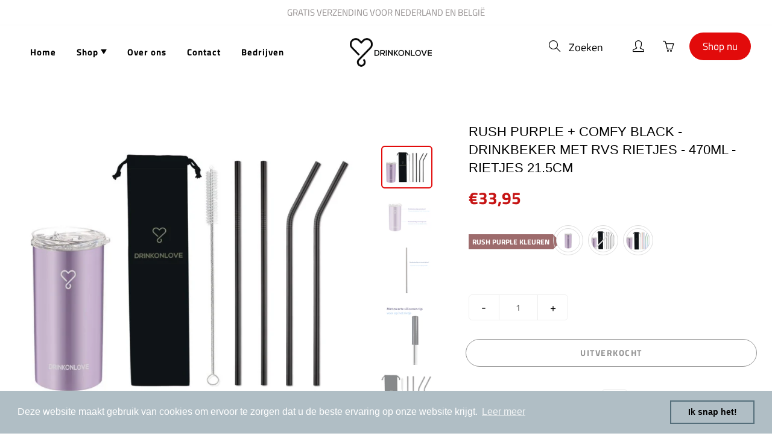

--- FILE ---
content_type: text/html; charset=utf-8
request_url: https://www.drinkonlove.com/products/rush-purple-comfy-black-drinkbeker-met-rietjes-metallic-paars-zwart-470ml-rietjes-21-5cm
body_size: 41165
content:
<!doctype html>
<!--[if IE 9]> <html class="ie9" lang="nl"> <![endif]-->
<!--[if (gt IE 9)|!(IE)]><!--> <html lang="nl"> <!--<![endif]-->
  <head>
<!-- starapps_core_start -->
<!-- This code is automatically managed by StarApps Studio -->
<!-- Please contact support@starapps.studio for any help -->
<!-- File location: snippets/starapps-core.liquid -->



<!-- starapps_core_end -->

    
    
    <meta name="facebook-domain-verification" content="fbg58bwifxb4damkbcv8rl1afjpt1c" />
    
    
 <!-- Facebook Pixel Code -->
<script>
!function(f,b,e,v,n,t,s)
{if(f.fbq)return;n=f.fbq=function(){n.callMethod?
n.callMethod.apply(n,arguments):n.queue.push(arguments)};
if(!f._fbq)f._fbq=n;n.push=n;n.loaded=!0;n.version='2.0';
n.queue=[];t=b.createElement(e);t.async=!0;
t.src=v;s=b.getElementsByTagName(e)[0];
s.parentNode.insertBefore(t,s)}(window, document,'script',
'https://connect.facebook.net/en_US/fbevents.js');
fbq('init', '183792836862930');
fbq('track', 'PageView');
</script>
<noscript><img height="1" width="1" style="display:none"
src="https://www.facebook.com/tr?id=183792836862930&ev=PageView&noscript=1"
/></noscript>
<!-- End Facebook Pixel Code -->
    
    <!-- Basic page needs ================================================== -->
    <meta charset="utf-8">
    <meta name="viewport" content="width=device-width, height=device-height, initial-scale=1.0, maximum-scale=1.0">

    <!-- Title and description ================================================== -->
    <title>
      RUSH PURPLE + COMFY BLACK - Drinkbeker met rvs rietjes - 470ml - rietj &ndash; Drinkonlove
    </title>

    
    <meta name="description" content="Ben je opzoek of wil je iemand blij maken met een beker die je drankje heerlijk koel of warm kan houden? En wil jij bijdragen aan een wereld zonder wegwerp plastic? Dan is deze Drinkonlove dubbelwandige vacuüm geïsoleerde roestvrijstalen drinkbeker de oplossing.Voor warm en koudDe thermosbeker houdt je drankje tot wel ">
    

    <!-- Helpers ================================================== -->
    <meta property="og:site_name" content="Drinkonlove">
<meta property="og:url" content="https://www.drinkonlove.com/products/rush-purple-comfy-black-drinkbeker-met-rietjes-metallic-paars-zwart-470ml-rietjes-21-5cm">

  <meta property="og:type" content="product">
  <meta property="og:title" content="RUSH PURPLE + COMFY BLACK - Drinkbeker met rvs rietjes - 470ml - rietjes 21.5cm">
  
    
 <meta property="og:image" content="http://www.drinkonlove.com/cdn/shop/products/Schermafbeelding2021-05-04122626_1200x1200.jpg?v=1620124631"><meta property="og:image" content="http://www.drinkonlove.com/cdn/shop/products/image_25_2_1200x1200.jpg?v=1620124631"><meta property="og:image" content="http://www.drinkonlove.com/cdn/shop/products/HTB107tFcNiH3KVjSZPfq6xBiVXaj_bf1ed205-a868-405c-ab45-d0db834769e2_1200x1200.jpg?v=1620124631">
 <meta property="og:image:secure_url" content="https://www.drinkonlove.com/cdn/shop/products/Schermafbeelding2021-05-04122626_1200x1200.jpg?v=1620124631"><meta property="og:image:secure_url" content="https://www.drinkonlove.com/cdn/shop/products/image_25_2_1200x1200.jpg?v=1620124631"><meta property="og:image:secure_url" content="https://www.drinkonlove.com/cdn/shop/products/HTB107tFcNiH3KVjSZPfq6xBiVXaj_bf1ed205-a868-405c-ab45-d0db834769e2_1200x1200.jpg?v=1620124631">
  
    
 <meta property="og:image" content="http://www.drinkonlove.com/cdn/shop/products/Schermafbeelding2021-05-04122626_1200x1200.jpg?v=1620124631"><meta property="og:image" content="http://www.drinkonlove.com/cdn/shop/products/image_25_2_1200x1200.jpg?v=1620124631"><meta property="og:image" content="http://www.drinkonlove.com/cdn/shop/products/HTB107tFcNiH3KVjSZPfq6xBiVXaj_bf1ed205-a868-405c-ab45-d0db834769e2_1200x1200.jpg?v=1620124631">
 <meta property="og:image:secure_url" content="https://www.drinkonlove.com/cdn/shop/products/Schermafbeelding2021-05-04122626_1200x1200.jpg?v=1620124631"><meta property="og:image:secure_url" content="https://www.drinkonlove.com/cdn/shop/products/image_25_2_1200x1200.jpg?v=1620124631"><meta property="og:image:secure_url" content="https://www.drinkonlove.com/cdn/shop/products/HTB107tFcNiH3KVjSZPfq6xBiVXaj_bf1ed205-a868-405c-ab45-d0db834769e2_1200x1200.jpg?v=1620124631">
  
    
 <meta property="og:image" content="http://www.drinkonlove.com/cdn/shop/products/Schermafbeelding2021-05-04122626_1200x1200.jpg?v=1620124631"><meta property="og:image" content="http://www.drinkonlove.com/cdn/shop/products/image_25_2_1200x1200.jpg?v=1620124631"><meta property="og:image" content="http://www.drinkonlove.com/cdn/shop/products/HTB107tFcNiH3KVjSZPfq6xBiVXaj_bf1ed205-a868-405c-ab45-d0db834769e2_1200x1200.jpg?v=1620124631">
 <meta property="og:image:secure_url" content="https://www.drinkonlove.com/cdn/shop/products/Schermafbeelding2021-05-04122626_1200x1200.jpg?v=1620124631"><meta property="og:image:secure_url" content="https://www.drinkonlove.com/cdn/shop/products/image_25_2_1200x1200.jpg?v=1620124631"><meta property="og:image:secure_url" content="https://www.drinkonlove.com/cdn/shop/products/HTB107tFcNiH3KVjSZPfq6xBiVXaj_bf1ed205-a868-405c-ab45-d0db834769e2_1200x1200.jpg?v=1620124631">
  
  <meta property="og:price:amount" content="33,95">
  <meta property="og:price:currency" content="EUR">
  
  
  	<meta property="og:description" content="Ben je opzoek of wil je iemand blij maken met een beker die je drankje heerlijk koel of warm kan houden? En wil jij bijdragen aan een wereld zonder wegwerp plastic? Dan is deze Drinkonlove dubbelwandige vacuüm geïsoleerde roestvrijstalen drinkbeker de oplossing.Voor warm en koudDe thermosbeker houdt je drankje tot wel ">
  

  
  <meta name="twitter:card" content="summary">
  
    <meta name="twitter:title" content="RUSH PURPLE + COMFY BLACK - Drinkbeker met rvs rietjes - 470ml - rietjes 21.5cm">
    <meta name="twitter:description" content="Ben je opzoek of wil je iemand blij maken met een beker die je drankje heerlijk koel of warm kan houden? En wil jij bijdragen aan een wereld zonder wegwerp plastic? Dan is deze Drinkonlove dubbelwandige vacuüm geïsoleerde roestvrijstalen drinkbeker de oplossing.Voor warm en koudDe thermosbeker houdt je drankje tot wel 12 uur koud en 6 uur warm, het is ideaal voor bijvoorbeeld een lekkere milkshake, een picknick in het park met een koud drankje of thuis met een kopje koffie.Minder plasticDoe mee aan een wereld zonder wegwerp plastic. Met deze ecologische duurzame drinkbeker helpen we jou alvast op weg.De beker is duurzaam geproduceerd, BPA vrij, geurloos en de inhoud van de beker is 470 ml. De beker is met en zonder deksel en RVS rietje te gebruiken.Herbruikbaar rietjeIn het drink gat van de drinkbeker past een rietje, het beste is">
    <meta name="twitter:image" content="https://www.drinkonlove.com/cdn/shop/products/Schermafbeelding2021-05-04122626_medium.jpg?v=1620124631">
    <meta name="twitter:image:width" content="240">
    <meta name="twitter:image:height" content="240">
    

    <link rel="canonical" href="https://www.drinkonlove.com/products/rush-purple-comfy-black-drinkbeker-met-rietjes-metallic-paars-zwart-470ml-rietjes-21-5cm">
    <meta name="theme-color" content="#e20b0b">
    
    <link rel="shortcut icon" href="//www.drinkonlove.com/cdn/shop/files/heart_favicon-01_1_32x32.png?v=1613543233" type="image/png">
  	
<style>

  
  @font-face {
  font-family: "Titillium Web";
  font-weight: 400;
  font-style: normal;
  src: url("//www.drinkonlove.com/cdn/fonts/titillium_web/titilliumweb_n4.dc3610b1c7b7eb152fc1ddefb77e83a0b84386b3.woff2") format("woff2"),
       url("//www.drinkonlove.com/cdn/fonts/titillium_web/titilliumweb_n4.24dc69d5a89277f2854e112bddfd2c5420fd3973.woff") format("woff");
}

  @font-face {
  font-family: "Titillium Web";
  font-weight: 700;
  font-style: normal;
  src: url("//www.drinkonlove.com/cdn/fonts/titillium_web/titilliumweb_n7.d17ed1f3a767ca2dd9fcaa8710c651c747c3860e.woff2") format("woff2"),
       url("//www.drinkonlove.com/cdn/fonts/titillium_web/titilliumweb_n7.56a12bf435e8401765588d4fbf86b152db29e2a2.woff") format("woff");
}

  @font-face {
  font-family: "Titillium Web";
  font-weight: 400;
  font-style: italic;
  src: url("//www.drinkonlove.com/cdn/fonts/titillium_web/titilliumweb_i4.2e4a288a3b1073a078bbbf883bdf8c1ca2ff0f8f.woff2") format("woff2"),
       url("//www.drinkonlove.com/cdn/fonts/titillium_web/titilliumweb_i4.98dfcf65bc48d5feb68ff42764400055451c917c.woff") format("woff");
}

  

  
  
  
  :root {
    --color-primary: rgb(226, 11, 11);
    --color-primary-rgb: 226, 11, 11;
    --color-primary-lighten-10: rgb(245, 43, 43);
    --color-primary-lighten-15: rgb(246, 68, 68);
    --color-primary-lighten-20: rgb(247, 92, 92);
    --color-primary-lighten-30: rgb(249, 141, 141);
    --color-primary-darken-10: rgb(177, 9, 9);
    --color-primary-darken-15: rgb(153, 7, 7);
    --color-primary-darken-20: rgb(129, 6, 6);
    --color-primary-darken-20-rgb: 129, 6, 6;
    --color-primary-darken-50: rgb(0, 0, 0);
    --color-primary-darken-50-rgb: 0, 0, 0;
    --color-primary-darken-70: rgb(0, 0, 0);
    --color-primary-darken-70-rgb: 0, 0, 0;
    --color-primary-darken-80: rgb(0, 0, 0);
    --color-header: rgb(0, 0, 0);
    --color-header-darken-15: rgb(0, 0, 0);
    --color-heading: rgb(0, 0, 0);
    --color-body: rgb(0, 0, 0);
    --color-alternative-headings: rgb(0, 0, 0);
    --color-alternative: rgb(0, 0, 0);
    --color-alternative-darken-15: rgb(0, 0, 0);
    --color-alternative-darken-25: rgb(0, 0, 0);
    --color-btn: rgb(255, 255, 255);
    --color-btn-darken-15: rgb(217, 217, 217);
    --color-footer: rgb(255, 255, 255);
    --color-footer-heading: rgb(255, 255, 255);
    --color-footer-link: rgb(255, 255, 255);
    --color-footer-link-darken-15: rgb(217, 217, 217);
    --color-price: rgb(226, 11, 11);
    --color-bg-nav: rgb(255, 255, 255);
    --color-bg-nav-darken-10: rgb(230, 230, 230);
    --color-bg-nav-darken-15: rgb(217, 217, 217);
    --color-bg-body: rgb(255, 255, 255);
    --color-bg-alternative: rgb(255, 255, 255);
    --color-bg-sale-label: rgb(226, 11, 11);
    --color-shadow-sale-label: rgba(153, 7, 7, 0.25);
    --color-bg-footer: rgb(72, 83, 80);
    --color-bg-footer-darken-10: rgb(48, 56, 54);

    --font-family: "Titillium Web", sans-serif;
    --font-family-header: "system_ui", -apple-system, 'Segoe UI', Roboto, 'Helvetica Neue', 'Noto Sans', 'Liberation Sans', Arial, sans-serif, 'Apple Color Emoji', 'Segoe UI Emoji', 'Segoe UI Symbol', 'Noto Color Emoji';
    --font-size: 18px;
    --font-size-header: 36px;
    --font-size-logo: 32px;
    --font-size-title-bar: 58px;
    --font-size-nav-header: 20px;
    --font-size-rte: 24px;
    --font-size-rte-header: 36px;
    --font-weight: 400;
    --font-weight-bolder: 700;
    --font-weight-header: 400;
    --font-weight-title-bar: bold;
    --font-weight-nav: 700;
    --font-weight-section-title: bold;
    --font-style: normal;
    --font-style-header: normal;

    --text-transform-title-bar: none;
    --text-transform-nav: none;
    --text-transform-section-title: none;

    --opacity-overlay-page-header: 0.4;

    --height-product-image: 240px;

    --url-svg-check: url(//www.drinkonlove.com/cdn/shop/t/9/assets/icon-check.svg?v=44035190528443430271609748028);
  }
</style>
<link href="//www.drinkonlove.com/cdn/shop/t/9/assets/apps.css?v=36762803839938374971621332762" rel="stylesheet" type="text/css" media="all" />
    <link href="//www.drinkonlove.com/cdn/shop/t/9/assets/styles.css?v=106867578958631857151627988624" rel="stylesheet" type="text/css" media="all" />

    <!-- Header hook for plugins ================================================== -->
    
<script src="//www.drinkonlove.com/cdn/shop/t/9/assets/wiloke_my_instagram.js?v=67731843014660288741654437149" type="text/javascript"></script>
<script>window.performance && window.performance.mark && window.performance.mark('shopify.content_for_header.start');</script><meta name="google-site-verification" content="plQ1jUFyNuPHQlM0vmoqF7K3iCBn1JZWlfgmc980jcs">
<meta id="shopify-digital-wallet" name="shopify-digital-wallet" content="/50511970474/digital_wallets/dialog">
<meta name="shopify-checkout-api-token" content="1affc632c1e269531624fe1ec1cbfaa3">
<meta id="in-context-paypal-metadata" data-shop-id="50511970474" data-venmo-supported="false" data-environment="production" data-locale="nl_NL" data-paypal-v4="true" data-currency="EUR">
<link rel="alternate" type="application/json+oembed" href="https://www.drinkonlove.com/products/rush-purple-comfy-black-drinkbeker-met-rietjes-metallic-paars-zwart-470ml-rietjes-21-5cm.oembed">
<script async="async" src="/checkouts/internal/preloads.js?locale=nl-NL"></script>
<script id="shopify-features" type="application/json">{"accessToken":"1affc632c1e269531624fe1ec1cbfaa3","betas":["rich-media-storefront-analytics"],"domain":"www.drinkonlove.com","predictiveSearch":true,"shopId":50511970474,"locale":"nl"}</script>
<script>var Shopify = Shopify || {};
Shopify.shop = "drinkonlove.myshopify.com";
Shopify.locale = "nl";
Shopify.currency = {"active":"EUR","rate":"1.0"};
Shopify.country = "NL";
Shopify.theme = {"name":"AIT of Galleria","id":117406498986,"schema_name":"Galleria","schema_version":"2.4","theme_store_id":851,"role":"main"};
Shopify.theme.handle = "null";
Shopify.theme.style = {"id":null,"handle":null};
Shopify.cdnHost = "www.drinkonlove.com/cdn";
Shopify.routes = Shopify.routes || {};
Shopify.routes.root = "/";</script>
<script type="module">!function(o){(o.Shopify=o.Shopify||{}).modules=!0}(window);</script>
<script>!function(o){function n(){var o=[];function n(){o.push(Array.prototype.slice.apply(arguments))}return n.q=o,n}var t=o.Shopify=o.Shopify||{};t.loadFeatures=n(),t.autoloadFeatures=n()}(window);</script>
<script id="shop-js-analytics" type="application/json">{"pageType":"product"}</script>
<script defer="defer" async type="module" src="//www.drinkonlove.com/cdn/shopifycloud/shop-js/modules/v2/client.init-shop-cart-sync_C6i3jkHJ.nl.esm.js"></script>
<script defer="defer" async type="module" src="//www.drinkonlove.com/cdn/shopifycloud/shop-js/modules/v2/chunk.common_BswcWXXM.esm.js"></script>
<script type="module">
  await import("//www.drinkonlove.com/cdn/shopifycloud/shop-js/modules/v2/client.init-shop-cart-sync_C6i3jkHJ.nl.esm.js");
await import("//www.drinkonlove.com/cdn/shopifycloud/shop-js/modules/v2/chunk.common_BswcWXXM.esm.js");

  window.Shopify.SignInWithShop?.initShopCartSync?.({"fedCMEnabled":true,"windoidEnabled":true});

</script>
<script>(function() {
  var isLoaded = false;
  function asyncLoad() {
    if (isLoaded) return;
    isLoaded = true;
    var urls = ["https:\/\/shopi.plexhr.com\/orderDeadlineInt\/script\/plex.php?shop=drinkonlove.myshopify.com","https:\/\/cdn.shopify.com\/s\/files\/1\/0505\/1197\/0474\/t\/9\/assets\/booster_eu_cookie_50511970474.js?v=1609748021\u0026shop=drinkonlove.myshopify.com","https:\/\/cdnicart.identixweb.com\/assets\/js\/editor_popup_modal.min.js?shop=drinkonlove.myshopify.com"];
    for (var i = 0; i < urls.length; i++) {
      var s = document.createElement('script');
      s.type = 'text/javascript';
      s.async = true;
      s.src = urls[i];
      var x = document.getElementsByTagName('script')[0];
      x.parentNode.insertBefore(s, x);
    }
  };
  if(window.attachEvent) {
    window.attachEvent('onload', asyncLoad);
  } else {
    window.addEventListener('load', asyncLoad, false);
  }
})();</script>
<script id="__st">var __st={"a":50511970474,"offset":3600,"reqid":"fac07306-dd71-4918-a89f-6bb1537a8c75-1768867579","pageurl":"www.drinkonlove.com\/products\/rush-purple-comfy-black-drinkbeker-met-rietjes-metallic-paars-zwart-470ml-rietjes-21-5cm","u":"963d4bfd0970","p":"product","rtyp":"product","rid":6699438211242};</script>
<script>window.ShopifyPaypalV4VisibilityTracking = true;</script>
<script id="captcha-bootstrap">!function(){'use strict';const t='contact',e='account',n='new_comment',o=[[t,t],['blogs',n],['comments',n],[t,'customer']],c=[[e,'customer_login'],[e,'guest_login'],[e,'recover_customer_password'],[e,'create_customer']],r=t=>t.map((([t,e])=>`form[action*='/${t}']:not([data-nocaptcha='true']) input[name='form_type'][value='${e}']`)).join(','),a=t=>()=>t?[...document.querySelectorAll(t)].map((t=>t.form)):[];function s(){const t=[...o],e=r(t);return a(e)}const i='password',u='form_key',d=['recaptcha-v3-token','g-recaptcha-response','h-captcha-response',i],f=()=>{try{return window.sessionStorage}catch{return}},m='__shopify_v',_=t=>t.elements[u];function p(t,e,n=!1){try{const o=window.sessionStorage,c=JSON.parse(o.getItem(e)),{data:r}=function(t){const{data:e,action:n}=t;return t[m]||n?{data:e,action:n}:{data:t,action:n}}(c);for(const[e,n]of Object.entries(r))t.elements[e]&&(t.elements[e].value=n);n&&o.removeItem(e)}catch(o){console.error('form repopulation failed',{error:o})}}const l='form_type',E='cptcha';function T(t){t.dataset[E]=!0}const w=window,h=w.document,L='Shopify',v='ce_forms',y='captcha';let A=!1;((t,e)=>{const n=(g='f06e6c50-85a8-45c8-87d0-21a2b65856fe',I='https://cdn.shopify.com/shopifycloud/storefront-forms-hcaptcha/ce_storefront_forms_captcha_hcaptcha.v1.5.2.iife.js',D={infoText:'Beschermd door hCaptcha',privacyText:'Privacy',termsText:'Voorwaarden'},(t,e,n)=>{const o=w[L][v],c=o.bindForm;if(c)return c(t,g,e,D).then(n);var r;o.q.push([[t,g,e,D],n]),r=I,A||(h.body.append(Object.assign(h.createElement('script'),{id:'captcha-provider',async:!0,src:r})),A=!0)});var g,I,D;w[L]=w[L]||{},w[L][v]=w[L][v]||{},w[L][v].q=[],w[L][y]=w[L][y]||{},w[L][y].protect=function(t,e){n(t,void 0,e),T(t)},Object.freeze(w[L][y]),function(t,e,n,w,h,L){const[v,y,A,g]=function(t,e,n){const i=e?o:[],u=t?c:[],d=[...i,...u],f=r(d),m=r(i),_=r(d.filter((([t,e])=>n.includes(e))));return[a(f),a(m),a(_),s()]}(w,h,L),I=t=>{const e=t.target;return e instanceof HTMLFormElement?e:e&&e.form},D=t=>v().includes(t);t.addEventListener('submit',(t=>{const e=I(t);if(!e)return;const n=D(e)&&!e.dataset.hcaptchaBound&&!e.dataset.recaptchaBound,o=_(e),c=g().includes(e)&&(!o||!o.value);(n||c)&&t.preventDefault(),c&&!n&&(function(t){try{if(!f())return;!function(t){const e=f();if(!e)return;const n=_(t);if(!n)return;const o=n.value;o&&e.removeItem(o)}(t);const e=Array.from(Array(32),(()=>Math.random().toString(36)[2])).join('');!function(t,e){_(t)||t.append(Object.assign(document.createElement('input'),{type:'hidden',name:u})),t.elements[u].value=e}(t,e),function(t,e){const n=f();if(!n)return;const o=[...t.querySelectorAll(`input[type='${i}']`)].map((({name:t})=>t)),c=[...d,...o],r={};for(const[a,s]of new FormData(t).entries())c.includes(a)||(r[a]=s);n.setItem(e,JSON.stringify({[m]:1,action:t.action,data:r}))}(t,e)}catch(e){console.error('failed to persist form',e)}}(e),e.submit())}));const S=(t,e)=>{t&&!t.dataset[E]&&(n(t,e.some((e=>e===t))),T(t))};for(const o of['focusin','change'])t.addEventListener(o,(t=>{const e=I(t);D(e)&&S(e,y())}));const B=e.get('form_key'),M=e.get(l),P=B&&M;t.addEventListener('DOMContentLoaded',(()=>{const t=y();if(P)for(const e of t)e.elements[l].value===M&&p(e,B);[...new Set([...A(),...v().filter((t=>'true'===t.dataset.shopifyCaptcha))])].forEach((e=>S(e,t)))}))}(h,new URLSearchParams(w.location.search),n,t,e,['guest_login'])})(!0,!0)}();</script>
<script integrity="sha256-4kQ18oKyAcykRKYeNunJcIwy7WH5gtpwJnB7kiuLZ1E=" data-source-attribution="shopify.loadfeatures" defer="defer" src="//www.drinkonlove.com/cdn/shopifycloud/storefront/assets/storefront/load_feature-a0a9edcb.js" crossorigin="anonymous"></script>
<script data-source-attribution="shopify.dynamic_checkout.dynamic.init">var Shopify=Shopify||{};Shopify.PaymentButton=Shopify.PaymentButton||{isStorefrontPortableWallets:!0,init:function(){window.Shopify.PaymentButton.init=function(){};var t=document.createElement("script");t.src="https://www.drinkonlove.com/cdn/shopifycloud/portable-wallets/latest/portable-wallets.nl.js",t.type="module",document.head.appendChild(t)}};
</script>
<script data-source-attribution="shopify.dynamic_checkout.buyer_consent">
  function portableWalletsHideBuyerConsent(e){var t=document.getElementById("shopify-buyer-consent"),n=document.getElementById("shopify-subscription-policy-button");t&&n&&(t.classList.add("hidden"),t.setAttribute("aria-hidden","true"),n.removeEventListener("click",e))}function portableWalletsShowBuyerConsent(e){var t=document.getElementById("shopify-buyer-consent"),n=document.getElementById("shopify-subscription-policy-button");t&&n&&(t.classList.remove("hidden"),t.removeAttribute("aria-hidden"),n.addEventListener("click",e))}window.Shopify?.PaymentButton&&(window.Shopify.PaymentButton.hideBuyerConsent=portableWalletsHideBuyerConsent,window.Shopify.PaymentButton.showBuyerConsent=portableWalletsShowBuyerConsent);
</script>
<script>
  function portableWalletsCleanup(e){e&&e.src&&console.error("Failed to load portable wallets script "+e.src);var t=document.querySelectorAll("shopify-accelerated-checkout .shopify-payment-button__skeleton, shopify-accelerated-checkout-cart .wallet-cart-button__skeleton"),e=document.getElementById("shopify-buyer-consent");for(let e=0;e<t.length;e++)t[e].remove();e&&e.remove()}function portableWalletsNotLoadedAsModule(e){e instanceof ErrorEvent&&"string"==typeof e.message&&e.message.includes("import.meta")&&"string"==typeof e.filename&&e.filename.includes("portable-wallets")&&(window.removeEventListener("error",portableWalletsNotLoadedAsModule),window.Shopify.PaymentButton.failedToLoad=e,"loading"===document.readyState?document.addEventListener("DOMContentLoaded",window.Shopify.PaymentButton.init):window.Shopify.PaymentButton.init())}window.addEventListener("error",portableWalletsNotLoadedAsModule);
</script>

<script type="module" src="https://www.drinkonlove.com/cdn/shopifycloud/portable-wallets/latest/portable-wallets.nl.js" onError="portableWalletsCleanup(this)" crossorigin="anonymous"></script>
<script nomodule>
  document.addEventListener("DOMContentLoaded", portableWalletsCleanup);
</script>

<link id="shopify-accelerated-checkout-styles" rel="stylesheet" media="screen" href="https://www.drinkonlove.com/cdn/shopifycloud/portable-wallets/latest/accelerated-checkout-backwards-compat.css" crossorigin="anonymous">
<style id="shopify-accelerated-checkout-cart">
        #shopify-buyer-consent {
  margin-top: 1em;
  display: inline-block;
  width: 100%;
}

#shopify-buyer-consent.hidden {
  display: none;
}

#shopify-subscription-policy-button {
  background: none;
  border: none;
  padding: 0;
  text-decoration: underline;
  font-size: inherit;
  cursor: pointer;
}

#shopify-subscription-policy-button::before {
  box-shadow: none;
}

      </style>

<script>window.performance && window.performance.mark && window.performance.mark('shopify.content_for_header.end');</script> 

    <!--[if lt IE 9]>
		<script src="//html5shiv.googlecode.com/svn/trunk/html5.js" type="text/javascript"></script>
	<![endif]-->

     <!--[if (lte IE 9) ]><script src="//www.drinkonlove.com/cdn/shop/t/9/assets/match-media.min.js?v=22265819453975888031609748030" type="text/javascript"></script><![endif]-->

  	


    <!-- Theme Global App JS ================================================== -->
    <script>
      window.themeInfo = {name: "Galleria"}
      var theme = {
        strings: {
          addToCart: "Voeg toe in je winkelmand",
          soldOut: "Uitverkocht",
          unavailable: "Niet beschikbaar",
          showMore: "Laat meer zien",
          showLess: "Laat minder zien"
        },
        moneyFormat: "€{{amount_with_comma_separator}}"
      }
      function initScroll(sectionId) {

        document.addEventListener('shopify:section:select', fireOnSectionSelect);
        document.addEventListener('shopify:section:reorder', fireOnSectionSelect);

        window.addEventListener("load", fireOnLoad);


        function fireOnSectionSelect(e) {
          if(e.detail.sectionId === sectionId) {
            setScoll(e.detail.sectionId);
          }
        }

        function fireOnLoad() {
          setScoll(sectionId);
        }


        function setScoll(sectionId) {

          var current = document.getElementById("shopify-section-" + sectionId),
              scroller = document.getElementById("scroll-indicator-" + sectionId);


          if(current.previousElementSibling === null) {
            scroller.style.display = "block";
            scroller.onclick = function(e) {
              e.preventDefault();
              current.nextElementSibling.scrollIntoView({ behavior: 'smooth', block: 'start' });
            };
          }
        }
      }
    </script>

      <noscript>
        <style>
          .product-thumb-img-wrap img:nth-child(2),
          .swiper-slide img:nth-child(2),
          .blog_image_overlay img:nth-child(2),
          .blog-post img:nth-child(2){
            display:none !important;
          }
        </style>
      </noscript>
    
    <style>
button.accordion {
   background-color: #eee;
   color: #444;
   cursor: pointer;
   padding: 18px;
   width: 100%;
   border: none;
   text-align: left;
   outline: none;
   font-size: 15px;
   transition: 0.4s;
   padding-top: 10px;
   padding-bottom: 10px;    
}

button.accordion.active, button.accordion:hover {
background-color: #ccc;
}

button.accordion:after {
content: '\002B';
color: #777;
font-weight: bold;
float: right;
margin-left: 5px;
}

button.accordion.active:after {
content: "\2212";
}

div.panel {
padding: 0 18px;
background-color: white;
max-height: 0;
overflow: hidden;
transition: max-height 0.2s ease-out;
margin-bottom: 10px;
margin-top: 10px;
}
      
</style>

  <script>
var loadScript_p_common = function(url, callback) {
  var script = document.createElement("script")
  script.type = "text/javascript";
  if (script.readyState) {
    script.onreadystatechange = function() {
      if (script.readyState == "loaded" ||
          script.readyState == "complete") {
        script.onreadystatechange = null;
        callback();
      }
    };
  } else {
    script.onload = function() {
      callback();
    };
  }
  script.src = url;
  document.getElementsByTagName("head")[0].appendChild(script);
};
loadScript_p_common('//cdn-zeptoapps.com/product-personalizer/pplr_common.js', function() {});
</script>
<!-- BEGIN app block: shopify://apps/swatch-king/blocks/variant-swatch-king/0850b1e4-ba30-4a0d-a8f4-f9a939276d7d -->


















































  <script>
    window.vsk_data = function(){
      return {
        "block_collection_settings": {"alignment":"center","enable":false,"swatch_location":"After image","switch_on_hover":false,"preselect_variant":false,"current_template":"product"},
        "currency": "EUR",
        "currency_symbol": "€",
        "primary_locale": "nl",
        "localized_string": {},
        "app_setting_styles": {"products_swatch_presentation":{"slide_left_button_svg":"","slide_right_button_svg":""},"collections_swatch_presentation":{"minified":false,"minified_products":false,"minified_template":"+{count}","slide_left_button_svg":"","minified_display_count":[3,6],"slide_right_button_svg":""}},
        "app_setting": {"display_logs":false,"default_preset":124677,"pre_hide_strategy":"hide-all-theme-selectors","swatch_url_source":"cdn","product_data_source":"storefront"},
        "app_setting_config": {"app_execution_strategy":"all","collections_options_disabled":null,"default_swatch_image":"","do_not_select_an_option":{"text":"Select a {{ option_name }}","status":true,"control_add_to_cart":true,"allow_virtual_trigger":true,"make_a_selection_text":"Select a {{ option_name }}","auto_select_options_list":[]},"history_free_group_navigation":false,"notranslate":false,"products_options_disabled":null,"size_chart":{"type":"theme","labels":"size,sizes,taille,größe,tamanho,tamaño,koko,サイズ","position":"right","size_chart_app":"","size_chart_app_css":"","size_chart_app_selector":""},"session_storage_timeout_seconds":60,"enable_swatch":{"cart":{"enable_on_cart_product_grid":false,"enable_on_cart_featured_product":true},"home":{"enable_on_home_product_grid":false,"enable_on_home_featured_product":true},"pages":{"enable_on_custom_product_grid":false,"enable_on_custom_featured_product":true},"article":{"enable_on_article_product_grid":false,"enable_on_article_featured_product":true},"products":{"enable_on_main_product":true,"enable_on_product_grid":false},"collections":{"enable_on_collection_quick_view":true,"enable_on_collection_product_grid":false},"list_collections":{"enable_on_list_collection_quick_view":true,"enable_on_list_collection_product_grid":false}},"product_template":{"group_swatches":true,"variant_swatches":true},"product_batch_size":250,"use_optimized_urls":true,"enable_error_tracking":false,"enable_event_tracking":false,"preset_badge":{"order":[{"name":"sold_out","order":0},{"name":"sale","order":1},{"name":"new","order":2}],"new_badge_text":"NEW","new_badge_color":"#FFFFFF","sale_badge_text":"SALE","sale_badge_color":"#FFFFFF","new_badge_bg_color":"#121212D1","sale_badge_bg_color":"#D91C01D1","sold_out_badge_text":"SOLD OUT","sold_out_badge_color":"#FFFFFF","new_show_when_all_same":false,"sale_show_when_all_same":false,"sold_out_badge_bg_color":"#BBBBBBD1","new_product_max_duration":90,"sold_out_show_when_all_same":true,"min_price_diff_for_sale_badge":5}},
        "theme_settings_map": {"114674335914":83269,"114985959594":20657,"114997428394":83279,"114634850474":83254,"122770456746":20657,"115353583786":83282,"115379175594":83283,"115556614314":20657,"115995836586":20657,"117406498986":20657},
        "theme_settings": {"83269":{"id":83269,"configurations":{"products":{"theme_type":"dawn","swatch_root":{"position":"before","selector":"form[action=\"\/cart\/add\"] .swatch.clearfix, .selector-wrapper:not([data-section-id=\"product-template\"] .selector-wrapper), select.needsclick.product-single__variants ","groups_selector":"","section_selector":"[data-wetheme-section-type=\"template--product\"]:not(.drawer [data-wetheme-section-type=\"template--product\"]), [data-section-id=\"product-template\"]:not(.drawer [data-section-id=\"product-template\"]), .homepage-section--indiv-product-wrapper, .drawer .product-details-wrapper","secondary_position":"","secondary_selector":"","use_section_as_root":true},"option_selectors":"ul[id*=\"SingleOptionSelector\"] li, select[id*=SingleOptionSelector]:not(.wetheme-dropdown select[id*=SingleOptionSelector]), .swatch-element input","selectors_to_hide":[".swatch.clearfix",".selector-wrapper"],"json_data_selector":"","add_to_cart_selector":"[name=\"add\"]","custom_button_params":{"data":[{"value_attribute":"value","option_attribute":"id"}],"selected_selector":".selected"},"option_index_attributes":["data-index","data-option-position","data-object","data-product-option","data-option-index","name"],"add_to_cart_text_selector":"[name=add] span.js, #AddToCartText","selectors_to_hide_override":"","add_to_cart_enabled_classes":"","add_to_cart_disabled_classes":""},"collections":{"grid_updates":[{"type":"Sold out","template":"\u003cdiv class=\"sold-out-badge badge\" {{display_on_sold_out}}\u003eSold out\u003c\/div\u003e","display_position":"after","display_selector":".quick-add-wrapper","element_selector":".sold-out-badge"},{"type":"On sale","template":"\u003cdiv class=\"sale-badge badge\" {{display_on_available}} {{display_on_sale}}\u003eOn sale\u003c\/div\u003e","display_position":"after","display_selector":".quick-add-wrapper","element_selector":".sale-badge"},{"type":"price","template":"\u003cspan class=\"money line--through product-grid--compare-price\" {display_on_sale}\u003e{compare_at_price_with_format}\u003c\/span\u003e\u003cspan class=\"sale-price--with-discount\"\u003e\u003cspan class=\"money\"\u003e{price_with_format} \u003c\/span\u003e\u003c\/span\u003e","display_position":"replace","display_selector":".product-grid--price","element_selector":""}],"data_selectors":{"url":"a.grid__image, .product-grid--title a, .product-grid--price a, .quick-add-wrapper a, a.shop-now-button","title":".product-grid--title","attributes":["data-product-id:pid"],"form_input":"[name=\"id\"]","featured_image":"img:not(.hidden img)","secondary_image":".hidden img"},"attribute_updates":[{"selector":null,"template":null,"attribute":null}],"selectors_to_hide":[],"json_data_selector":"[sa-swatch-json]","swatch_root_selector":".grid-view-item[data-product-available], .homepage-featured-grid-item, .grid-uniform .grid-view-item","swatch_display_options":[{"label":"After image","position":"after","selector":".grid__image"},{"label":"After price","position":"after","selector":".product-grid--price"},{"label":"After title","position":"after","selector":".product-grid--title"}]}},"settings":{"products":{"handleize":false,"init_deferred":false,"label_split_symbol":"-","size_chart_selector":"","persist_group_variant":true,"hide_single_value_option":"none"},"collections":{"layer_index":12,"display_label":false,"continuous_lookup":3000,"json_data_from_api":true,"label_split_symbol":"-","price_trailing_zeroes":true,"hide_single_value_option":"none"}},"custom_scripts":[],"custom_css":"","theme_store_ids":[801],"schema_theme_names":["Flow"],"pre_hide_css_code":null},"20657":{"id":20657,"configurations":{"products":{"theme_type":"","swatch_root":{"position":"top","selector":"form[action*=\"\/cart\/add\"]","groups_selector":"","section_selector":"#shopify-section-product-template, #shopify-section-page-product, #shopify-section-static-product, #shopify-section-product, #shopify-section-static-product-pages","secondary_position":"","secondary_selector":"","use_section_as_root":false},"option_selectors":"","selectors_to_hide":[".swatch_options","form[action=\"\/cart\/add\"] .product__variants","form[action=\"\/cart\/add\"] .form__row div.selector-wrapper","form .swatch.clearfix"],"json_data_selector":"","add_to_cart_selector":"[name=\"add\"]","custom_button_params":{"data":[{"value_attribute":"data-value","option_attribute":"data-name"}],"selected_selector":".active"},"option_index_attributes":["data-index","data-option-position","data-object","data-product-option","data-option-index","name"],"add_to_cart_text_selector":"[name=\"add\"]\u003espan","selectors_to_hide_override":"","add_to_cart_enabled_classes":"","add_to_cart_disabled_classes":""},"collections":{"grid_updates":[{"name":"sku","template":"SKU: {sku}","display_position":"replace","display_selector":".variant-sku","element_selector":""},{"name":"price","template":"{{price_with_format}}","display_position":"replace","display_selector":"[data-price]","element_selector":""}],"data_selectors":{"url":"a","title":".product-card__title","attributes":[],"form_input":"input[name=\"id\"]","featured_image":"img","secondary_image":"img.secondary"},"attribute_updates":[{"selector":null,"template":null,"attribute":null}],"selectors_to_hide":[],"json_data_selector":"[sa-swatch-json]","swatch_root_selector":"[sa-swatch-root]","swatch_display_options":[{"label":"After image","position":"after","selector":""},{"label":"After price","position":"after","selector":""},{"label":"After title","position":"after","selector":""}]}},"settings":{"products":{"handleize":false,"init_deferred":false,"label_split_symbol":"-","size_chart_selector":"","persist_group_variant":true,"hide_single_value_option":"none"},"collections":{"layer_index":12,"display_label":false,"continuous_lookup":3000,"json_data_from_api":false,"label_split_symbol":"-","price_trailing_zeroes":false,"hide_single_value_option":"none"}},"custom_scripts":[],"custom_css":"","theme_store_ids":[851],"schema_theme_names":["Galleria"],"pre_hide_css_code":null},"83279":{"id":83279,"configurations":{"products":{"theme_type":"dawn","swatch_root":{"position":"before","selector":"select.original-selector, .option-selectors, .selector-wrapper","groups_selector":"","section_selector":"[data-section-type=\"product-template\"], .template-product #main-product-detail, [data-section-type=\"featured-product\"], [data-section-type=\"main-product\"], .slider-collection-listing .product-detail .product-form, .quickbuy-container .product-form, .product-block.expanded .product-detail .product-form","secondary_position":"","secondary_selector":"","use_section_as_root":true},"option_selectors":".option-selectors input, .selector-wrapper select, select.original-selector","selectors_to_hide":[".selector-wrapper",".option-selectors"],"json_data_selector":"","add_to_cart_selector":".input-row [type=\"submit\"]","custom_button_params":{"data":[{"value_attribute":"data-value","option_attribute":"data-name"}],"selected_selector":".active"},"option_index_attributes":["data-index","data-option-position","data-object","data-product-option","data-option-index","name"],"add_to_cart_text_selector":".input-row [type=\"submit\"]","selectors_to_hide_override":"","add_to_cart_enabled_classes":"","add_to_cart_disabled_classes":""},"collections":{"grid_updates":[{"type":"On sale","template":"\u003cspan class=\"product-label product-label--sale\" {{display_on_available}} {{display_on_sale}}\u003e\u003cspan\u003e{{ percentage_difference }}% off\u003c\/span\u003e\n  \u003c\/span\u003e","display_position":"bottom","display_selector":"","element_selector":""},{"type":"In stock","template":"\u003cspan class=\"product-label product-label--stock\"{{display_on_available}} {{hide_on_sale}}\u003e\u003cspan\u003e{{ inventory_quantity }} in stock\u003c\/span\u003e\n  \u003c\/span\u003e","display_position":"","display_selector":"","element_selector":""},{"type":"price","template":" \u003cspan class=\"product-price__item product-price__amount product-price__amount--on-sale theme-money price\" {display_on_sale}\u003e{price_with_format} \u003c\/span\u003e\n\u003cspan class=\"product-price__item product-price__amount  theme-money\" {hide_on_sale}\u003e{{price_with_format}}\u003c\/span\u003e\u003cspan class=\"product-price__item product-price__compare theme-money amount\" {display_on_sale}\u003e{compare_at_price_with_format}\u003c\/span\u003e","display_position":"replace","display_selector":".product-price, .price","element_selector":""}],"data_selectors":{"url":"a","title":".product-block__title, .title","attributes":["data-product-id:pid"],"form_input":"","featured_image":"img","secondary_image":"picture"},"attribute_updates":[{"selector":null,"template":null,"attribute":null}],"selectors_to_hide":[".product-block-options"],"json_data_selector":"[sa-swatch-json]","swatch_root_selector":".owl-item.active .product-block, .template-collection .product-block","swatch_display_options":[{"label":"After image","position":"after","selector":".image-link, .image-label-wrap"},{"label":"After price","position":"after","selector":".product-price, .price"},{"label":"After title","position":"after","selector":".title, .product-block__title"}]}},"settings":{"products":{"handleize":false,"init_deferred":false,"label_split_symbol":"-","size_chart_selector":"","persist_group_variant":true,"hide_single_value_option":"none"},"collections":{"layer_index":12,"display_label":false,"continuous_lookup":3000,"json_data_from_api":true,"label_split_symbol":"-","price_trailing_zeroes":true,"hide_single_value_option":"none"}},"custom_scripts":[],"custom_css":".swatch-label {float: none !important;}\r\n.amount {text-decoration: line-through !important;}\r\n.hover-info {text-align: left !important;}","theme_store_ids":[568],"schema_theme_names":["Symmetry"],"pre_hide_css_code":null},"83254":{"id":83254,"configurations":{"products":{"theme_type":"dawn","swatch_root":{"position":"before","selector":"form[action*=\"\/cart\/add\"]","groups_selector":"","section_selector":"[data-section-type=\"product\"]","secondary_position":"","secondary_selector":"","use_section_as_root":true},"option_selectors":"select.single-option-selector","selectors_to_hide":[".selector-wrapper"],"json_data_selector":"","add_to_cart_selector":"[name=\"add\"]","custom_button_params":{"data":[{"value_attribute":"data-value","option_attribute":"data-name"}],"selected_selector":".active"},"option_index_attributes":["data-index","data-option-position","data-object","data-product-option","data-option-index","name"],"add_to_cart_text_selector":"[name=\"add\"]\u003espan","selectors_to_hide_override":"","add_to_cart_enabled_classes":"","add_to_cart_disabled_classes":""},"collections":{"grid_updates":[{"name":"price","template":"\u003cdiv class=\"sa-price-wrapper\"\u003e\n\u003cspan class=\"sa-compare-at-price\" {display_on_sale}\u003e{compare_at_price_with_format}\u003c\/span\u003e\n\u003cspan class=\"sa-price\" \u003e{price_with_format}\u003c\/span\u003e\n\u003cdiv class=\"price__badges_custom\"\u003e\u003c\/div\u003e\u003c\/div\u003e","display_position":"after","display_selector":"div.product-card__title","element_selector":"dl.price, .sa-price-wrapper"},{"name":"Sale","template":"\u003cspan class=\"price__badge price__badge--sale\" aria-hidden=\"true\"{{display_on_available}} {{display_on_sale}}\u003e\u003cspan\u003eSale\u003c\/span\u003e\u003c\/span\u003e","display_position":"top","display_selector":".price__badges_custom","element_selector":".price__badge--sale"},{"name":"Soldout","template":"\u003cspan class=\"price__badge price__badge--sold-out\" {{display_on_sold_out}}\u003e\u003cspan\u003eSold out\u003c\/span\u003e\u003c\/span\u003e","display_position":"top","display_selector":".price__badges_custom","element_selector":".price__badge--sold-out"}],"data_selectors":{"url":"a","title":".grid-view-item__title","attributes":[],"form_input":"[name=\"id\"]","featured_image":"img.grid-view-item__image","secondary_image":"img:not(.grid-view-item__image)"},"attribute_updates":[{"selector":null,"template":null,"attribute":null}],"selectors_to_hide":[],"json_data_selector":"[sa-swatch-json]","swatch_root_selector":"[data-section-type=\"collection-template\"] .grid__item .grid-view-item, .grid-view-item.product-card","swatch_display_options":[{"label":"After image","position":"after","selector":".grid-view-item__image, .product-card__image-with-placeholder-wrapper"},{"label":"After price","position":"after","selector":".grid-view-item__meta"},{"label":"After title","position":"after","selector":".grid-view-item__title"}]}},"settings":{"products":{"handleize":false,"init_deferred":false,"label_split_symbol":"-","size_chart_selector":"","persist_group_variant":true,"hide_single_value_option":"none"},"collections":{"layer_index":12,"display_label":false,"continuous_lookup":3000,"json_data_from_api":true,"label_split_symbol":"-","price_trailing_zeroes":true,"hide_single_value_option":"none"}},"custom_scripts":[],"custom_css":".sa-compare-at-price {text-decoration: line-through; color: #f94c43; font-weight: 600; font-style: normal;}\r\n.sa-price {color: #6a6a6a; font-weight: 600; font-style: normal;}\r\n[id=\"Collection\"] .grid-view-item, .product-card.grid-view-item, [id=\"shopify-section-featured-collections\"] .grid-view-item {margin:35px 0px 0px 0px!important;}\r\n.price__badges_custom span.price__badge:not([style]) {display: unset;}","theme_store_ids":[796],"schema_theme_names":["Debut"],"pre_hide_css_code":null},"20657":{"id":20657,"configurations":{"products":{"theme_type":"","swatch_root":{"position":"top","selector":"form[action*=\"\/cart\/add\"]","groups_selector":"","section_selector":"#shopify-section-product-template, #shopify-section-page-product, #shopify-section-static-product, #shopify-section-product, #shopify-section-static-product-pages","secondary_position":"","secondary_selector":"","use_section_as_root":false},"option_selectors":"","selectors_to_hide":[".swatch_options","form[action=\"\/cart\/add\"] .product__variants","form[action=\"\/cart\/add\"] .form__row div.selector-wrapper","form .swatch.clearfix"],"json_data_selector":"","add_to_cart_selector":"[name=\"add\"]","custom_button_params":{"data":[{"value_attribute":"data-value","option_attribute":"data-name"}],"selected_selector":".active"},"option_index_attributes":["data-index","data-option-position","data-object","data-product-option","data-option-index","name"],"add_to_cart_text_selector":"[name=\"add\"]\u003espan","selectors_to_hide_override":"","add_to_cart_enabled_classes":"","add_to_cart_disabled_classes":""},"collections":{"grid_updates":[{"name":"sku","template":"SKU: {sku}","display_position":"replace","display_selector":".variant-sku","element_selector":""},{"name":"price","template":"{{price_with_format}}","display_position":"replace","display_selector":"[data-price]","element_selector":""}],"data_selectors":{"url":"a","title":".product-card__title","attributes":[],"form_input":"input[name=\"id\"]","featured_image":"img","secondary_image":"img.secondary"},"attribute_updates":[{"selector":null,"template":null,"attribute":null}],"selectors_to_hide":[],"json_data_selector":"[sa-swatch-json]","swatch_root_selector":"[sa-swatch-root]","swatch_display_options":[{"label":"After image","position":"after","selector":""},{"label":"After price","position":"after","selector":""},{"label":"After title","position":"after","selector":""}]}},"settings":{"products":{"handleize":false,"init_deferred":false,"label_split_symbol":"-","size_chart_selector":"","persist_group_variant":true,"hide_single_value_option":"none"},"collections":{"layer_index":12,"display_label":false,"continuous_lookup":3000,"json_data_from_api":false,"label_split_symbol":"-","price_trailing_zeroes":false,"hide_single_value_option":"none"}},"custom_scripts":[],"custom_css":"","theme_store_ids":[851],"schema_theme_names":["Galleria"],"pre_hide_css_code":null},"83282":{"id":83282,"configurations":{"products":{"theme_type":"dawn","swatch_root":{"position":"before","selector":"product-variants","groups_selector":"","section_selector":"product-page.product, .product-quick-view-container","secondary_position":"","secondary_selector":"","use_section_as_root":true},"option_selectors":"product-variants select, product-variants input[type=\"radio\"]","selectors_to_hide":["product-variants"],"json_data_selector":"","add_to_cart_selector":"button[name=\"add\"]","custom_button_params":{"data":[{"value_attribute":"data-value","option_attribute":"data-name"}],"selected_selector":".active"},"option_index_attributes":["data-index","data-option-position","data-object","data-product-option","data-option-index","name"],"add_to_cart_text_selector":"[name=\"add\"] span.add-to-cart__text:not(quick-add-to-cart span.add-to-cart__text)","selectors_to_hide_override":"","add_to_cart_enabled_classes":"","add_to_cart_disabled_classes":""},"collections":{"grid_updates":[{"name":"Sale","template":"\u003cdiv class=\"product-badge right sale text-size--smaller\" {{display_on_sale}}{{display_on_available}}\u003e\u003cspan\u003eSale\u003c\/span\u003e\u003c\/div\u003e","display_position":"bottom","display_selector":"","element_selector":""},{"name":"Sold Out","template":"\u003cdiv class=\"product-badge right sold text-size--smaller\" {{display_on_sold_out}}\u003e\u003cspan\u003eSold Out\u003c\/span\u003e\u003c\/div\u003e","display_position":"bottom","display_selector":"","element_selector":""},{"name":"price","template":"\u003cspan\u003e{{price_with_format}}\u003c\/span\u003e","display_position":"replace","display_selector":"","element_selector":""}],"data_selectors":{"url":".site-box .product-holder a","title":"span.title span","attributes":[],"form_input":"button[name=\"add\"]","featured_image":".box--product-image.primary img","secondary_image":".box--product-image.secondary img"},"attribute_updates":[{"selector":"","template":"","attribute":""}],"selectors_to_hide":["product-item-variants, .swatches-type-collections"],"json_data_selector":"[sa-swatch-json]","swatch_root_selector":".site-box .product-holder","swatch_display_options":[{"label":"After image","position":"after","selector":".site-box-content.product-holder"},{"label":"After price","position":"after","selector":"span.price"},{"label":"After title","position":"before","selector":"span.price"}]}},"settings":{"products":{"handleize":false,"init_deferred":false,"label_split_symbol":"-","size_chart_selector":"","persist_group_variant":true,"hide_single_value_option":"none"},"collections":{"layer_index":1,"display_label":false,"continuous_lookup":3000,"json_data_from_api":true,"label_split_symbol":"-","price_trailing_zeroes":true,"hide_single_value_option":"none"}},"custom_scripts":[],"custom_css":".product-item:hover .swatches-type-collections{display:block !important;}\r\n.product-item .box--product-image.primary, .product-item .box--product-image.secondary, img.lazy, .box--product-image img{transition: none!important;} .loading-support [swatch-generated] img.lazy{opacity:1!important;} \r\n","theme_store_ids":[842],"schema_theme_names":["Split"],"pre_hide_css_code":null},"83283":{"id":83283,"configurations":{"products":{"theme_type":"dawn","swatch_root":{"position":"before","selector":"form[action=\"\/cart\/add\"]:not([id*=\"install\"]):not([id*=\"bar\"])","groups_selector":"","section_selector":"[id*=\"shopify\"][id*=\"main\"][id*=\"template\"], [class*=\"featured\"][class*=\"product\"]:not([class*=\"collection\"]):not([class*=\"gallery\"]):not([class*=\"item\"]):not([class*=\"heading\"]), [class*=\"index\"] [data-section-type=\"product\"], [data-section-type=\"featured-product\"],  [class*=\"index\"] [data-section-type=\"product-template\"], [data-product-type=\"featured\"]","secondary_position":"","secondary_selector":"","use_section_as_root":true},"option_selectors":"[class*=\"variant\"] input[type=\"radio\"],\n[class*=\"form\"] input[type=\"radio\"],\n[class*=\"option\"] input[type=\"radio\"],\n[class*=\"form\"] select:not([name=\"id\"]),\n[class*=\"option\"] select:not([name=\"id\"]),\n[class*=\"variant\"] select:not([name=\"id\"])","selectors_to_hide":["variant-radios, variant-selects, product-variants, variant-selection, product-variant-selector, [class*=\"option\"][class*=\"selector\"], .selector-wrapper:not([class*=\"qty\"]):not([class*=\"quantity\"]), .variant-wrapper, .product-form__variants, .product-form__swatches, .swatches__container, [class*=\"variant\"][class*=\"picker\"], .product-variants, .product__variant-select, .variations"],"json_data_selector":"","add_to_cart_selector":"[name=\"add\"], [data-action*=\"add\"][data-action*=\"cart\"], [data-product-atc],  [id*=\"addToCart\"], [data-add-button], [value=\"Add to cart\"]","custom_button_params":{"data":[{"value_attribute":"data-value","option_attribute":"data-name"}],"selected_selector":".active"},"option_index_attributes":["data-index","data-option-position","data-object","data-product-option","data-option-index","name","data-escape"],"add_to_cart_text_selector":"[name=\"add\"] \u003e span:not([class*=\"load\"]):not([class*=\"added\"]):not([class*=\"complete\"]):not([class*=\"symbol\"]), [data-add-to-cart-text], .atc-button--text, [data-add-button-text]","selectors_to_hide_override":"","add_to_cart_enabled_classes":"","add_to_cart_disabled_classes":""},"collections":{"grid_updates":[{"name":"price","template":"\u003cdiv class=\"price price--on-sale\"\u003e\n\u003cspan class=\"price-item price-item--regular\" {display_on_sale}\u003e{compare_at_price_with_format}\u003c\/span\u003e\n\u003cspan {display_on_sale}\u003e\u0026nbsp\u003c\/span\u003e\n\u003cspan class=\"price-item price-item--sale\" \u003e{price_with_format}\u003c\/span\u003e\n\u003c\/div\u003e","display_position":"replace","display_selector":"[class*=\"Price\"][class*=\"Heading\"], .grid-product__price, .price:not(.price-list .price), .product-price, .price-list, .product-grid--price, .product-card__price, .product__price, product-price, .product-item__price, [data-price-wrapper], .product-list-item-price, .product-item-price","element_selector":""}],"data_selectors":{"url":"a","title":"[class*=\"title\"], [class*=\"heading\"]","attributes":[],"form_input":"[name=\"id\"]","featured_image":"img:nth-child(1):not([class*=\"second\"] img):not(.product-item__bg__inner img):not([class*=\"two\"] img):not([class*=\"hidden\"] img), img[class*=\"primary\"], [class*=\"primary\"] img, .reveal img:not(.hidden img), [class*=\"main\"][class*=\"image\"] picture, [data-primary-media] img","secondary_image":"[class*=\"secondary\"] img:nth-child(2):not([class*=\"with\"]):not([class*=\"has\"]):not([class*=\"show\"]):not([class*=\"primary\"] img), .product-item__bg__under img, img[class*=\"alternate\"], .media--hover-effect img:nth-child(2), .hidden img, img.hidden, picture[style*=\"none\"], .not-first img, .product--hover-image img, .product-thumb-hover img, img.secondary-media-hidden, img[class*=\"secondary\"]"},"attribute_updates":[{"selector":"","template":"","attribute":""}],"selectors_to_hide":[],"json_data_selector":"[sa-swatch-json]","swatch_root_selector":".ProductItem, .product-item, .product-block, .grid-view-item, .product-grid li.grid__item, .grid-product, .product-grid-item, .type-product-grid-item, .product-card, .product-index, .grid .card:not(.grid__item .card), .grid product-card, .product-list-item, .product--root, .product-thumbnail, .collection-page__product, [data-product-item], [data-product-grid-item], [data-product-grid]","swatch_display_options":[{"label":"After image","position":"before","selector":"[class*=\"content\"][class*=\"card\"], [class*=\"info\"][class*=\"card\"], [class*=\"Info\"][class*=\"Item\"], [class*=\"info\"][class*=\"product\"]:not([class*=\"inner\"]),  [class*=\"grid\"][class*=\"meta\"], .product-details, [class*=\"product\"][class*=\"caption\"]"},{"label":"After price","position":"after","selector":"[class*=\"Price\"][class*=\"Heading\"], .grid-product__price, .price:not(.price-list .price), .product-price, .price-list, .product-grid--price, .product-card__price, .product__price, product-price, .product-item__price, [data-price-wrapper], .product-list-item-price, .product-item-price"},{"label":"After title","position":"after","selector":"[class*=\"title\"], [class*=\"heading\"]"}]}},"settings":{"products":{"handleize":false,"init_deferred":false,"label_split_symbol":":","size_chart_selector":"[aria-controls*=\"size-chart\"],[aria-controls*=\"size-guide\"]","persist_group_variant":true,"hide_single_value_option":"none"},"collections":{"layer_index":2,"display_label":false,"continuous_lookup":3000,"json_data_from_api":true,"label_split_symbol":"-","price_trailing_zeroes":false,"hide_single_value_option":"none"}},"custom_scripts":[],"custom_css":"","theme_store_ids":[747],"schema_theme_names":["Kagami"],"pre_hide_css_code":null},"20657":{"id":20657,"configurations":{"products":{"theme_type":"","swatch_root":{"position":"top","selector":"form[action*=\"\/cart\/add\"]","groups_selector":"","section_selector":"#shopify-section-product-template, #shopify-section-page-product, #shopify-section-static-product, #shopify-section-product, #shopify-section-static-product-pages","secondary_position":"","secondary_selector":"","use_section_as_root":false},"option_selectors":"","selectors_to_hide":[".swatch_options","form[action=\"\/cart\/add\"] .product__variants","form[action=\"\/cart\/add\"] .form__row div.selector-wrapper","form .swatch.clearfix"],"json_data_selector":"","add_to_cart_selector":"[name=\"add\"]","custom_button_params":{"data":[{"value_attribute":"data-value","option_attribute":"data-name"}],"selected_selector":".active"},"option_index_attributes":["data-index","data-option-position","data-object","data-product-option","data-option-index","name"],"add_to_cart_text_selector":"[name=\"add\"]\u003espan","selectors_to_hide_override":"","add_to_cart_enabled_classes":"","add_to_cart_disabled_classes":""},"collections":{"grid_updates":[{"name":"sku","template":"SKU: {sku}","display_position":"replace","display_selector":".variant-sku","element_selector":""},{"name":"price","template":"{{price_with_format}}","display_position":"replace","display_selector":"[data-price]","element_selector":""}],"data_selectors":{"url":"a","title":".product-card__title","attributes":[],"form_input":"input[name=\"id\"]","featured_image":"img","secondary_image":"img.secondary"},"attribute_updates":[{"selector":null,"template":null,"attribute":null}],"selectors_to_hide":[],"json_data_selector":"[sa-swatch-json]","swatch_root_selector":"[sa-swatch-root]","swatch_display_options":[{"label":"After image","position":"after","selector":""},{"label":"After price","position":"after","selector":""},{"label":"After title","position":"after","selector":""}]}},"settings":{"products":{"handleize":false,"init_deferred":false,"label_split_symbol":"-","size_chart_selector":"","persist_group_variant":true,"hide_single_value_option":"none"},"collections":{"layer_index":12,"display_label":false,"continuous_lookup":3000,"json_data_from_api":false,"label_split_symbol":"-","price_trailing_zeroes":false,"hide_single_value_option":"none"}},"custom_scripts":[],"custom_css":"","theme_store_ids":[851],"schema_theme_names":["Galleria"],"pre_hide_css_code":null},"20657":{"id":20657,"configurations":{"products":{"theme_type":"","swatch_root":{"position":"top","selector":"form[action*=\"\/cart\/add\"]","groups_selector":"","section_selector":"#shopify-section-product-template, #shopify-section-page-product, #shopify-section-static-product, #shopify-section-product, #shopify-section-static-product-pages","secondary_position":"","secondary_selector":"","use_section_as_root":false},"option_selectors":"","selectors_to_hide":[".swatch_options","form[action=\"\/cart\/add\"] .product__variants","form[action=\"\/cart\/add\"] .form__row div.selector-wrapper","form .swatch.clearfix"],"json_data_selector":"","add_to_cart_selector":"[name=\"add\"]","custom_button_params":{"data":[{"value_attribute":"data-value","option_attribute":"data-name"}],"selected_selector":".active"},"option_index_attributes":["data-index","data-option-position","data-object","data-product-option","data-option-index","name"],"add_to_cart_text_selector":"[name=\"add\"]\u003espan","selectors_to_hide_override":"","add_to_cart_enabled_classes":"","add_to_cart_disabled_classes":""},"collections":{"grid_updates":[{"name":"sku","template":"SKU: {sku}","display_position":"replace","display_selector":".variant-sku","element_selector":""},{"name":"price","template":"{{price_with_format}}","display_position":"replace","display_selector":"[data-price]","element_selector":""}],"data_selectors":{"url":"a","title":".product-card__title","attributes":[],"form_input":"input[name=\"id\"]","featured_image":"img","secondary_image":"img.secondary"},"attribute_updates":[{"selector":null,"template":null,"attribute":null}],"selectors_to_hide":[],"json_data_selector":"[sa-swatch-json]","swatch_root_selector":"[sa-swatch-root]","swatch_display_options":[{"label":"After image","position":"after","selector":""},{"label":"After price","position":"after","selector":""},{"label":"After title","position":"after","selector":""}]}},"settings":{"products":{"handleize":false,"init_deferred":false,"label_split_symbol":"-","size_chart_selector":"","persist_group_variant":true,"hide_single_value_option":"none"},"collections":{"layer_index":12,"display_label":false,"continuous_lookup":3000,"json_data_from_api":false,"label_split_symbol":"-","price_trailing_zeroes":false,"hide_single_value_option":"none"}},"custom_scripts":[],"custom_css":"","theme_store_ids":[851],"schema_theme_names":["Galleria"],"pre_hide_css_code":null},"20657":{"id":20657,"configurations":{"products":{"theme_type":"","swatch_root":{"position":"top","selector":"form[action*=\"\/cart\/add\"]","groups_selector":"","section_selector":"#shopify-section-product-template, #shopify-section-page-product, #shopify-section-static-product, #shopify-section-product, #shopify-section-static-product-pages","secondary_position":"","secondary_selector":"","use_section_as_root":false},"option_selectors":"","selectors_to_hide":[".swatch_options","form[action=\"\/cart\/add\"] .product__variants","form[action=\"\/cart\/add\"] .form__row div.selector-wrapper","form .swatch.clearfix"],"json_data_selector":"","add_to_cart_selector":"[name=\"add\"]","custom_button_params":{"data":[{"value_attribute":"data-value","option_attribute":"data-name"}],"selected_selector":".active"},"option_index_attributes":["data-index","data-option-position","data-object","data-product-option","data-option-index","name"],"add_to_cart_text_selector":"[name=\"add\"]\u003espan","selectors_to_hide_override":"","add_to_cart_enabled_classes":"","add_to_cart_disabled_classes":""},"collections":{"grid_updates":[{"name":"sku","template":"SKU: {sku}","display_position":"replace","display_selector":".variant-sku","element_selector":""},{"name":"price","template":"{{price_with_format}}","display_position":"replace","display_selector":"[data-price]","element_selector":""}],"data_selectors":{"url":"a","title":".product-card__title","attributes":[],"form_input":"input[name=\"id\"]","featured_image":"img","secondary_image":"img.secondary"},"attribute_updates":[{"selector":null,"template":null,"attribute":null}],"selectors_to_hide":[],"json_data_selector":"[sa-swatch-json]","swatch_root_selector":"[sa-swatch-root]","swatch_display_options":[{"label":"After image","position":"after","selector":""},{"label":"After price","position":"after","selector":""},{"label":"After title","position":"after","selector":""}]}},"settings":{"products":{"handleize":false,"init_deferred":false,"label_split_symbol":"-","size_chart_selector":"","persist_group_variant":true,"hide_single_value_option":"none"},"collections":{"layer_index":12,"display_label":false,"continuous_lookup":3000,"json_data_from_api":false,"label_split_symbol":"-","price_trailing_zeroes":false,"hide_single_value_option":"none"}},"custom_scripts":[],"custom_css":"","theme_store_ids":[851],"schema_theme_names":["Galleria"],"pre_hide_css_code":null}},
        "product_options": [{"id":143430,"name":"CARABINER","products_preset_id":124680,"products_swatch":"custom_swatch","collections_preset_id":null,"collections_swatch":"first_variant_image","trigger_action":"auto","mobile_products_preset_id":null,"mobile_products_swatch":"first_variant_image","mobile_collections_preset_id":null,"mobile_collections_swatch":"first_variant_image","same_products_preset_for_mobile":true,"same_collections_preset_for_mobile":true},{"id":166053,"name":"SizeCOLOR OPTIONSCOLOR OPTIONS","products_preset_id":124680,"products_swatch":"first_variant_image","collections_preset_id":124679,"collections_swatch":"first_variant_image","trigger_action":"auto","mobile_products_preset_id":null,"mobile_products_swatch":"first_variant_image","mobile_collections_preset_id":null,"mobile_collections_swatch":"first_variant_image","same_products_preset_for_mobile":true,"same_collections_preset_for_mobile":true},{"id":166052,"name":"SizeCOLOR OPTIONS","products_preset_id":124680,"products_swatch":"first_variant_image","collections_preset_id":124679,"collections_swatch":"first_variant_image","trigger_action":"auto","mobile_products_preset_id":null,"mobile_products_swatch":"first_variant_image","mobile_collections_preset_id":null,"mobile_collections_swatch":"first_variant_image","same_products_preset_for_mobile":true,"same_collections_preset_for_mobile":true},{"id":165673,"name":"COLOR OPTIONS","products_preset_id":124680,"products_swatch":"first_variant_image","collections_preset_id":124679,"collections_swatch":"first_variant_image","trigger_action":"auto","mobile_products_preset_id":null,"mobile_products_swatch":"first_variant_image","mobile_collections_preset_id":null,"mobile_collections_swatch":"first_variant_image","same_products_preset_for_mobile":true,"same_collections_preset_for_mobile":true},{"id":165539,"name":"Color options","products_preset_id":124680,"products_swatch":"custom_swatch","collections_preset_id":124679,"collections_swatch":"first_variant_image","trigger_action":"auto","mobile_products_preset_id":null,"mobile_products_swatch":"first_variant_image","mobile_collections_preset_id":null,"mobile_collections_swatch":"first_variant_image","same_products_preset_for_mobile":true,"same_collections_preset_for_mobile":true},{"id":143431,"name":"GRADIENT","products_preset_id":124680,"products_swatch":"custom_swatch","collections_preset_id":null,"collections_swatch":"first_variant_image","trigger_action":"auto","mobile_products_preset_id":null,"mobile_products_swatch":"first_variant_image","mobile_collections_preset_id":null,"mobile_collections_swatch":"first_variant_image","same_products_preset_for_mobile":true,"same_collections_preset_for_mobile":true},{"id":143426,"name":"Kleur","products_preset_id":124680,"products_swatch":"first_variant_image","collections_preset_id":124679,"collections_swatch":"first_variant_image","trigger_action":"auto","mobile_products_preset_id":null,"mobile_products_swatch":"first_variant_image","mobile_collections_preset_id":null,"mobile_collections_swatch":"first_variant_image","same_products_preset_for_mobile":true,"same_collections_preset_for_mobile":true}],
        "swatch_dir": "vsk",
        "presets": {"1762994":{"id":1762994,"name":"Circular swatch - Mobile","params":{"hover":{"effect":"none","transform_type":false},"width":"20px","height":"20px","arrow_mode":"mode_0","button_size":null,"migrated_to":11.39,"border_space":"2.5px","border_width":"1px","button_shape":null,"margin_right":"4px","preview_type":"custom_image","swatch_style":"slide","display_label":false,"stock_out_type":"cross-out","background_size":"cover","adjust_margin_right":true,"background_position":"top","last_swatch_preview":"half","minification_action":"do_nothing","option_value_display":"none","display_variant_label":true,"minification_template":"+{{count}}","swatch_minification_count":"3","minification_admin_template":""},"assoc_view_type":"swatch","apply_to":"collections"},"1762988":{"id":1762988,"name":"Old swatch - Mobile","params":{"hover":{"effect":"none","transform_type":false},"width":"48px","height":"48px","new_badge":{"enable":false},"arrow_mode":"mode_0","sale_badge":{"enable":false},"button_size":null,"migrated_to":11.39,"swatch_size":"30px","border_space":"4px","border_width":"1px","button_shape":null,"margin_right":"8px","preview_type":"variant_image","swatch_style":"stack","display_label":true,"badge_position":"outside_swatch","sold_out_badge":{"enable":false},"stock_out_type":"cross-out","background_size":"cover","adjust_margin_right":true,"background_position":"top","last_swatch_preview":"half","option_value_display":null,"display_variant_label":true},"assoc_view_type":"swatch","apply_to":"products"},"1762986":{"id":1762986,"name":"Old swatches - Mobile","params":{"hover":{"effect":"none","transform_type":false},"width":"36px","height":"36px","arrow_mode":"mode_0","button_size":null,"migrated_to":11.39,"swatch_size":"30px","border_space":"2px","border_width":"1px","button_shape":null,"margin_right":"8px","preview_type":"variant_image","swatch_style":"slide","display_label":false,"stock_out_type":"cross-out","background_size":"cover","adjust_margin_right":true,"background_position":"top","last_swatch_preview":"half","minification_action":"do_nothing","option_value_display":"none","display_variant_label":true,"minification_template":"+{{count}}","swatch_minification_count":"3","minification_admin_template":""},"assoc_view_type":"swatch","apply_to":"collections"},"124686":{"id":124686,"name":"Circular swatch - Desktop","params":{"hover":{"effect":"none","transform_type":false},"width":"20px","height":"20px","arrow_mode":"mode_2","migrated_to":11.39,"border_space":"2.5px","border_width":"1px","margin_right":"4px","preview_type":"custom_image","swatch_style":"slide","display_label":false,"stock_out_type":"cross-out","background_size":"cover","adjust_margin_right":true,"background_position":"top","last_swatch_preview":"full","minification_action":"do_nothing","option_value_display":"none","display_variant_label":true,"minification_template":"+{{count}}","swatch_minification_count":"3","minification_admin_template":""},"assoc_view_type":"swatch","apply_to":"collections"},"124680":{"id":124680,"name":"Old swatch - Desktop","params":{"hover":{"effect":"none","transform_type":false},"width":"48px","height":"48px","new_badge":{"enable":false},"arrow_mode":"mode_1","sale_badge":{"enable":false},"migrated_to":11.39,"swatch_size":"30px","border_space":"4px","border_width":"1px","margin_right":"8px","preview_type":"variant_image","swatch_style":"stack","display_label":true,"badge_position":"outside_swatch","sold_out_badge":{"enable":false},"stock_out_type":"cross-out","background_size":"cover","adjust_margin_right":true,"background_position":"top","last_swatch_preview":"full","option_value_display":null,"display_variant_label":true},"assoc_view_type":"swatch","apply_to":"products"},"124679":{"id":124679,"name":"Old swatches - Desktop","params":{"hover":{"effect":"none","transform_type":false},"width":"36px","height":"36px","arrow_mode":"mode_2","migrated_to":11.39,"swatch_size":"30px","border_space":"2px","border_width":"1px","margin_right":"8px","preview_type":"variant_image","swatch_style":"slide","display_label":false,"stock_out_type":"cross-out","background_size":"cover","adjust_margin_right":true,"background_position":"top","last_swatch_preview":"full","minification_action":"do_nothing","option_value_display":"none","display_variant_label":true,"minification_template":"+{{count}}","swatch_minification_count":"3","minification_admin_template":""},"assoc_view_type":"swatch","apply_to":"collections"},"1762996":{"id":1762996,"name":"Text only button - Mobile","params":{"hover":{"animation":"none"},"arrow_mode":"mode_0","button_size":null,"border_width":"2px","button_shape":null,"button_style":"stack","margin_right":"12px","preview_type":"small_values","display_label":false,"stock_out_type":"strike-out","last_swatch_preview":null,"minification_action":"do_nothing","display_variant_label":false,"minification_template":"+{{count}}","swatch_minification_count":"3","minification_admin_template":""},"assoc_view_type":"button","apply_to":"collections"},"1762992":{"id":1762992,"name":"Swatch in pill - Mobile","params":{"hover":{"effect":"none","transform_type":false},"arrow_mode":"mode_0","button_size":null,"swatch_size":"20px","swatch_type":"swatch-pill","border_space":"4px","border_width":"1px","button_shape":null,"margin_right":"12px","preview_type":"custom_image","swatch_style":"stack","display_label":true,"button_padding":"7px","stock_out_type":"cross-out","background_size":"cover","background_position":"top","last_swatch_preview":null,"option_value_display":"adjacent","display_variant_label":false},"assoc_view_type":"swatch","apply_to":"products"},"1762990":{"id":1762990,"name":"Button pill - Mobile","params":{"hover":{"animation":"shadow"},"width":"10px","min-width":"20px","arrow_mode":"mode_0","width_type":"auto","button_size":null,"button_type":"normal-button","price_badge":{"price_enabled":false},"border_width":"1px","button_shape":null,"button_style":"stack","margin_right":"12px","preview_type":"large_values","display_label":true,"stock_out_type":"strike-out","padding_vertical":"8.7px","last_swatch_preview":null,"display_variant_label":false},"assoc_view_type":"button","apply_to":"products"},"1762984":{"id":1762984,"name":"Old buttons - Mobile","params":{"hover":{"animation":"none"},"width":"10px","min-width":"20px","arrow_mode":"mode_0","width_type":"auto","button_size":null,"button_type":"normal-button","price_badge":{"price_enabled":false},"border_width":"1px","button_shape":null,"button_style":"stack","margin_right":"12px","preview_type":"small_values","display_label":false,"stock_out_type":"cross-out","padding_vertical":"-0.8px","last_swatch_preview":null,"minification_action":"do_nothing","display_variant_label":false,"minification_template":"+{{count}}","swatch_minification_count":"3","minification_admin_template":""},"assoc_view_type":"button","apply_to":"collections"},"1762982":{"id":1762982,"name":"Old button - Mobile","params":{"hover":{"animation":"none"},"width":"10px","height":"40px","min-width":"20px","arrow_mode":"mode_0","width_type":"auto","button_size":null,"button_type":"normal-button","price_badge":{"price_enabled":false},"border_width":"1px","button_shape":null,"button_style":"stack","margin_right":"12px","preview_type":"small_values","display_label":true,"stock_out_type":"cross-out","padding_vertical":"11.2px","last_swatch_preview":null,"display_variant_label":false},"assoc_view_type":"button","apply_to":"products"},"124687":{"id":124687,"name":"Text only button - Desktop","params":{"hover":{"animation":"none"},"arrow_mode":"mode_2","border_width":"2px","button_style":"stack","margin_right":"12px","preview_type":"small_values","display_label":false,"stock_out_type":"strike-out","minification_action":"do_nothing","display_variant_label":false,"minification_template":"+{{count}}","swatch_minification_count":"3","minification_admin_template":""},"assoc_view_type":"button","apply_to":"collections"},"124685":{"id":124685,"name":"Swatch in pill - Desktop","params":{"hover":{"effect":"none","transform_type":false},"arrow_mode":"mode_1","swatch_size":"20px","swatch_type":"swatch-pill","border_space":"4px","border_width":"1px","margin_right":"12px","preview_type":"custom_image","swatch_style":"stack","display_label":true,"button_padding":"7px","stock_out_type":"cross-out","background_size":"cover","background_position":"top","option_value_display":"adjacent","display_variant_label":false},"assoc_view_type":"swatch","apply_to":"products"},"124684":{"id":124684,"name":"Button pill - Desktop","params":{"hover":{"animation":"shadow"},"width":"10px","min-width":"20px","arrow_mode":"mode_1","width_type":"auto","button_type":"normal-button","price_badge":{"price_enabled":false},"border_width":"1px","button_style":"stack","margin_right":"12px","preview_type":"large_values","display_label":true,"stock_out_type":"strike-out","padding_vertical":"8.7px","display_variant_label":false},"assoc_view_type":"button","apply_to":"products"},"124678":{"id":124678,"name":"Old buttons - Desktop","params":{"hover":{"animation":"none"},"width":"10px","min-width":"20px","arrow_mode":"mode_2","width_type":"auto","button_type":"normal-button","price_badge":{"price_enabled":false},"border_width":"1px","button_style":"stack","margin_right":"12px","preview_type":"small_values","display_label":false,"stock_out_type":"cross-out","padding_vertical":"-0.8px","minification_action":"do_nothing","display_variant_label":false,"minification_template":"+{{count}}","swatch_minification_count":"3","minification_admin_template":""},"assoc_view_type":"button","apply_to":"collections"},"124677":{"id":124677,"name":"Old button - Desktop","params":{"hover":{"animation":"none"},"width":"10px","height":"40px","min-width":"20px","arrow_mode":"mode_1","width_type":"auto","button_type":"normal-button","price_badge":{"price_enabled":false},"border_width":"1px","button_style":"stack","margin_right":"12px","preview_type":"small_values","display_label":true,"stock_out_type":"cross-out","padding_vertical":"11.2px","display_variant_label":false},"assoc_view_type":"button","apply_to":"products"},"124681":{"id":124681,"name":"Old dropdown","params":{"seperator":"","icon_style":"arrow","label_size":"14px","label_weight":"inherit","padding_left":"10px","display_label":true,"display_price":false,"display_style":"block","dropdown_type":"default","stock_out_type":"cross-out","label_padding_left":"0px","display_variant_label":false},"assoc_view_type":"drop_down","apply_to":"products"},"124682":{"id":124682,"name":"Old dropdowns","params":{"seperator":"","icon_style":"arrow","label_size":"14px","label_weight":"inherit","padding_left":"10px","display_label":true,"display_price":false,"display_style":"block","dropdown_type":"default","stock_out_type":"cross-out","label_padding_left":"0px","display_variant_label":false},"assoc_view_type":"drop_down","apply_to":"collections"},"124683":{"id":124683,"name":"Old swatch in dropdown","params":{"swatch_size":"41px","preview_type":"variant_image","display_label":true,"display_price":false,"display_style":"block","stock_out_type":"none","background_size":"cover","background_position":"top","display_variant_label":false},"assoc_view_type":"swatch_drop_down","apply_to":"products"}},
        "storefront_key": "f7942b534e336826fe9a231e87998b5c",
        "lambda_cloudfront_url": "https://api.starapps.studio",
        "api_endpoints": null,
        "published_locales": [{"shop_locale":{"locale":"nl","enabled":true,"primary":true,"published":true}}],
        "money_format": "€{{amount_with_comma_separator}}",
        "data_url_source": "cdn",
        "published_theme_setting": "20657",
        "product_data_source": "storefront",
        "is_b2b": false,
        "inventory_config": {"config":{"message":"\u003cp style=\"color:red;\"\u003e🔥 🔥 Only {{inventory}} left\u003c\/p\u003e","alignment":"inherit","threshold":10},"localized_strings":{}},
        "show_groups": true,
        "app_block_enabled": false
      }
    }

    window.vskData = {
        "block_collection_settings": {"alignment":"center","enable":false,"swatch_location":"After image","switch_on_hover":false,"preselect_variant":false,"current_template":"product"},
        "currency": "EUR",
        "currency_symbol": "€",
        "primary_locale": "nl",
        "localized_string": {},
        "app_setting_styles": {"products_swatch_presentation":{"slide_left_button_svg":"","slide_right_button_svg":""},"collections_swatch_presentation":{"minified":false,"minified_products":false,"minified_template":"+{count}","slide_left_button_svg":"","minified_display_count":[3,6],"slide_right_button_svg":""}},
        "app_setting": {"display_logs":false,"default_preset":124677,"pre_hide_strategy":"hide-all-theme-selectors","swatch_url_source":"cdn","product_data_source":"storefront"},
        "app_setting_config": {"app_execution_strategy":"all","collections_options_disabled":null,"default_swatch_image":"","do_not_select_an_option":{"text":"Select a {{ option_name }}","status":true,"control_add_to_cart":true,"allow_virtual_trigger":true,"make_a_selection_text":"Select a {{ option_name }}","auto_select_options_list":[]},"history_free_group_navigation":false,"notranslate":false,"products_options_disabled":null,"size_chart":{"type":"theme","labels":"size,sizes,taille,größe,tamanho,tamaño,koko,サイズ","position":"right","size_chart_app":"","size_chart_app_css":"","size_chart_app_selector":""},"session_storage_timeout_seconds":60,"enable_swatch":{"cart":{"enable_on_cart_product_grid":false,"enable_on_cart_featured_product":true},"home":{"enable_on_home_product_grid":false,"enable_on_home_featured_product":true},"pages":{"enable_on_custom_product_grid":false,"enable_on_custom_featured_product":true},"article":{"enable_on_article_product_grid":false,"enable_on_article_featured_product":true},"products":{"enable_on_main_product":true,"enable_on_product_grid":false},"collections":{"enable_on_collection_quick_view":true,"enable_on_collection_product_grid":false},"list_collections":{"enable_on_list_collection_quick_view":true,"enable_on_list_collection_product_grid":false}},"product_template":{"group_swatches":true,"variant_swatches":true},"product_batch_size":250,"use_optimized_urls":true,"enable_error_tracking":false,"enable_event_tracking":false,"preset_badge":{"order":[{"name":"sold_out","order":0},{"name":"sale","order":1},{"name":"new","order":2}],"new_badge_text":"NEW","new_badge_color":"#FFFFFF","sale_badge_text":"SALE","sale_badge_color":"#FFFFFF","new_badge_bg_color":"#121212D1","sale_badge_bg_color":"#D91C01D1","sold_out_badge_text":"SOLD OUT","sold_out_badge_color":"#FFFFFF","new_show_when_all_same":false,"sale_show_when_all_same":false,"sold_out_badge_bg_color":"#BBBBBBD1","new_product_max_duration":90,"sold_out_show_when_all_same":true,"min_price_diff_for_sale_badge":5}},
        "theme_settings_map": {"114674335914":83269,"114985959594":20657,"114997428394":83279,"114634850474":83254,"122770456746":20657,"115353583786":83282,"115379175594":83283,"115556614314":20657,"115995836586":20657,"117406498986":20657},
        "theme_settings": {"83269":{"id":83269,"configurations":{"products":{"theme_type":"dawn","swatch_root":{"position":"before","selector":"form[action=\"\/cart\/add\"] .swatch.clearfix, .selector-wrapper:not([data-section-id=\"product-template\"] .selector-wrapper), select.needsclick.product-single__variants ","groups_selector":"","section_selector":"[data-wetheme-section-type=\"template--product\"]:not(.drawer [data-wetheme-section-type=\"template--product\"]), [data-section-id=\"product-template\"]:not(.drawer [data-section-id=\"product-template\"]), .homepage-section--indiv-product-wrapper, .drawer .product-details-wrapper","secondary_position":"","secondary_selector":"","use_section_as_root":true},"option_selectors":"ul[id*=\"SingleOptionSelector\"] li, select[id*=SingleOptionSelector]:not(.wetheme-dropdown select[id*=SingleOptionSelector]), .swatch-element input","selectors_to_hide":[".swatch.clearfix",".selector-wrapper"],"json_data_selector":"","add_to_cart_selector":"[name=\"add\"]","custom_button_params":{"data":[{"value_attribute":"value","option_attribute":"id"}],"selected_selector":".selected"},"option_index_attributes":["data-index","data-option-position","data-object","data-product-option","data-option-index","name"],"add_to_cart_text_selector":"[name=add] span.js, #AddToCartText","selectors_to_hide_override":"","add_to_cart_enabled_classes":"","add_to_cart_disabled_classes":""},"collections":{"grid_updates":[{"type":"Sold out","template":"\u003cdiv class=\"sold-out-badge badge\" {{display_on_sold_out}}\u003eSold out\u003c\/div\u003e","display_position":"after","display_selector":".quick-add-wrapper","element_selector":".sold-out-badge"},{"type":"On sale","template":"\u003cdiv class=\"sale-badge badge\" {{display_on_available}} {{display_on_sale}}\u003eOn sale\u003c\/div\u003e","display_position":"after","display_selector":".quick-add-wrapper","element_selector":".sale-badge"},{"type":"price","template":"\u003cspan class=\"money line--through product-grid--compare-price\" {display_on_sale}\u003e{compare_at_price_with_format}\u003c\/span\u003e\u003cspan class=\"sale-price--with-discount\"\u003e\u003cspan class=\"money\"\u003e{price_with_format} \u003c\/span\u003e\u003c\/span\u003e","display_position":"replace","display_selector":".product-grid--price","element_selector":""}],"data_selectors":{"url":"a.grid__image, .product-grid--title a, .product-grid--price a, .quick-add-wrapper a, a.shop-now-button","title":".product-grid--title","attributes":["data-product-id:pid"],"form_input":"[name=\"id\"]","featured_image":"img:not(.hidden img)","secondary_image":".hidden img"},"attribute_updates":[{"selector":null,"template":null,"attribute":null}],"selectors_to_hide":[],"json_data_selector":"[sa-swatch-json]","swatch_root_selector":".grid-view-item[data-product-available], .homepage-featured-grid-item, .grid-uniform .grid-view-item","swatch_display_options":[{"label":"After image","position":"after","selector":".grid__image"},{"label":"After price","position":"after","selector":".product-grid--price"},{"label":"After title","position":"after","selector":".product-grid--title"}]}},"settings":{"products":{"handleize":false,"init_deferred":false,"label_split_symbol":"-","size_chart_selector":"","persist_group_variant":true,"hide_single_value_option":"none"},"collections":{"layer_index":12,"display_label":false,"continuous_lookup":3000,"json_data_from_api":true,"label_split_symbol":"-","price_trailing_zeroes":true,"hide_single_value_option":"none"}},"custom_scripts":[],"custom_css":"","theme_store_ids":[801],"schema_theme_names":["Flow"],"pre_hide_css_code":null},"20657":{"id":20657,"configurations":{"products":{"theme_type":"","swatch_root":{"position":"top","selector":"form[action*=\"\/cart\/add\"]","groups_selector":"","section_selector":"#shopify-section-product-template, #shopify-section-page-product, #shopify-section-static-product, #shopify-section-product, #shopify-section-static-product-pages","secondary_position":"","secondary_selector":"","use_section_as_root":false},"option_selectors":"","selectors_to_hide":[".swatch_options","form[action=\"\/cart\/add\"] .product__variants","form[action=\"\/cart\/add\"] .form__row div.selector-wrapper","form .swatch.clearfix"],"json_data_selector":"","add_to_cart_selector":"[name=\"add\"]","custom_button_params":{"data":[{"value_attribute":"data-value","option_attribute":"data-name"}],"selected_selector":".active"},"option_index_attributes":["data-index","data-option-position","data-object","data-product-option","data-option-index","name"],"add_to_cart_text_selector":"[name=\"add\"]\u003espan","selectors_to_hide_override":"","add_to_cart_enabled_classes":"","add_to_cart_disabled_classes":""},"collections":{"grid_updates":[{"name":"sku","template":"SKU: {sku}","display_position":"replace","display_selector":".variant-sku","element_selector":""},{"name":"price","template":"{{price_with_format}}","display_position":"replace","display_selector":"[data-price]","element_selector":""}],"data_selectors":{"url":"a","title":".product-card__title","attributes":[],"form_input":"input[name=\"id\"]","featured_image":"img","secondary_image":"img.secondary"},"attribute_updates":[{"selector":null,"template":null,"attribute":null}],"selectors_to_hide":[],"json_data_selector":"[sa-swatch-json]","swatch_root_selector":"[sa-swatch-root]","swatch_display_options":[{"label":"After image","position":"after","selector":""},{"label":"After price","position":"after","selector":""},{"label":"After title","position":"after","selector":""}]}},"settings":{"products":{"handleize":false,"init_deferred":false,"label_split_symbol":"-","size_chart_selector":"","persist_group_variant":true,"hide_single_value_option":"none"},"collections":{"layer_index":12,"display_label":false,"continuous_lookup":3000,"json_data_from_api":false,"label_split_symbol":"-","price_trailing_zeroes":false,"hide_single_value_option":"none"}},"custom_scripts":[],"custom_css":"","theme_store_ids":[851],"schema_theme_names":["Galleria"],"pre_hide_css_code":null},"83279":{"id":83279,"configurations":{"products":{"theme_type":"dawn","swatch_root":{"position":"before","selector":"select.original-selector, .option-selectors, .selector-wrapper","groups_selector":"","section_selector":"[data-section-type=\"product-template\"], .template-product #main-product-detail, [data-section-type=\"featured-product\"], [data-section-type=\"main-product\"], .slider-collection-listing .product-detail .product-form, .quickbuy-container .product-form, .product-block.expanded .product-detail .product-form","secondary_position":"","secondary_selector":"","use_section_as_root":true},"option_selectors":".option-selectors input, .selector-wrapper select, select.original-selector","selectors_to_hide":[".selector-wrapper",".option-selectors"],"json_data_selector":"","add_to_cart_selector":".input-row [type=\"submit\"]","custom_button_params":{"data":[{"value_attribute":"data-value","option_attribute":"data-name"}],"selected_selector":".active"},"option_index_attributes":["data-index","data-option-position","data-object","data-product-option","data-option-index","name"],"add_to_cart_text_selector":".input-row [type=\"submit\"]","selectors_to_hide_override":"","add_to_cart_enabled_classes":"","add_to_cart_disabled_classes":""},"collections":{"grid_updates":[{"type":"On sale","template":"\u003cspan class=\"product-label product-label--sale\" {{display_on_available}} {{display_on_sale}}\u003e\u003cspan\u003e{{ percentage_difference }}% off\u003c\/span\u003e\n  \u003c\/span\u003e","display_position":"bottom","display_selector":"","element_selector":""},{"type":"In stock","template":"\u003cspan class=\"product-label product-label--stock\"{{display_on_available}} {{hide_on_sale}}\u003e\u003cspan\u003e{{ inventory_quantity }} in stock\u003c\/span\u003e\n  \u003c\/span\u003e","display_position":"","display_selector":"","element_selector":""},{"type":"price","template":" \u003cspan class=\"product-price__item product-price__amount product-price__amount--on-sale theme-money price\" {display_on_sale}\u003e{price_with_format} \u003c\/span\u003e\n\u003cspan class=\"product-price__item product-price__amount  theme-money\" {hide_on_sale}\u003e{{price_with_format}}\u003c\/span\u003e\u003cspan class=\"product-price__item product-price__compare theme-money amount\" {display_on_sale}\u003e{compare_at_price_with_format}\u003c\/span\u003e","display_position":"replace","display_selector":".product-price, .price","element_selector":""}],"data_selectors":{"url":"a","title":".product-block__title, .title","attributes":["data-product-id:pid"],"form_input":"","featured_image":"img","secondary_image":"picture"},"attribute_updates":[{"selector":null,"template":null,"attribute":null}],"selectors_to_hide":[".product-block-options"],"json_data_selector":"[sa-swatch-json]","swatch_root_selector":".owl-item.active .product-block, .template-collection .product-block","swatch_display_options":[{"label":"After image","position":"after","selector":".image-link, .image-label-wrap"},{"label":"After price","position":"after","selector":".product-price, .price"},{"label":"After title","position":"after","selector":".title, .product-block__title"}]}},"settings":{"products":{"handleize":false,"init_deferred":false,"label_split_symbol":"-","size_chart_selector":"","persist_group_variant":true,"hide_single_value_option":"none"},"collections":{"layer_index":12,"display_label":false,"continuous_lookup":3000,"json_data_from_api":true,"label_split_symbol":"-","price_trailing_zeroes":true,"hide_single_value_option":"none"}},"custom_scripts":[],"custom_css":".swatch-label {float: none !important;}\r\n.amount {text-decoration: line-through !important;}\r\n.hover-info {text-align: left !important;}","theme_store_ids":[568],"schema_theme_names":["Symmetry"],"pre_hide_css_code":null},"83254":{"id":83254,"configurations":{"products":{"theme_type":"dawn","swatch_root":{"position":"before","selector":"form[action*=\"\/cart\/add\"]","groups_selector":"","section_selector":"[data-section-type=\"product\"]","secondary_position":"","secondary_selector":"","use_section_as_root":true},"option_selectors":"select.single-option-selector","selectors_to_hide":[".selector-wrapper"],"json_data_selector":"","add_to_cart_selector":"[name=\"add\"]","custom_button_params":{"data":[{"value_attribute":"data-value","option_attribute":"data-name"}],"selected_selector":".active"},"option_index_attributes":["data-index","data-option-position","data-object","data-product-option","data-option-index","name"],"add_to_cart_text_selector":"[name=\"add\"]\u003espan","selectors_to_hide_override":"","add_to_cart_enabled_classes":"","add_to_cart_disabled_classes":""},"collections":{"grid_updates":[{"name":"price","template":"\u003cdiv class=\"sa-price-wrapper\"\u003e\n\u003cspan class=\"sa-compare-at-price\" {display_on_sale}\u003e{compare_at_price_with_format}\u003c\/span\u003e\n\u003cspan class=\"sa-price\" \u003e{price_with_format}\u003c\/span\u003e\n\u003cdiv class=\"price__badges_custom\"\u003e\u003c\/div\u003e\u003c\/div\u003e","display_position":"after","display_selector":"div.product-card__title","element_selector":"dl.price, .sa-price-wrapper"},{"name":"Sale","template":"\u003cspan class=\"price__badge price__badge--sale\" aria-hidden=\"true\"{{display_on_available}} {{display_on_sale}}\u003e\u003cspan\u003eSale\u003c\/span\u003e\u003c\/span\u003e","display_position":"top","display_selector":".price__badges_custom","element_selector":".price__badge--sale"},{"name":"Soldout","template":"\u003cspan class=\"price__badge price__badge--sold-out\" {{display_on_sold_out}}\u003e\u003cspan\u003eSold out\u003c\/span\u003e\u003c\/span\u003e","display_position":"top","display_selector":".price__badges_custom","element_selector":".price__badge--sold-out"}],"data_selectors":{"url":"a","title":".grid-view-item__title","attributes":[],"form_input":"[name=\"id\"]","featured_image":"img.grid-view-item__image","secondary_image":"img:not(.grid-view-item__image)"},"attribute_updates":[{"selector":null,"template":null,"attribute":null}],"selectors_to_hide":[],"json_data_selector":"[sa-swatch-json]","swatch_root_selector":"[data-section-type=\"collection-template\"] .grid__item .grid-view-item, .grid-view-item.product-card","swatch_display_options":[{"label":"After image","position":"after","selector":".grid-view-item__image, .product-card__image-with-placeholder-wrapper"},{"label":"After price","position":"after","selector":".grid-view-item__meta"},{"label":"After title","position":"after","selector":".grid-view-item__title"}]}},"settings":{"products":{"handleize":false,"init_deferred":false,"label_split_symbol":"-","size_chart_selector":"","persist_group_variant":true,"hide_single_value_option":"none"},"collections":{"layer_index":12,"display_label":false,"continuous_lookup":3000,"json_data_from_api":true,"label_split_symbol":"-","price_trailing_zeroes":true,"hide_single_value_option":"none"}},"custom_scripts":[],"custom_css":".sa-compare-at-price {text-decoration: line-through; color: #f94c43; font-weight: 600; font-style: normal;}\r\n.sa-price {color: #6a6a6a; font-weight: 600; font-style: normal;}\r\n[id=\"Collection\"] .grid-view-item, .product-card.grid-view-item, [id=\"shopify-section-featured-collections\"] .grid-view-item {margin:35px 0px 0px 0px!important;}\r\n.price__badges_custom span.price__badge:not([style]) {display: unset;}","theme_store_ids":[796],"schema_theme_names":["Debut"],"pre_hide_css_code":null},"20657":{"id":20657,"configurations":{"products":{"theme_type":"","swatch_root":{"position":"top","selector":"form[action*=\"\/cart\/add\"]","groups_selector":"","section_selector":"#shopify-section-product-template, #shopify-section-page-product, #shopify-section-static-product, #shopify-section-product, #shopify-section-static-product-pages","secondary_position":"","secondary_selector":"","use_section_as_root":false},"option_selectors":"","selectors_to_hide":[".swatch_options","form[action=\"\/cart\/add\"] .product__variants","form[action=\"\/cart\/add\"] .form__row div.selector-wrapper","form .swatch.clearfix"],"json_data_selector":"","add_to_cart_selector":"[name=\"add\"]","custom_button_params":{"data":[{"value_attribute":"data-value","option_attribute":"data-name"}],"selected_selector":".active"},"option_index_attributes":["data-index","data-option-position","data-object","data-product-option","data-option-index","name"],"add_to_cart_text_selector":"[name=\"add\"]\u003espan","selectors_to_hide_override":"","add_to_cart_enabled_classes":"","add_to_cart_disabled_classes":""},"collections":{"grid_updates":[{"name":"sku","template":"SKU: {sku}","display_position":"replace","display_selector":".variant-sku","element_selector":""},{"name":"price","template":"{{price_with_format}}","display_position":"replace","display_selector":"[data-price]","element_selector":""}],"data_selectors":{"url":"a","title":".product-card__title","attributes":[],"form_input":"input[name=\"id\"]","featured_image":"img","secondary_image":"img.secondary"},"attribute_updates":[{"selector":null,"template":null,"attribute":null}],"selectors_to_hide":[],"json_data_selector":"[sa-swatch-json]","swatch_root_selector":"[sa-swatch-root]","swatch_display_options":[{"label":"After image","position":"after","selector":""},{"label":"After price","position":"after","selector":""},{"label":"After title","position":"after","selector":""}]}},"settings":{"products":{"handleize":false,"init_deferred":false,"label_split_symbol":"-","size_chart_selector":"","persist_group_variant":true,"hide_single_value_option":"none"},"collections":{"layer_index":12,"display_label":false,"continuous_lookup":3000,"json_data_from_api":false,"label_split_symbol":"-","price_trailing_zeroes":false,"hide_single_value_option":"none"}},"custom_scripts":[],"custom_css":"","theme_store_ids":[851],"schema_theme_names":["Galleria"],"pre_hide_css_code":null},"83282":{"id":83282,"configurations":{"products":{"theme_type":"dawn","swatch_root":{"position":"before","selector":"product-variants","groups_selector":"","section_selector":"product-page.product, .product-quick-view-container","secondary_position":"","secondary_selector":"","use_section_as_root":true},"option_selectors":"product-variants select, product-variants input[type=\"radio\"]","selectors_to_hide":["product-variants"],"json_data_selector":"","add_to_cart_selector":"button[name=\"add\"]","custom_button_params":{"data":[{"value_attribute":"data-value","option_attribute":"data-name"}],"selected_selector":".active"},"option_index_attributes":["data-index","data-option-position","data-object","data-product-option","data-option-index","name"],"add_to_cart_text_selector":"[name=\"add\"] span.add-to-cart__text:not(quick-add-to-cart span.add-to-cart__text)","selectors_to_hide_override":"","add_to_cart_enabled_classes":"","add_to_cart_disabled_classes":""},"collections":{"grid_updates":[{"name":"Sale","template":"\u003cdiv class=\"product-badge right sale text-size--smaller\" {{display_on_sale}}{{display_on_available}}\u003e\u003cspan\u003eSale\u003c\/span\u003e\u003c\/div\u003e","display_position":"bottom","display_selector":"","element_selector":""},{"name":"Sold Out","template":"\u003cdiv class=\"product-badge right sold text-size--smaller\" {{display_on_sold_out}}\u003e\u003cspan\u003eSold Out\u003c\/span\u003e\u003c\/div\u003e","display_position":"bottom","display_selector":"","element_selector":""},{"name":"price","template":"\u003cspan\u003e{{price_with_format}}\u003c\/span\u003e","display_position":"replace","display_selector":"","element_selector":""}],"data_selectors":{"url":".site-box .product-holder a","title":"span.title span","attributes":[],"form_input":"button[name=\"add\"]","featured_image":".box--product-image.primary img","secondary_image":".box--product-image.secondary img"},"attribute_updates":[{"selector":"","template":"","attribute":""}],"selectors_to_hide":["product-item-variants, .swatches-type-collections"],"json_data_selector":"[sa-swatch-json]","swatch_root_selector":".site-box .product-holder","swatch_display_options":[{"label":"After image","position":"after","selector":".site-box-content.product-holder"},{"label":"After price","position":"after","selector":"span.price"},{"label":"After title","position":"before","selector":"span.price"}]}},"settings":{"products":{"handleize":false,"init_deferred":false,"label_split_symbol":"-","size_chart_selector":"","persist_group_variant":true,"hide_single_value_option":"none"},"collections":{"layer_index":1,"display_label":false,"continuous_lookup":3000,"json_data_from_api":true,"label_split_symbol":"-","price_trailing_zeroes":true,"hide_single_value_option":"none"}},"custom_scripts":[],"custom_css":".product-item:hover .swatches-type-collections{display:block !important;}\r\n.product-item .box--product-image.primary, .product-item .box--product-image.secondary, img.lazy, .box--product-image img{transition: none!important;} .loading-support [swatch-generated] img.lazy{opacity:1!important;} \r\n","theme_store_ids":[842],"schema_theme_names":["Split"],"pre_hide_css_code":null},"83283":{"id":83283,"configurations":{"products":{"theme_type":"dawn","swatch_root":{"position":"before","selector":"form[action=\"\/cart\/add\"]:not([id*=\"install\"]):not([id*=\"bar\"])","groups_selector":"","section_selector":"[id*=\"shopify\"][id*=\"main\"][id*=\"template\"], [class*=\"featured\"][class*=\"product\"]:not([class*=\"collection\"]):not([class*=\"gallery\"]):not([class*=\"item\"]):not([class*=\"heading\"]), [class*=\"index\"] [data-section-type=\"product\"], [data-section-type=\"featured-product\"],  [class*=\"index\"] [data-section-type=\"product-template\"], [data-product-type=\"featured\"]","secondary_position":"","secondary_selector":"","use_section_as_root":true},"option_selectors":"[class*=\"variant\"] input[type=\"radio\"],\n[class*=\"form\"] input[type=\"radio\"],\n[class*=\"option\"] input[type=\"radio\"],\n[class*=\"form\"] select:not([name=\"id\"]),\n[class*=\"option\"] select:not([name=\"id\"]),\n[class*=\"variant\"] select:not([name=\"id\"])","selectors_to_hide":["variant-radios, variant-selects, product-variants, variant-selection, product-variant-selector, [class*=\"option\"][class*=\"selector\"], .selector-wrapper:not([class*=\"qty\"]):not([class*=\"quantity\"]), .variant-wrapper, .product-form__variants, .product-form__swatches, .swatches__container, [class*=\"variant\"][class*=\"picker\"], .product-variants, .product__variant-select, .variations"],"json_data_selector":"","add_to_cart_selector":"[name=\"add\"], [data-action*=\"add\"][data-action*=\"cart\"], [data-product-atc],  [id*=\"addToCart\"], [data-add-button], [value=\"Add to cart\"]","custom_button_params":{"data":[{"value_attribute":"data-value","option_attribute":"data-name"}],"selected_selector":".active"},"option_index_attributes":["data-index","data-option-position","data-object","data-product-option","data-option-index","name","data-escape"],"add_to_cart_text_selector":"[name=\"add\"] \u003e span:not([class*=\"load\"]):not([class*=\"added\"]):not([class*=\"complete\"]):not([class*=\"symbol\"]), [data-add-to-cart-text], .atc-button--text, [data-add-button-text]","selectors_to_hide_override":"","add_to_cart_enabled_classes":"","add_to_cart_disabled_classes":""},"collections":{"grid_updates":[{"name":"price","template":"\u003cdiv class=\"price price--on-sale\"\u003e\n\u003cspan class=\"price-item price-item--regular\" {display_on_sale}\u003e{compare_at_price_with_format}\u003c\/span\u003e\n\u003cspan {display_on_sale}\u003e\u0026nbsp\u003c\/span\u003e\n\u003cspan class=\"price-item price-item--sale\" \u003e{price_with_format}\u003c\/span\u003e\n\u003c\/div\u003e","display_position":"replace","display_selector":"[class*=\"Price\"][class*=\"Heading\"], .grid-product__price, .price:not(.price-list .price), .product-price, .price-list, .product-grid--price, .product-card__price, .product__price, product-price, .product-item__price, [data-price-wrapper], .product-list-item-price, .product-item-price","element_selector":""}],"data_selectors":{"url":"a","title":"[class*=\"title\"], [class*=\"heading\"]","attributes":[],"form_input":"[name=\"id\"]","featured_image":"img:nth-child(1):not([class*=\"second\"] img):not(.product-item__bg__inner img):not([class*=\"two\"] img):not([class*=\"hidden\"] img), img[class*=\"primary\"], [class*=\"primary\"] img, .reveal img:not(.hidden img), [class*=\"main\"][class*=\"image\"] picture, [data-primary-media] img","secondary_image":"[class*=\"secondary\"] img:nth-child(2):not([class*=\"with\"]):not([class*=\"has\"]):not([class*=\"show\"]):not([class*=\"primary\"] img), .product-item__bg__under img, img[class*=\"alternate\"], .media--hover-effect img:nth-child(2), .hidden img, img.hidden, picture[style*=\"none\"], .not-first img, .product--hover-image img, .product-thumb-hover img, img.secondary-media-hidden, img[class*=\"secondary\"]"},"attribute_updates":[{"selector":"","template":"","attribute":""}],"selectors_to_hide":[],"json_data_selector":"[sa-swatch-json]","swatch_root_selector":".ProductItem, .product-item, .product-block, .grid-view-item, .product-grid li.grid__item, .grid-product, .product-grid-item, .type-product-grid-item, .product-card, .product-index, .grid .card:not(.grid__item .card), .grid product-card, .product-list-item, .product--root, .product-thumbnail, .collection-page__product, [data-product-item], [data-product-grid-item], [data-product-grid]","swatch_display_options":[{"label":"After image","position":"before","selector":"[class*=\"content\"][class*=\"card\"], [class*=\"info\"][class*=\"card\"], [class*=\"Info\"][class*=\"Item\"], [class*=\"info\"][class*=\"product\"]:not([class*=\"inner\"]),  [class*=\"grid\"][class*=\"meta\"], .product-details, [class*=\"product\"][class*=\"caption\"]"},{"label":"After price","position":"after","selector":"[class*=\"Price\"][class*=\"Heading\"], .grid-product__price, .price:not(.price-list .price), .product-price, .price-list, .product-grid--price, .product-card__price, .product__price, product-price, .product-item__price, [data-price-wrapper], .product-list-item-price, .product-item-price"},{"label":"After title","position":"after","selector":"[class*=\"title\"], [class*=\"heading\"]"}]}},"settings":{"products":{"handleize":false,"init_deferred":false,"label_split_symbol":":","size_chart_selector":"[aria-controls*=\"size-chart\"],[aria-controls*=\"size-guide\"]","persist_group_variant":true,"hide_single_value_option":"none"},"collections":{"layer_index":2,"display_label":false,"continuous_lookup":3000,"json_data_from_api":true,"label_split_symbol":"-","price_trailing_zeroes":false,"hide_single_value_option":"none"}},"custom_scripts":[],"custom_css":"","theme_store_ids":[747],"schema_theme_names":["Kagami"],"pre_hide_css_code":null},"20657":{"id":20657,"configurations":{"products":{"theme_type":"","swatch_root":{"position":"top","selector":"form[action*=\"\/cart\/add\"]","groups_selector":"","section_selector":"#shopify-section-product-template, #shopify-section-page-product, #shopify-section-static-product, #shopify-section-product, #shopify-section-static-product-pages","secondary_position":"","secondary_selector":"","use_section_as_root":false},"option_selectors":"","selectors_to_hide":[".swatch_options","form[action=\"\/cart\/add\"] .product__variants","form[action=\"\/cart\/add\"] .form__row div.selector-wrapper","form .swatch.clearfix"],"json_data_selector":"","add_to_cart_selector":"[name=\"add\"]","custom_button_params":{"data":[{"value_attribute":"data-value","option_attribute":"data-name"}],"selected_selector":".active"},"option_index_attributes":["data-index","data-option-position","data-object","data-product-option","data-option-index","name"],"add_to_cart_text_selector":"[name=\"add\"]\u003espan","selectors_to_hide_override":"","add_to_cart_enabled_classes":"","add_to_cart_disabled_classes":""},"collections":{"grid_updates":[{"name":"sku","template":"SKU: {sku}","display_position":"replace","display_selector":".variant-sku","element_selector":""},{"name":"price","template":"{{price_with_format}}","display_position":"replace","display_selector":"[data-price]","element_selector":""}],"data_selectors":{"url":"a","title":".product-card__title","attributes":[],"form_input":"input[name=\"id\"]","featured_image":"img","secondary_image":"img.secondary"},"attribute_updates":[{"selector":null,"template":null,"attribute":null}],"selectors_to_hide":[],"json_data_selector":"[sa-swatch-json]","swatch_root_selector":"[sa-swatch-root]","swatch_display_options":[{"label":"After image","position":"after","selector":""},{"label":"After price","position":"after","selector":""},{"label":"After title","position":"after","selector":""}]}},"settings":{"products":{"handleize":false,"init_deferred":false,"label_split_symbol":"-","size_chart_selector":"","persist_group_variant":true,"hide_single_value_option":"none"},"collections":{"layer_index":12,"display_label":false,"continuous_lookup":3000,"json_data_from_api":false,"label_split_symbol":"-","price_trailing_zeroes":false,"hide_single_value_option":"none"}},"custom_scripts":[],"custom_css":"","theme_store_ids":[851],"schema_theme_names":["Galleria"],"pre_hide_css_code":null},"20657":{"id":20657,"configurations":{"products":{"theme_type":"","swatch_root":{"position":"top","selector":"form[action*=\"\/cart\/add\"]","groups_selector":"","section_selector":"#shopify-section-product-template, #shopify-section-page-product, #shopify-section-static-product, #shopify-section-product, #shopify-section-static-product-pages","secondary_position":"","secondary_selector":"","use_section_as_root":false},"option_selectors":"","selectors_to_hide":[".swatch_options","form[action=\"\/cart\/add\"] .product__variants","form[action=\"\/cart\/add\"] .form__row div.selector-wrapper","form .swatch.clearfix"],"json_data_selector":"","add_to_cart_selector":"[name=\"add\"]","custom_button_params":{"data":[{"value_attribute":"data-value","option_attribute":"data-name"}],"selected_selector":".active"},"option_index_attributes":["data-index","data-option-position","data-object","data-product-option","data-option-index","name"],"add_to_cart_text_selector":"[name=\"add\"]\u003espan","selectors_to_hide_override":"","add_to_cart_enabled_classes":"","add_to_cart_disabled_classes":""},"collections":{"grid_updates":[{"name":"sku","template":"SKU: {sku}","display_position":"replace","display_selector":".variant-sku","element_selector":""},{"name":"price","template":"{{price_with_format}}","display_position":"replace","display_selector":"[data-price]","element_selector":""}],"data_selectors":{"url":"a","title":".product-card__title","attributes":[],"form_input":"input[name=\"id\"]","featured_image":"img","secondary_image":"img.secondary"},"attribute_updates":[{"selector":null,"template":null,"attribute":null}],"selectors_to_hide":[],"json_data_selector":"[sa-swatch-json]","swatch_root_selector":"[sa-swatch-root]","swatch_display_options":[{"label":"After image","position":"after","selector":""},{"label":"After price","position":"after","selector":""},{"label":"After title","position":"after","selector":""}]}},"settings":{"products":{"handleize":false,"init_deferred":false,"label_split_symbol":"-","size_chart_selector":"","persist_group_variant":true,"hide_single_value_option":"none"},"collections":{"layer_index":12,"display_label":false,"continuous_lookup":3000,"json_data_from_api":false,"label_split_symbol":"-","price_trailing_zeroes":false,"hide_single_value_option":"none"}},"custom_scripts":[],"custom_css":"","theme_store_ids":[851],"schema_theme_names":["Galleria"],"pre_hide_css_code":null},"20657":{"id":20657,"configurations":{"products":{"theme_type":"","swatch_root":{"position":"top","selector":"form[action*=\"\/cart\/add\"]","groups_selector":"","section_selector":"#shopify-section-product-template, #shopify-section-page-product, #shopify-section-static-product, #shopify-section-product, #shopify-section-static-product-pages","secondary_position":"","secondary_selector":"","use_section_as_root":false},"option_selectors":"","selectors_to_hide":[".swatch_options","form[action=\"\/cart\/add\"] .product__variants","form[action=\"\/cart\/add\"] .form__row div.selector-wrapper","form .swatch.clearfix"],"json_data_selector":"","add_to_cart_selector":"[name=\"add\"]","custom_button_params":{"data":[{"value_attribute":"data-value","option_attribute":"data-name"}],"selected_selector":".active"},"option_index_attributes":["data-index","data-option-position","data-object","data-product-option","data-option-index","name"],"add_to_cart_text_selector":"[name=\"add\"]\u003espan","selectors_to_hide_override":"","add_to_cart_enabled_classes":"","add_to_cart_disabled_classes":""},"collections":{"grid_updates":[{"name":"sku","template":"SKU: {sku}","display_position":"replace","display_selector":".variant-sku","element_selector":""},{"name":"price","template":"{{price_with_format}}","display_position":"replace","display_selector":"[data-price]","element_selector":""}],"data_selectors":{"url":"a","title":".product-card__title","attributes":[],"form_input":"input[name=\"id\"]","featured_image":"img","secondary_image":"img.secondary"},"attribute_updates":[{"selector":null,"template":null,"attribute":null}],"selectors_to_hide":[],"json_data_selector":"[sa-swatch-json]","swatch_root_selector":"[sa-swatch-root]","swatch_display_options":[{"label":"After image","position":"after","selector":""},{"label":"After price","position":"after","selector":""},{"label":"After title","position":"after","selector":""}]}},"settings":{"products":{"handleize":false,"init_deferred":false,"label_split_symbol":"-","size_chart_selector":"","persist_group_variant":true,"hide_single_value_option":"none"},"collections":{"layer_index":12,"display_label":false,"continuous_lookup":3000,"json_data_from_api":false,"label_split_symbol":"-","price_trailing_zeroes":false,"hide_single_value_option":"none"}},"custom_scripts":[],"custom_css":"","theme_store_ids":[851],"schema_theme_names":["Galleria"],"pre_hide_css_code":null}},
        "product_options": [{"id":143430,"name":"CARABINER","products_preset_id":124680,"products_swatch":"custom_swatch","collections_preset_id":null,"collections_swatch":"first_variant_image","trigger_action":"auto","mobile_products_preset_id":null,"mobile_products_swatch":"first_variant_image","mobile_collections_preset_id":null,"mobile_collections_swatch":"first_variant_image","same_products_preset_for_mobile":true,"same_collections_preset_for_mobile":true},{"id":166053,"name":"SizeCOLOR OPTIONSCOLOR OPTIONS","products_preset_id":124680,"products_swatch":"first_variant_image","collections_preset_id":124679,"collections_swatch":"first_variant_image","trigger_action":"auto","mobile_products_preset_id":null,"mobile_products_swatch":"first_variant_image","mobile_collections_preset_id":null,"mobile_collections_swatch":"first_variant_image","same_products_preset_for_mobile":true,"same_collections_preset_for_mobile":true},{"id":166052,"name":"SizeCOLOR OPTIONS","products_preset_id":124680,"products_swatch":"first_variant_image","collections_preset_id":124679,"collections_swatch":"first_variant_image","trigger_action":"auto","mobile_products_preset_id":null,"mobile_products_swatch":"first_variant_image","mobile_collections_preset_id":null,"mobile_collections_swatch":"first_variant_image","same_products_preset_for_mobile":true,"same_collections_preset_for_mobile":true},{"id":165673,"name":"COLOR OPTIONS","products_preset_id":124680,"products_swatch":"first_variant_image","collections_preset_id":124679,"collections_swatch":"first_variant_image","trigger_action":"auto","mobile_products_preset_id":null,"mobile_products_swatch":"first_variant_image","mobile_collections_preset_id":null,"mobile_collections_swatch":"first_variant_image","same_products_preset_for_mobile":true,"same_collections_preset_for_mobile":true},{"id":165539,"name":"Color options","products_preset_id":124680,"products_swatch":"custom_swatch","collections_preset_id":124679,"collections_swatch":"first_variant_image","trigger_action":"auto","mobile_products_preset_id":null,"mobile_products_swatch":"first_variant_image","mobile_collections_preset_id":null,"mobile_collections_swatch":"first_variant_image","same_products_preset_for_mobile":true,"same_collections_preset_for_mobile":true},{"id":143431,"name":"GRADIENT","products_preset_id":124680,"products_swatch":"custom_swatch","collections_preset_id":null,"collections_swatch":"first_variant_image","trigger_action":"auto","mobile_products_preset_id":null,"mobile_products_swatch":"first_variant_image","mobile_collections_preset_id":null,"mobile_collections_swatch":"first_variant_image","same_products_preset_for_mobile":true,"same_collections_preset_for_mobile":true},{"id":143426,"name":"Kleur","products_preset_id":124680,"products_swatch":"first_variant_image","collections_preset_id":124679,"collections_swatch":"first_variant_image","trigger_action":"auto","mobile_products_preset_id":null,"mobile_products_swatch":"first_variant_image","mobile_collections_preset_id":null,"mobile_collections_swatch":"first_variant_image","same_products_preset_for_mobile":true,"same_collections_preset_for_mobile":true}],
        "swatch_dir": "vsk",
        "presets": {"1762994":{"id":1762994,"name":"Circular swatch - Mobile","params":{"hover":{"effect":"none","transform_type":false},"width":"20px","height":"20px","arrow_mode":"mode_0","button_size":null,"migrated_to":11.39,"border_space":"2.5px","border_width":"1px","button_shape":null,"margin_right":"4px","preview_type":"custom_image","swatch_style":"slide","display_label":false,"stock_out_type":"cross-out","background_size":"cover","adjust_margin_right":true,"background_position":"top","last_swatch_preview":"half","minification_action":"do_nothing","option_value_display":"none","display_variant_label":true,"minification_template":"+{{count}}","swatch_minification_count":"3","minification_admin_template":""},"assoc_view_type":"swatch","apply_to":"collections"},"1762988":{"id":1762988,"name":"Old swatch - Mobile","params":{"hover":{"effect":"none","transform_type":false},"width":"48px","height":"48px","new_badge":{"enable":false},"arrow_mode":"mode_0","sale_badge":{"enable":false},"button_size":null,"migrated_to":11.39,"swatch_size":"30px","border_space":"4px","border_width":"1px","button_shape":null,"margin_right":"8px","preview_type":"variant_image","swatch_style":"stack","display_label":true,"badge_position":"outside_swatch","sold_out_badge":{"enable":false},"stock_out_type":"cross-out","background_size":"cover","adjust_margin_right":true,"background_position":"top","last_swatch_preview":"half","option_value_display":null,"display_variant_label":true},"assoc_view_type":"swatch","apply_to":"products"},"1762986":{"id":1762986,"name":"Old swatches - Mobile","params":{"hover":{"effect":"none","transform_type":false},"width":"36px","height":"36px","arrow_mode":"mode_0","button_size":null,"migrated_to":11.39,"swatch_size":"30px","border_space":"2px","border_width":"1px","button_shape":null,"margin_right":"8px","preview_type":"variant_image","swatch_style":"slide","display_label":false,"stock_out_type":"cross-out","background_size":"cover","adjust_margin_right":true,"background_position":"top","last_swatch_preview":"half","minification_action":"do_nothing","option_value_display":"none","display_variant_label":true,"minification_template":"+{{count}}","swatch_minification_count":"3","minification_admin_template":""},"assoc_view_type":"swatch","apply_to":"collections"},"124686":{"id":124686,"name":"Circular swatch - Desktop","params":{"hover":{"effect":"none","transform_type":false},"width":"20px","height":"20px","arrow_mode":"mode_2","migrated_to":11.39,"border_space":"2.5px","border_width":"1px","margin_right":"4px","preview_type":"custom_image","swatch_style":"slide","display_label":false,"stock_out_type":"cross-out","background_size":"cover","adjust_margin_right":true,"background_position":"top","last_swatch_preview":"full","minification_action":"do_nothing","option_value_display":"none","display_variant_label":true,"minification_template":"+{{count}}","swatch_minification_count":"3","minification_admin_template":""},"assoc_view_type":"swatch","apply_to":"collections"},"124680":{"id":124680,"name":"Old swatch - Desktop","params":{"hover":{"effect":"none","transform_type":false},"width":"48px","height":"48px","new_badge":{"enable":false},"arrow_mode":"mode_1","sale_badge":{"enable":false},"migrated_to":11.39,"swatch_size":"30px","border_space":"4px","border_width":"1px","margin_right":"8px","preview_type":"variant_image","swatch_style":"stack","display_label":true,"badge_position":"outside_swatch","sold_out_badge":{"enable":false},"stock_out_type":"cross-out","background_size":"cover","adjust_margin_right":true,"background_position":"top","last_swatch_preview":"full","option_value_display":null,"display_variant_label":true},"assoc_view_type":"swatch","apply_to":"products"},"124679":{"id":124679,"name":"Old swatches - Desktop","params":{"hover":{"effect":"none","transform_type":false},"width":"36px","height":"36px","arrow_mode":"mode_2","migrated_to":11.39,"swatch_size":"30px","border_space":"2px","border_width":"1px","margin_right":"8px","preview_type":"variant_image","swatch_style":"slide","display_label":false,"stock_out_type":"cross-out","background_size":"cover","adjust_margin_right":true,"background_position":"top","last_swatch_preview":"full","minification_action":"do_nothing","option_value_display":"none","display_variant_label":true,"minification_template":"+{{count}}","swatch_minification_count":"3","minification_admin_template":""},"assoc_view_type":"swatch","apply_to":"collections"},"1762996":{"id":1762996,"name":"Text only button - Mobile","params":{"hover":{"animation":"none"},"arrow_mode":"mode_0","button_size":null,"border_width":"2px","button_shape":null,"button_style":"stack","margin_right":"12px","preview_type":"small_values","display_label":false,"stock_out_type":"strike-out","last_swatch_preview":null,"minification_action":"do_nothing","display_variant_label":false,"minification_template":"+{{count}}","swatch_minification_count":"3","minification_admin_template":""},"assoc_view_type":"button","apply_to":"collections"},"1762992":{"id":1762992,"name":"Swatch in pill - Mobile","params":{"hover":{"effect":"none","transform_type":false},"arrow_mode":"mode_0","button_size":null,"swatch_size":"20px","swatch_type":"swatch-pill","border_space":"4px","border_width":"1px","button_shape":null,"margin_right":"12px","preview_type":"custom_image","swatch_style":"stack","display_label":true,"button_padding":"7px","stock_out_type":"cross-out","background_size":"cover","background_position":"top","last_swatch_preview":null,"option_value_display":"adjacent","display_variant_label":false},"assoc_view_type":"swatch","apply_to":"products"},"1762990":{"id":1762990,"name":"Button pill - Mobile","params":{"hover":{"animation":"shadow"},"width":"10px","min-width":"20px","arrow_mode":"mode_0","width_type":"auto","button_size":null,"button_type":"normal-button","price_badge":{"price_enabled":false},"border_width":"1px","button_shape":null,"button_style":"stack","margin_right":"12px","preview_type":"large_values","display_label":true,"stock_out_type":"strike-out","padding_vertical":"8.7px","last_swatch_preview":null,"display_variant_label":false},"assoc_view_type":"button","apply_to":"products"},"1762984":{"id":1762984,"name":"Old buttons - Mobile","params":{"hover":{"animation":"none"},"width":"10px","min-width":"20px","arrow_mode":"mode_0","width_type":"auto","button_size":null,"button_type":"normal-button","price_badge":{"price_enabled":false},"border_width":"1px","button_shape":null,"button_style":"stack","margin_right":"12px","preview_type":"small_values","display_label":false,"stock_out_type":"cross-out","padding_vertical":"-0.8px","last_swatch_preview":null,"minification_action":"do_nothing","display_variant_label":false,"minification_template":"+{{count}}","swatch_minification_count":"3","minification_admin_template":""},"assoc_view_type":"button","apply_to":"collections"},"1762982":{"id":1762982,"name":"Old button - Mobile","params":{"hover":{"animation":"none"},"width":"10px","height":"40px","min-width":"20px","arrow_mode":"mode_0","width_type":"auto","button_size":null,"button_type":"normal-button","price_badge":{"price_enabled":false},"border_width":"1px","button_shape":null,"button_style":"stack","margin_right":"12px","preview_type":"small_values","display_label":true,"stock_out_type":"cross-out","padding_vertical":"11.2px","last_swatch_preview":null,"display_variant_label":false},"assoc_view_type":"button","apply_to":"products"},"124687":{"id":124687,"name":"Text only button - Desktop","params":{"hover":{"animation":"none"},"arrow_mode":"mode_2","border_width":"2px","button_style":"stack","margin_right":"12px","preview_type":"small_values","display_label":false,"stock_out_type":"strike-out","minification_action":"do_nothing","display_variant_label":false,"minification_template":"+{{count}}","swatch_minification_count":"3","minification_admin_template":""},"assoc_view_type":"button","apply_to":"collections"},"124685":{"id":124685,"name":"Swatch in pill - Desktop","params":{"hover":{"effect":"none","transform_type":false},"arrow_mode":"mode_1","swatch_size":"20px","swatch_type":"swatch-pill","border_space":"4px","border_width":"1px","margin_right":"12px","preview_type":"custom_image","swatch_style":"stack","display_label":true,"button_padding":"7px","stock_out_type":"cross-out","background_size":"cover","background_position":"top","option_value_display":"adjacent","display_variant_label":false},"assoc_view_type":"swatch","apply_to":"products"},"124684":{"id":124684,"name":"Button pill - Desktop","params":{"hover":{"animation":"shadow"},"width":"10px","min-width":"20px","arrow_mode":"mode_1","width_type":"auto","button_type":"normal-button","price_badge":{"price_enabled":false},"border_width":"1px","button_style":"stack","margin_right":"12px","preview_type":"large_values","display_label":true,"stock_out_type":"strike-out","padding_vertical":"8.7px","display_variant_label":false},"assoc_view_type":"button","apply_to":"products"},"124678":{"id":124678,"name":"Old buttons - Desktop","params":{"hover":{"animation":"none"},"width":"10px","min-width":"20px","arrow_mode":"mode_2","width_type":"auto","button_type":"normal-button","price_badge":{"price_enabled":false},"border_width":"1px","button_style":"stack","margin_right":"12px","preview_type":"small_values","display_label":false,"stock_out_type":"cross-out","padding_vertical":"-0.8px","minification_action":"do_nothing","display_variant_label":false,"minification_template":"+{{count}}","swatch_minification_count":"3","minification_admin_template":""},"assoc_view_type":"button","apply_to":"collections"},"124677":{"id":124677,"name":"Old button - Desktop","params":{"hover":{"animation":"none"},"width":"10px","height":"40px","min-width":"20px","arrow_mode":"mode_1","width_type":"auto","button_type":"normal-button","price_badge":{"price_enabled":false},"border_width":"1px","button_style":"stack","margin_right":"12px","preview_type":"small_values","display_label":true,"stock_out_type":"cross-out","padding_vertical":"11.2px","display_variant_label":false},"assoc_view_type":"button","apply_to":"products"},"124681":{"id":124681,"name":"Old dropdown","params":{"seperator":"","icon_style":"arrow","label_size":"14px","label_weight":"inherit","padding_left":"10px","display_label":true,"display_price":false,"display_style":"block","dropdown_type":"default","stock_out_type":"cross-out","label_padding_left":"0px","display_variant_label":false},"assoc_view_type":"drop_down","apply_to":"products"},"124682":{"id":124682,"name":"Old dropdowns","params":{"seperator":"","icon_style":"arrow","label_size":"14px","label_weight":"inherit","padding_left":"10px","display_label":true,"display_price":false,"display_style":"block","dropdown_type":"default","stock_out_type":"cross-out","label_padding_left":"0px","display_variant_label":false},"assoc_view_type":"drop_down","apply_to":"collections"},"124683":{"id":124683,"name":"Old swatch in dropdown","params":{"swatch_size":"41px","preview_type":"variant_image","display_label":true,"display_price":false,"display_style":"block","stock_out_type":"none","background_size":"cover","background_position":"top","display_variant_label":false},"assoc_view_type":"swatch_drop_down","apply_to":"products"}},
        "storefront_key": "f7942b534e336826fe9a231e87998b5c",
        "lambda_cloudfront_url": "https://api.starapps.studio",
        "api_endpoints": null,
        "published_locales": [{"shop_locale":{"locale":"nl","enabled":true,"primary":true,"published":true}}],
        "money_format": "€{{amount_with_comma_separator}}",
        "data_url_source": "cdn",
        "published_theme_setting": "20657",
        "product_data_source": "storefront",
        "is_b2b": false,
        "inventory_config": {"config":{"message":"\u003cp style=\"color:red;\"\u003e🔥 🔥 Only {{inventory}} left\u003c\/p\u003e","alignment":"inherit","threshold":10},"localized_strings":{}},
        "show_groups": true,
        "app_block_enabled": false
    }
  </script>

  
  <script src="https://cdn.shopify.com/extensions/019b466a-48c4-72b0-b942-f0c61d329516/variant_swatch_king-230/assets/session-storage-clear.min.js" vsk-js-type="session-clear" defer></script>

  
  

  
  

  
  

  
  
    
      <!-- BEGIN app snippet: pre-hide-snippets -->

  <style  data-vsk-hide="data-vsk-hide">
    html:not(.nojs):not(.no-js) .swatch_options,html:not(.nojs):not(.no-js) form[action="/cart/add"] .product__variants,html:not(.nojs):not(.no-js) form[action="/cart/add"] .form__row div.selector-wrapper,html:not(.nojs):not(.no-js) form .swatch.clearfix,html:not(.nojs):not(.no-js) .swatch.clearfix,html:not(.nojs):not(.no-js) .selector-wrapper,html:not(.nojs):not(.no-js) .option-selectors,html:not(.nojs):not(.no-js) variant-radios,html:not(.nojs):not(.no-js) variant-selects,html:not(.nojs):not(.no-js) product-variants,html:not(.nojs):not(.no-js) variant-selection,html:not(.nojs):not(.no-js) product-variant-selector,html:not(.nojs):not(.no-js) [class*="option"][class*="selector"],html:not(.nojs):not(.no-js) .selector-wrapper:not([class*="qty"]):not([class*="quantity"]),html:not(.nojs):not(.no-js) .variant-wrapper,html:not(.nojs):not(.no-js) .product-form__variants,html:not(.nojs):not(.no-js) .product-form__swatches,html:not(.nojs):not(.no-js) .swatches__container,html:not(.nojs):not(.no-js) [class*="variant"][class*="picker"],html:not(.nojs):not(.no-js) .product-variants,html:not(.nojs):not(.no-js) .product__variant-select,html:not(.nojs):not(.no-js) .variations,html:not(.nojs):not(.no-js) product-variants{opacity:0;max-height:0}

  </style>

<script src="https://cdn.shopify.com/extensions/019b466a-48c4-72b0-b942-f0c61d329516/variant_swatch_king-230/assets/pre-hide.min.js" async></script>
<!-- END app snippet -->
    
  
  

  
  <style type="text/css" app="vsk" role="main">variant-swatch-king div.swatch-preset-1762994 .star-set-image{height:15px;width:15px;background-position:top;border-radius:80px;background-color:transparent;background-size:cover}variant-swatch-king div.swatch-preset-1762994 .swatch-image-wrapper{border-style:solid;border-width:1px;border-color:#fff;border-radius:80px;padding:2.5px}variant-swatch-king div.swatch-preset-1762994 .star-set-image{border-style:solid;border-width:1px;border-color:#ddd}variant-swatch-king div.swatches div.swatch-preset-1762994 ul.swatch-view li{margin:0 4px 0.5rem 0}variant-swatch-king div.swatch-preset-1762994 ul.swatch-view{margin-top:0px}variant-swatch-king div.swatch-preset-1762994 .swatches-type-collections .swatch-view-slide ul.swatch-view{margin:0}variant-swatch-king div.swatch-preset-1762994 ul.swatch-view{margin-top:0px}variant-swatch-king div.swatch-preset-1762994 label.swatch-label{font-size:14px;text-transform:none;font-weight:inherit;margin:0}variant-swatch-king div.swatch-preset-1762994 label.swatch-label .swatch-variant-name{text-transform:none;font-weight:normal}variant-swatch-king div.swatch-preset-1762994 li .swatch-selected .star-set-image::after{border-color:#292929}variant-swatch-king div.swatch-preset-1762994 li .swatch-selected .swatch-img-text-adjacent{color:#ddd}variant-swatch-king div.swatch-preset-1762994 li .swatch-selected .star-set-image{border-color:#ddd}variant-swatch-king div.swatch-preset-1762994 li .swatch-image-wrapper:has(.swatch-selected){border-color:#292929}variant-swatch-king div.swatches div.swatch-preset-1762994 li.swatch-view-item:hover .swatch-tool-tip{color:#000;border-color:#ddd}variant-swatch-king div.swatches div.swatch-preset-1762994 li.swatch-view-item:hover .swatch-tool-tip-pointer{border-color:transparent transparent #ddd transparent}variant-swatch-king div.swatches.hover-enabled div.swatch-preset-1762994 li.swatch-view-item:hover .swatch-image-wrapper .star-set-image::after{border-color:#ddd}variant-swatch-king div.swatches.hover-enabled div.swatch-preset-1762994 li.swatch-view-item:hover .swatch-image-wrapper:has(.swatch-image:not(.swatch-selected)),variant-swatch-king div.swatches.hover-enabled div.swatch-preset-1762994 li.swatch-view-item:hover .swatch-image-wrapper:has(.swatch-custom-image:not(.swatch-selected)){border-color:#ddd}variant-swatch-king div.swatches.hover-enabled div.swatch-preset-1762994 li.swatch-view-item:hover .swatch-image-wrapper:has(.swatch-image:not(.swatch-selected)) .star-set-image,variant-swatch-king div.swatches.hover-enabled div.swatch-preset-1762994 li.swatch-view-item:hover .swatch-image-wrapper:has(.swatch-custom-image:not(.swatch-selected)) .star-set-image{border-color:#ddd}variant-swatch-king div.swatches.hover-enabled div.swatch-preset-1762994 li.swatch-view-item:hover .swatch-image-wrapper:has(.swatch-image:not(.swatch-selected)) .swatch-img-text-adjacent,variant-swatch-king div.swatches.hover-enabled div.swatch-preset-1762994 li.swatch-view-item:hover .swatch-image-wrapper:has(.swatch-custom-image:not(.swatch-selected)) .swatch-img-text-adjacent{color:#ddd}variant-swatch-king div.swatch-preset-1762994 .swatch-navigable ul.swatch-view.swatch-with-tooltip{padding-bottom:26px}variant-swatch-king div.swatch-preset-1762994 .swatch-navigable-wrapper{position:relative}variant-swatch-king div.swatch-preset-1762994 .swatch-navigable{width:100%;margin:unset}variant-swatch-king div.swatch-preset-1762994 .swatch-navigable .swatch-navigation-wrapper{top:0px;padding:0 3px}variant-swatch-king div.swatch-preset-1762994 .swatch-navigable .swatch-navigation-wrapper[navigation="left"]{left:0;right:unset}variant-swatch-king div.swatch-preset-1762994 .swatch-navigable .swatch-navigation-wrapper .swatch-navigation{height:5.5px}variant-swatch-king div.swatch-preset-1762994 .swatch-navigable .swatch-navigation-wrapper .swatch-navigation{border-radius:22px;width:5.5px}variant-swatch-king div.swatch-preset-1762994 .swatch-navigable.star-remove-margin{width:100% !important}variant-swatch-king div.swatch-preset-1762994.swatch-view-slide,variant-swatch-king div.swatch-preset-1762994.swatch-view-stack{padding-right:0px}variant-swatch-king div.swatch-preset-1762994 .swatch-tool-tip{display:block;position:absolute;cursor:pointer;width:max-content;min-width:100%;opacity:0;color:#fff;border-width:1px;border-style:solid;border-color:#fff;background-color:#fff;text-align:center;border-radius:4px;left:0;right:0;top:105%;top:calc(100% + 10px);padding:2px 6px;font-size:8px;text-transform:none;-webkit-transition:0.3s all ease-in-out !important;transition:0.3s all ease-in-out !important;z-index:13}variant-swatch-king div.swatch-preset-1762994 .swatch-tool-tip-pointer{content:"";position:absolute;bottom:-10px;left:50%;margin-left:-5px;border-width:5px;border-style:solid;border-color:transparent transparent #fff transparent;opacity:0;pointer-events:none !important;-webkit-transition:0.3s all ease-in-out !important;transition:0.3s all ease-in-out !important;z-index:99999}variant-swatch-king div.swatch-preset-1762994 .swatch-img-text-adjacent{display:inline-block;vertical-align:middle;padding:0 0.5em;color:#fff;font-size:8px;text-transform:none}variant-swatch-king div.swatch-preset-1762994 .swatch-img-text-adjacent p{margin:0 !important;padding:0 !important}variant-swatch-king div.swatches div.swatch-preset-1762994 li.swatch-view-item.swatch-item-unavailable div.star-set-image{overflow:hidden}variant-swatch-king div.swatches div.swatch-preset-1762994 li.swatch-view-item.swatch-item-unavailable div.star-set-image::after{content:'';position:absolute;height:100%;width:0;right:0;left:0;top:0;bottom:0;border-right:1.5px solid;border-color:#fff;transform:rotate(45deg);margin:auto}variant-swatch-king div.swatch-preset-1762994 .new-badge{transform:rotate(0deg);border-radius:0;white-space:nowrap;text-transform:none;font-weight:600;border-radius:2px;position:absolute;text-align:center;max-width:100%;overflow:hidden;text-overflow:ellipsis;padding:0 8px;min-width:50%;line-height:5px !important;font-size:4px !important;z-index:15;-webkit-transition:0.3s transform ease-in-out !important;transition:0.3s transform ease-in-out !important}variant-swatch-king div.swatch-preset-1762994 .sold-out-badge{transform:rotate(0deg);border-radius:0;white-space:nowrap;text-transform:none;font-weight:600;border-radius:2px;position:absolute;text-align:center;max-width:100%;overflow:hidden;text-overflow:ellipsis;padding:0 8px;min-width:50%;line-height:5px !important;font-size:4px !important;z-index:15;-webkit-transition:0.3s transform ease-in-out !important;transition:0.3s transform ease-in-out !important}variant-swatch-king div.swatch-preset-1762994 .sale-badge{transform:rotate(0deg);border-radius:0;white-space:nowrap;text-transform:none;font-weight:600;border-radius:2px;position:absolute;text-align:center;max-width:100%;overflow:hidden;text-overflow:ellipsis;padding:0 8px;min-width:50%;line-height:5px !important;font-size:4px !important;z-index:15;-webkit-transition:0.3s transform ease-in-out !important;transition:0.3s transform ease-in-out !important}variant-swatch-king div.swatch-preset-1762994 .swatch-image-wrapper{-webkit-transition:0.3s all ease-in-out !important;transition:0.3s all ease-in-out !important}variant-swatch-king div.swatch-preset-1762994 .swatch-image,variant-swatch-king div.swatch-preset-1762994 .swatch-custom-image{position:relative;display:grid;grid-template-columns:auto auto auto;align-items:center;-webkit-appearance:none !important;background-color:inherit;overflow:visible}variant-swatch-king div.swatch-preset-1762994 .minification-btn{margin:0 !important;display:flex}variant-swatch-king div.swatch-preset-1762994 .btn-with-count .star-set-image{border:none !important;min-width:fit-content !important;width:fit-content !important;text-transform:none !important}variant-swatch-king div.swatch-preset-1762994 .btn-with-count .star-set-image .swatch-button-title-text{padding-left:0 !important}variant-swatch-king div.swatch-preset-1762994 .minification-text{display:flex;justify-content:center;align-items:center;background-image:none;color:black !important}
variant-swatch-king div.swatch-preset-1762988 .star-set-image{height:40px;width:40px;background-position:top;border-radius:40px;background-color:#fff;background-size:cover}variant-swatch-king div.swatch-preset-1762988 .swatch-image-wrapper{border-style:solid;border-width:1px;border-color:#ddd;border-radius:40px;padding:4px}variant-swatch-king div.swatch-preset-1762988 .star-set-image{border-style:solid;border-width:1px;border-color:#ddd}variant-swatch-king div.swatches div.swatch-preset-1762988 ul.swatch-view li{margin:0 8px 0.5rem 0}variant-swatch-king div.swatch-preset-1762988 ul.swatch-view{margin-top:10px}variant-swatch-king div.swatch-preset-1762988 label.swatch-label{font-size:14px;text-transform:none;font-weight:inherit;margin:0}variant-swatch-king div.swatch-preset-1762988 label.swatch-label .swatch-variant-name{text-transform:none;font-weight:normal}variant-swatch-king div.swatch-preset-1762988 li .swatch-selected .star-set-image::after{border-color:#000}variant-swatch-king div.swatch-preset-1762988 li .swatch-selected .swatch-img-text-adjacent{color:#000}variant-swatch-king div.swatch-preset-1762988 li .swatch-selected .star-set-image{border-color:#ddd}variant-swatch-king div.swatch-preset-1762988 li .swatch-image-wrapper:has(.swatch-selected){border-color:#000}variant-swatch-king div.swatches div.swatch-preset-1762988 li.swatch-view-item:hover .swatch-tool-tip{color:#000;border-color:#000}variant-swatch-king div.swatches div.swatch-preset-1762988 li.swatch-view-item:hover .swatch-tool-tip-pointer{border-color:transparent transparent #000 transparent}variant-swatch-king div.swatches.hover-enabled div.swatch-preset-1762988 li.swatch-view-item:hover .swatch-image-wrapper .star-set-image::after{border-color:#000}variant-swatch-king div.swatches.hover-enabled div.swatch-preset-1762988 li.swatch-view-item:hover .swatch-image-wrapper:has(.swatch-image:not(.swatch-selected)),variant-swatch-king div.swatches.hover-enabled div.swatch-preset-1762988 li.swatch-view-item:hover .swatch-image-wrapper:has(.swatch-custom-image:not(.swatch-selected)){border-color:#000}variant-swatch-king div.swatches.hover-enabled div.swatch-preset-1762988 li.swatch-view-item:hover .swatch-image-wrapper:has(.swatch-image:not(.swatch-selected)) .star-set-image,variant-swatch-king div.swatches.hover-enabled div.swatch-preset-1762988 li.swatch-view-item:hover .swatch-image-wrapper:has(.swatch-custom-image:not(.swatch-selected)) .star-set-image{border-color:#ddd}variant-swatch-king div.swatches.hover-enabled div.swatch-preset-1762988 li.swatch-view-item:hover .swatch-image-wrapper:has(.swatch-image:not(.swatch-selected)) .swatch-img-text-adjacent,variant-swatch-king div.swatches.hover-enabled div.swatch-preset-1762988 li.swatch-view-item:hover .swatch-image-wrapper:has(.swatch-custom-image:not(.swatch-selected)) .swatch-img-text-adjacent{color:#000}variant-swatch-king div.swatch-preset-1762988 .swatch-navigable ul.swatch-view.swatch-with-tooltip{padding-bottom:28px}variant-swatch-king div.swatch-preset-1762988 .swatch-navigable-wrapper{position:relative}variant-swatch-king div.swatch-preset-1762988 .swatch-navigable{width:100%;margin:unset}variant-swatch-king div.swatch-preset-1762988 .swatch-navigable .swatch-navigation-wrapper{top:10px;padding:0 3px}variant-swatch-king div.swatch-preset-1762988 .swatch-navigable .swatch-navigation-wrapper[navigation="left"]{left:0;right:unset}variant-swatch-king div.swatch-preset-1762988 .swatch-navigable .swatch-navigation-wrapper .swatch-navigation{height:12.5px}variant-swatch-king div.swatch-preset-1762988 .swatch-navigable .swatch-navigation-wrapper .swatch-navigation{border-radius:50px;width:12.5px}variant-swatch-king div.swatch-preset-1762988 .swatch-navigable.star-remove-margin{width:100% !important}variant-swatch-king div.swatch-preset-1762988.swatch-view-slide,variant-swatch-king div.swatch-preset-1762988.swatch-view-stack{padding-right:0px}variant-swatch-king div.swatch-preset-1762988 .swatch-tool-tip{display:block;position:absolute;cursor:pointer;width:max-content;min-width:100%;opacity:0;color:#ddd;border-width:1px;border-style:solid;border-color:#ddd;background-color:#fff;text-align:center;border-radius:4px;left:0;right:0;top:105%;top:calc(100% + 10px);padding:2px 6px;font-size:10px;text-transform:none;-webkit-transition:0.3s all ease-in-out !important;transition:0.3s all ease-in-out !important;z-index:13}variant-swatch-king div.swatch-preset-1762988 .swatch-tool-tip-pointer{content:"";position:absolute;bottom:-10px;left:50%;margin-left:-5px;border-width:5px;border-style:solid;border-color:transparent transparent #ddd transparent;opacity:0;pointer-events:none !important;-webkit-transition:0.3s all ease-in-out !important;transition:0.3s all ease-in-out !important;z-index:99999}variant-swatch-king div.swatch-preset-1762988 .swatch-img-text-adjacent{display:inline-block;vertical-align:middle;padding:0 0.5em;color:#ddd;font-size:10px;text-transform:none}variant-swatch-king div.swatch-preset-1762988 .swatch-img-text-adjacent p{margin:0 !important;padding:0 !important}variant-swatch-king div.swatches div.swatch-preset-1762988 li.swatch-view-item.swatch-item-unavailable div.star-set-image{overflow:hidden}variant-swatch-king div.swatches div.swatch-preset-1762988 li.swatch-view-item.swatch-item-unavailable div.star-set-image::after{content:'';position:absolute;height:100%;width:0;right:0;left:0;top:0;bottom:0;border-right:1.5px solid;border-color:#ddd;transform:rotate(45deg);margin:auto}variant-swatch-king div.swatch-preset-1762988 .new-badge{transform:rotate(0deg);border-radius:0;white-space:nowrap;text-transform:none;bottom:0%;left:0;width:100%;opacity:0.85;border-radius:0 !important;font-weight:600;border-radius:2px;position:absolute;text-align:center;max-width:100%;overflow:hidden;text-overflow:ellipsis;padding:0 8px;min-width:50%;line-height:12px !important;font-size:9.6px !important;z-index:15;-webkit-transition:0.3s transform ease-in-out !important;transition:0.3s transform ease-in-out !important}variant-swatch-king div.swatch-preset-1762988 .sold-out-badge{transform:rotate(0deg);border-radius:0;white-space:nowrap;text-transform:none;bottom:0%;left:0;width:100%;opacity:0.85;border-radius:0 !important;font-weight:600;border-radius:2px;position:absolute;text-align:center;max-width:100%;overflow:hidden;text-overflow:ellipsis;padding:0 8px;min-width:50%;line-height:12px !important;font-size:9.6px !important;z-index:15;-webkit-transition:0.3s transform ease-in-out !important;transition:0.3s transform ease-in-out !important}variant-swatch-king div.swatch-preset-1762988 .sale-badge{transform:rotate(0deg);border-radius:0;white-space:nowrap;text-transform:none;bottom:0%;left:0;width:100%;opacity:0.85;border-radius:0 !important;font-weight:600;border-radius:2px;position:absolute;text-align:center;max-width:100%;overflow:hidden;text-overflow:ellipsis;padding:0 8px;min-width:50%;line-height:12px !important;font-size:9.6px !important;z-index:15;-webkit-transition:0.3s transform ease-in-out !important;transition:0.3s transform ease-in-out !important}variant-swatch-king div.swatch-preset-1762988 .swatch-image-wrapper{-webkit-transition:0.3s all ease-in-out !important;transition:0.3s all ease-in-out !important}variant-swatch-king div.swatch-preset-1762988 .swatch-image,variant-swatch-king div.swatch-preset-1762988 .swatch-custom-image{position:relative;display:grid;grid-template-columns:auto auto auto;align-items:center;-webkit-appearance:none !important;background-color:inherit;overflow:visible}variant-swatch-king div.swatch-preset-1762988 .minification-btn{margin:0 !important;display:flex}variant-swatch-king div.swatch-preset-1762988 .btn-with-count .star-set-image{border:none !important;min-width:fit-content !important;width:fit-content !important;text-transform:none !important}variant-swatch-king div.swatch-preset-1762988 .btn-with-count .star-set-image .swatch-button-title-text{padding-left:0 !important}variant-swatch-king div.swatch-preset-1762988 .minification-text{display:flex;justify-content:center;align-items:center;background-image:none;color:black !important}
variant-swatch-king div.swatch-preset-1762986 .star-set-image{height:32px;width:32px;background-position:top;border-radius:40px;background-color:#fff;background-size:cover}variant-swatch-king div.swatch-preset-1762986 .swatch-image-wrapper{border-style:solid;border-width:1px;border-color:#ddd;border-radius:40px;padding:2px}variant-swatch-king div.swatch-preset-1762986 .star-set-image{border-style:solid;border-width:1px;border-color:#ddd}variant-swatch-king div.swatches div.swatch-preset-1762986 ul.swatch-view li{margin:0 8px 0.5rem 0}variant-swatch-king div.swatch-preset-1762986 ul.swatch-view{margin-top:10px}variant-swatch-king div.swatch-preset-1762986 .swatches-type-collections .swatch-view-slide ul.swatch-view{margin:0}variant-swatch-king div.swatch-preset-1762986 ul.swatch-view{margin-top:10px}variant-swatch-king div.swatch-preset-1762986 label.swatch-label{font-size:14px;text-transform:none;font-weight:inherit;margin:0}variant-swatch-king div.swatch-preset-1762986 label.swatch-label .swatch-variant-name{text-transform:none;font-weight:normal}variant-swatch-king div.swatch-preset-1762986 li .swatch-selected .star-set-image::after{border-color:#000}variant-swatch-king div.swatch-preset-1762986 li .swatch-selected .swatch-img-text-adjacent{color:#000}variant-swatch-king div.swatch-preset-1762986 li .swatch-selected .star-set-image{border-color:#ddd}variant-swatch-king div.swatch-preset-1762986 li .swatch-image-wrapper:has(.swatch-selected){border-color:#000}variant-swatch-king div.swatches div.swatch-preset-1762986 li.swatch-view-item:hover .swatch-tool-tip{color:#000;border-color:#000}variant-swatch-king div.swatches div.swatch-preset-1762986 li.swatch-view-item:hover .swatch-tool-tip-pointer{border-color:transparent transparent #000 transparent}variant-swatch-king div.swatches.hover-enabled div.swatch-preset-1762986 li.swatch-view-item:hover .swatch-image-wrapper .star-set-image::after{border-color:#000}variant-swatch-king div.swatches.hover-enabled div.swatch-preset-1762986 li.swatch-view-item:hover .swatch-image-wrapper:has(.swatch-image:not(.swatch-selected)),variant-swatch-king div.swatches.hover-enabled div.swatch-preset-1762986 li.swatch-view-item:hover .swatch-image-wrapper:has(.swatch-custom-image:not(.swatch-selected)){border-color:#000}variant-swatch-king div.swatches.hover-enabled div.swatch-preset-1762986 li.swatch-view-item:hover .swatch-image-wrapper:has(.swatch-image:not(.swatch-selected)) .star-set-image,variant-swatch-king div.swatches.hover-enabled div.swatch-preset-1762986 li.swatch-view-item:hover .swatch-image-wrapper:has(.swatch-custom-image:not(.swatch-selected)) .star-set-image{border-color:#ddd}variant-swatch-king div.swatches.hover-enabled div.swatch-preset-1762986 li.swatch-view-item:hover .swatch-image-wrapper:has(.swatch-image:not(.swatch-selected)) .swatch-img-text-adjacent,variant-swatch-king div.swatches.hover-enabled div.swatch-preset-1762986 li.swatch-view-item:hover .swatch-image-wrapper:has(.swatch-custom-image:not(.swatch-selected)) .swatch-img-text-adjacent{color:#000}variant-swatch-king div.swatch-preset-1762986 .swatch-navigable ul.swatch-view.swatch-with-tooltip{padding-bottom:28px}variant-swatch-king div.swatch-preset-1762986 .swatch-navigable-wrapper{position:relative}variant-swatch-king div.swatch-preset-1762986 .swatch-navigable{width:100%;margin:unset}variant-swatch-king div.swatch-preset-1762986 .swatch-navigable .swatch-navigation-wrapper{top:10px;padding:0 3px}variant-swatch-king div.swatch-preset-1762986 .swatch-navigable .swatch-navigation-wrapper[navigation="left"]{left:0;right:unset}variant-swatch-king div.swatch-preset-1762986 .swatch-navigable .swatch-navigation-wrapper .swatch-navigation{height:9.5px}variant-swatch-king div.swatch-preset-1762986 .swatch-navigable .swatch-navigation-wrapper .swatch-navigation{border-radius:38px;width:9.5px}variant-swatch-king div.swatch-preset-1762986 .swatch-navigable.star-remove-margin{width:100% !important}variant-swatch-king div.swatch-preset-1762986.swatch-view-slide,variant-swatch-king div.swatch-preset-1762986.swatch-view-stack{padding-right:0px}variant-swatch-king div.swatch-preset-1762986 .swatch-tool-tip{display:block;position:absolute;cursor:pointer;width:max-content;min-width:100%;opacity:0;color:#ddd;border-width:1px;border-style:solid;border-color:#ddd;background-color:#fff;text-align:center;border-radius:4px;left:0;right:0;top:105%;top:calc(100% + 10px);padding:2px 6px;font-size:10px;text-transform:none;-webkit-transition:0.3s all ease-in-out !important;transition:0.3s all ease-in-out !important;z-index:13}variant-swatch-king div.swatch-preset-1762986 .swatch-tool-tip-pointer{content:"";position:absolute;bottom:-10px;left:50%;margin-left:-5px;border-width:5px;border-style:solid;border-color:transparent transparent #ddd transparent;opacity:0;pointer-events:none !important;-webkit-transition:0.3s all ease-in-out !important;transition:0.3s all ease-in-out !important;z-index:99999}variant-swatch-king div.swatch-preset-1762986 .swatch-img-text-adjacent{display:inline-block;vertical-align:middle;padding:0 0.5em;color:#ddd;font-size:10px;text-transform:none}variant-swatch-king div.swatch-preset-1762986 .swatch-img-text-adjacent p{margin:0 !important;padding:0 !important}variant-swatch-king div.swatches div.swatch-preset-1762986 li.swatch-view-item.swatch-item-unavailable div.star-set-image{overflow:hidden}variant-swatch-king div.swatches div.swatch-preset-1762986 li.swatch-view-item.swatch-item-unavailable div.star-set-image::after{content:'';position:absolute;height:100%;width:0;right:0;left:0;top:0;bottom:0;border-right:1.5px solid;border-color:#ddd;transform:rotate(45deg);margin:auto}variant-swatch-king div.swatch-preset-1762986 .new-badge{transform:rotate(0deg);border-radius:0;white-space:nowrap;text-transform:none;font-weight:600;border-radius:2px;position:absolute;text-align:center;max-width:100%;overflow:hidden;text-overflow:ellipsis;padding:0 8px;min-width:50%;line-height:9px !important;font-size:7.2px !important;z-index:15;-webkit-transition:0.3s transform ease-in-out !important;transition:0.3s transform ease-in-out !important}variant-swatch-king div.swatch-preset-1762986 .sold-out-badge{transform:rotate(0deg);border-radius:0;white-space:nowrap;text-transform:none;font-weight:600;border-radius:2px;position:absolute;text-align:center;max-width:100%;overflow:hidden;text-overflow:ellipsis;padding:0 8px;min-width:50%;line-height:9px !important;font-size:7.2px !important;z-index:15;-webkit-transition:0.3s transform ease-in-out !important;transition:0.3s transform ease-in-out !important}variant-swatch-king div.swatch-preset-1762986 .sale-badge{transform:rotate(0deg);border-radius:0;white-space:nowrap;text-transform:none;font-weight:600;border-radius:2px;position:absolute;text-align:center;max-width:100%;overflow:hidden;text-overflow:ellipsis;padding:0 8px;min-width:50%;line-height:9px !important;font-size:7.2px !important;z-index:15;-webkit-transition:0.3s transform ease-in-out !important;transition:0.3s transform ease-in-out !important}variant-swatch-king div.swatch-preset-1762986 .swatch-image-wrapper{-webkit-transition:0.3s all ease-in-out !important;transition:0.3s all ease-in-out !important}variant-swatch-king div.swatch-preset-1762986 .swatch-image,variant-swatch-king div.swatch-preset-1762986 .swatch-custom-image{position:relative;display:grid;grid-template-columns:auto auto auto;align-items:center;-webkit-appearance:none !important;background-color:inherit;overflow:visible}variant-swatch-king div.swatch-preset-1762986 .minification-btn{margin:0 !important;display:flex}variant-swatch-king div.swatch-preset-1762986 .btn-with-count .star-set-image{border:none !important;min-width:fit-content !important;width:fit-content !important;text-transform:none !important}variant-swatch-king div.swatch-preset-1762986 .btn-with-count .star-set-image .swatch-button-title-text{padding-left:0 !important}variant-swatch-king div.swatch-preset-1762986 .minification-text{display:flex;justify-content:center;align-items:center;background-image:none;color:black !important}
variant-swatch-king div.swatch-preset-124686 .star-set-image{height:15px;width:15px;background-position:top;border-radius:80px;background-color:transparent;background-size:cover}variant-swatch-king div.swatch-preset-124686 .swatch-image-wrapper{border-style:solid;border-width:1px;border-color:#fff;border-radius:80px;padding:2.5px}variant-swatch-king div.swatch-preset-124686 .star-set-image{border-style:solid;border-width:1px;border-color:#ddd}variant-swatch-king div.swatches div.swatch-preset-124686 ul.swatch-view li{margin:0 4px 0.5rem 0}variant-swatch-king div.swatch-preset-124686 ul.swatch-view{margin-top:0px}variant-swatch-king div.swatch-preset-124686 .swatches-type-collections .swatch-view-slide ul.swatch-view{margin:0}variant-swatch-king div.swatch-preset-124686 ul.swatch-view{margin-top:0px}variant-swatch-king div.swatch-preset-124686.swatch-view-slide{position:relative}variant-swatch-king div.swatch-preset-124686 label.swatch-label{font-size:14px;text-transform:none;font-weight:inherit;margin:0}variant-swatch-king div.swatch-preset-124686 label.swatch-label .swatch-variant-name{text-transform:none;font-weight:normal}variant-swatch-king div.swatch-preset-124686 li .swatch-selected .star-set-image::after{border-color:#292929}variant-swatch-king div.swatch-preset-124686 li .swatch-selected .swatch-img-text-adjacent{color:#ddd}variant-swatch-king div.swatch-preset-124686 li .swatch-selected .star-set-image{border-color:#ddd}variant-swatch-king div.swatch-preset-124686 li .swatch-image-wrapper:has(.swatch-selected){border-color:#292929}variant-swatch-king div.swatches div.swatch-preset-124686 li.swatch-view-item:hover .swatch-tool-tip{color:#000;border-color:#ddd}variant-swatch-king div.swatches div.swatch-preset-124686 li.swatch-view-item:hover .swatch-tool-tip-pointer{border-color:transparent transparent #ddd transparent}variant-swatch-king div.swatches.hover-enabled div.swatch-preset-124686 li.swatch-view-item:hover .swatch-image-wrapper .star-set-image::after{border-color:#ddd}variant-swatch-king div.swatches.hover-enabled div.swatch-preset-124686 li.swatch-view-item:hover .swatch-image-wrapper:has(.swatch-image:not(.swatch-selected)),variant-swatch-king div.swatches.hover-enabled div.swatch-preset-124686 li.swatch-view-item:hover .swatch-image-wrapper:has(.swatch-custom-image:not(.swatch-selected)){border-color:#ddd}variant-swatch-king div.swatches.hover-enabled div.swatch-preset-124686 li.swatch-view-item:hover .swatch-image-wrapper:has(.swatch-image:not(.swatch-selected)) .star-set-image,variant-swatch-king div.swatches.hover-enabled div.swatch-preset-124686 li.swatch-view-item:hover .swatch-image-wrapper:has(.swatch-custom-image:not(.swatch-selected)) .star-set-image{border-color:#ddd}variant-swatch-king div.swatches.hover-enabled div.swatch-preset-124686 li.swatch-view-item:hover .swatch-image-wrapper:has(.swatch-image:not(.swatch-selected)) .swatch-img-text-adjacent,variant-swatch-king div.swatches.hover-enabled div.swatch-preset-124686 li.swatch-view-item:hover .swatch-image-wrapper:has(.swatch-custom-image:not(.swatch-selected)) .swatch-img-text-adjacent{color:#ddd}variant-swatch-king div.swatch-preset-124686 .swatch-navigable ul.swatch-view.swatch-with-tooltip{padding-bottom:26px}variant-swatch-king div.swatch-preset-124686 .swatch-navigable-wrapper{position:relative}variant-swatch-king div.swatch-preset-124686 .swatch-navigable{width:calc(100% - 42px);margin:auto;float:none !important}variant-swatch-king div.swatch-preset-124686 .swatch-navigable .swatch-navigation-wrapper{top:0px;padding:0 3px}variant-swatch-king div.swatch-preset-124686 .swatch-navigable .swatch-navigation-wrapper[navigation="left"]{left:0;right:unset}variant-swatch-king div.swatch-preset-124686 .swatch-navigable .swatch-navigation-wrapper .swatch-navigation{height:5.5px}variant-swatch-king div.swatch-preset-124686 .swatch-navigable .swatch-navigation-wrapper .swatch-navigation{border-radius:22px;width:5.5px}variant-swatch-king div.swatch-preset-124686 .swatch-navigable.star-remove-margin{width:100% !important}variant-swatch-king div.swatch-preset-124686.swatch-view-slide,variant-swatch-king div.swatch-preset-124686.swatch-view-stack{padding-right:0px}variant-swatch-king div.swatch-preset-124686 .swatch-tool-tip{display:block;position:absolute;cursor:pointer;width:max-content;min-width:100%;opacity:0;color:#fff;border-width:1px;border-style:solid;border-color:#fff;background-color:#fff;text-align:center;border-radius:4px;left:0;right:0;top:105%;top:calc(100% + 10px);padding:2px 6px;font-size:8px;text-transform:none;-webkit-transition:0.3s all ease-in-out !important;transition:0.3s all ease-in-out !important;z-index:13}variant-swatch-king div.swatch-preset-124686 .swatch-tool-tip-pointer{content:"";position:absolute;bottom:-10px;left:50%;margin-left:-5px;border-width:5px;border-style:solid;border-color:transparent transparent #fff transparent;opacity:0;pointer-events:none !important;-webkit-transition:0.3s all ease-in-out !important;transition:0.3s all ease-in-out !important;z-index:99999}variant-swatch-king div.swatch-preset-124686 .swatch-img-text-adjacent{display:inline-block;vertical-align:middle;padding:0 0.5em;color:#fff;font-size:8px;text-transform:none}variant-swatch-king div.swatch-preset-124686 .swatch-img-text-adjacent p{margin:0 !important;padding:0 !important}variant-swatch-king div.swatches div.swatch-preset-124686 li.swatch-view-item.swatch-item-unavailable div.star-set-image{overflow:hidden}variant-swatch-king div.swatches div.swatch-preset-124686 li.swatch-view-item.swatch-item-unavailable div.star-set-image::after{content:'';position:absolute;height:100%;width:0;right:0;left:0;top:0;bottom:0;border-right:1.5px solid;border-color:#fff;transform:rotate(45deg);margin:auto}variant-swatch-king div.swatch-preset-124686 .new-badge{transform:rotate(0deg);border-radius:0;white-space:nowrap;text-transform:none;font-weight:600;border-radius:2px;position:absolute;text-align:center;max-width:100%;overflow:hidden;text-overflow:ellipsis;padding:0 8px;min-width:50%;line-height:5px !important;font-size:4px !important;z-index:15;-webkit-transition:0.3s transform ease-in-out !important;transition:0.3s transform ease-in-out !important}variant-swatch-king div.swatch-preset-124686 .sold-out-badge{transform:rotate(0deg);border-radius:0;white-space:nowrap;text-transform:none;font-weight:600;border-radius:2px;position:absolute;text-align:center;max-width:100%;overflow:hidden;text-overflow:ellipsis;padding:0 8px;min-width:50%;line-height:5px !important;font-size:4px !important;z-index:15;-webkit-transition:0.3s transform ease-in-out !important;transition:0.3s transform ease-in-out !important}variant-swatch-king div.swatch-preset-124686 .sale-badge{transform:rotate(0deg);border-radius:0;white-space:nowrap;text-transform:none;font-weight:600;border-radius:2px;position:absolute;text-align:center;max-width:100%;overflow:hidden;text-overflow:ellipsis;padding:0 8px;min-width:50%;line-height:5px !important;font-size:4px !important;z-index:15;-webkit-transition:0.3s transform ease-in-out !important;transition:0.3s transform ease-in-out !important}variant-swatch-king div.swatch-preset-124686 .swatch-image-wrapper{-webkit-transition:0.3s all ease-in-out !important;transition:0.3s all ease-in-out !important}variant-swatch-king div.swatch-preset-124686 .swatch-image,variant-swatch-king div.swatch-preset-124686 .swatch-custom-image{position:relative;display:grid;grid-template-columns:auto auto auto;align-items:center;-webkit-appearance:none !important;background-color:inherit;overflow:visible}variant-swatch-king div.swatch-preset-124686 .minification-btn{margin:0 !important;display:flex}variant-swatch-king div.swatch-preset-124686 .btn-with-count .star-set-image{border:none !important;min-width:fit-content !important;width:fit-content !important;text-transform:none !important}variant-swatch-king div.swatch-preset-124686 .btn-with-count .star-set-image .swatch-button-title-text{padding-left:0 !important}variant-swatch-king div.swatch-preset-124686 .minification-text{display:flex;justify-content:center;align-items:center;background-image:none;color:black !important}
variant-swatch-king div.swatch-preset-124680 .star-set-image{height:40px;width:40px;background-position:top;border-radius:40px;background-color:#fff;background-size:cover}variant-swatch-king div.swatch-preset-124680 .swatch-image-wrapper{border-style:solid;border-width:1px;border-color:#ddd;border-radius:40px;padding:4px}variant-swatch-king div.swatch-preset-124680 .star-set-image{border-style:solid;border-width:1px;border-color:#ddd}variant-swatch-king div.swatches div.swatch-preset-124680 ul.swatch-view li{margin:0 8px 0.5rem 0}variant-swatch-king div.swatch-preset-124680 ul.swatch-view{margin-top:10px}variant-swatch-king div.swatch-preset-124680 label.swatch-label{font-size:14px;text-transform:none;font-weight:inherit;margin:0}variant-swatch-king div.swatch-preset-124680 label.swatch-label .swatch-variant-name{text-transform:none;font-weight:normal}variant-swatch-king div.swatch-preset-124680 li .swatch-selected .star-set-image::after{border-color:#000}variant-swatch-king div.swatch-preset-124680 li .swatch-selected .swatch-img-text-adjacent{color:#000}variant-swatch-king div.swatch-preset-124680 li .swatch-selected .star-set-image{border-color:#ddd}variant-swatch-king div.swatch-preset-124680 li .swatch-image-wrapper:has(.swatch-selected){border-color:#000}variant-swatch-king div.swatches div.swatch-preset-124680 li.swatch-view-item:hover .swatch-tool-tip{color:#000;border-color:#000}variant-swatch-king div.swatches div.swatch-preset-124680 li.swatch-view-item:hover .swatch-tool-tip-pointer{border-color:transparent transparent #000 transparent}variant-swatch-king div.swatches.hover-enabled div.swatch-preset-124680 li.swatch-view-item:hover .swatch-image-wrapper .star-set-image::after{border-color:#000}variant-swatch-king div.swatches.hover-enabled div.swatch-preset-124680 li.swatch-view-item:hover .swatch-image-wrapper:has(.swatch-image:not(.swatch-selected)),variant-swatch-king div.swatches.hover-enabled div.swatch-preset-124680 li.swatch-view-item:hover .swatch-image-wrapper:has(.swatch-custom-image:not(.swatch-selected)){border-color:#000}variant-swatch-king div.swatches.hover-enabled div.swatch-preset-124680 li.swatch-view-item:hover .swatch-image-wrapper:has(.swatch-image:not(.swatch-selected)) .star-set-image,variant-swatch-king div.swatches.hover-enabled div.swatch-preset-124680 li.swatch-view-item:hover .swatch-image-wrapper:has(.swatch-custom-image:not(.swatch-selected)) .star-set-image{border-color:#ddd}variant-swatch-king div.swatches.hover-enabled div.swatch-preset-124680 li.swatch-view-item:hover .swatch-image-wrapper:has(.swatch-image:not(.swatch-selected)) .swatch-img-text-adjacent,variant-swatch-king div.swatches.hover-enabled div.swatch-preset-124680 li.swatch-view-item:hover .swatch-image-wrapper:has(.swatch-custom-image:not(.swatch-selected)) .swatch-img-text-adjacent{color:#000}variant-swatch-king div.swatch-preset-124680 .swatch-navigable ul.swatch-view.swatch-with-tooltip{padding-bottom:28px}variant-swatch-king div.swatch-preset-124680 .swatch-navigable-wrapper{position:relative}variant-swatch-king div.swatch-preset-124680 .swatch-navigable{width:100%;margin:unset}variant-swatch-king div.swatch-preset-124680 .swatch-navigable .swatch-navigation-wrapper{top:10px;padding:0 3px}variant-swatch-king div.swatch-preset-124680 .swatch-navigable .swatch-navigation-wrapper[navigation="left"]{left:0;right:unset}variant-swatch-king div.swatch-preset-124680 .swatch-navigable .swatch-navigation-wrapper .swatch-navigation{height:12.5px}variant-swatch-king div.swatch-preset-124680 .swatch-navigable .swatch-navigation-wrapper .swatch-navigation{border-radius:50px;width:12.5px}variant-swatch-king div.swatch-preset-124680 .swatch-navigable.star-remove-margin{width:100% !important}variant-swatch-king div.swatch-preset-124680.swatch-view-slide,variant-swatch-king div.swatch-preset-124680.swatch-view-stack{padding-right:0px}variant-swatch-king div.swatch-preset-124680 .swatch-tool-tip{display:block;position:absolute;cursor:pointer;width:max-content;min-width:100%;opacity:0;color:#ddd;border-width:1px;border-style:solid;border-color:#ddd;background-color:#fff;text-align:center;border-radius:4px;left:0;right:0;top:105%;top:calc(100% + 10px);padding:2px 6px;font-size:10px;text-transform:none;-webkit-transition:0.3s all ease-in-out !important;transition:0.3s all ease-in-out !important;z-index:13}variant-swatch-king div.swatch-preset-124680 .swatch-tool-tip-pointer{content:"";position:absolute;bottom:-10px;left:50%;margin-left:-5px;border-width:5px;border-style:solid;border-color:transparent transparent #ddd transparent;opacity:0;pointer-events:none !important;-webkit-transition:0.3s all ease-in-out !important;transition:0.3s all ease-in-out !important;z-index:99999}variant-swatch-king div.swatch-preset-124680 .swatch-img-text-adjacent{display:inline-block;vertical-align:middle;padding:0 0.5em;color:#ddd;font-size:10px;text-transform:none}variant-swatch-king div.swatch-preset-124680 .swatch-img-text-adjacent p{margin:0 !important;padding:0 !important}variant-swatch-king div.swatches div.swatch-preset-124680 li.swatch-view-item.swatch-item-unavailable div.star-set-image{overflow:hidden}variant-swatch-king div.swatches div.swatch-preset-124680 li.swatch-view-item.swatch-item-unavailable div.star-set-image::after{content:'';position:absolute;height:100%;width:0;right:0;left:0;top:0;bottom:0;border-right:1.5px solid;border-color:#ddd;transform:rotate(45deg);margin:auto}variant-swatch-king div.swatch-preset-124680 .new-badge{transform:rotate(0deg);border-radius:0;white-space:nowrap;text-transform:none;bottom:0%;left:0;width:100%;opacity:0.85;border-radius:0 !important;font-weight:600;border-radius:2px;position:absolute;text-align:center;max-width:100%;overflow:hidden;text-overflow:ellipsis;padding:0 8px;min-width:50%;line-height:12px !important;font-size:9.6px !important;z-index:15;-webkit-transition:0.3s transform ease-in-out !important;transition:0.3s transform ease-in-out !important}variant-swatch-king div.swatch-preset-124680 .sold-out-badge{transform:rotate(0deg);border-radius:0;white-space:nowrap;text-transform:none;bottom:0%;left:0;width:100%;opacity:0.85;border-radius:0 !important;font-weight:600;border-radius:2px;position:absolute;text-align:center;max-width:100%;overflow:hidden;text-overflow:ellipsis;padding:0 8px;min-width:50%;line-height:12px !important;font-size:9.6px !important;z-index:15;-webkit-transition:0.3s transform ease-in-out !important;transition:0.3s transform ease-in-out !important}variant-swatch-king div.swatch-preset-124680 .sale-badge{transform:rotate(0deg);border-radius:0;white-space:nowrap;text-transform:none;bottom:0%;left:0;width:100%;opacity:0.85;border-radius:0 !important;font-weight:600;border-radius:2px;position:absolute;text-align:center;max-width:100%;overflow:hidden;text-overflow:ellipsis;padding:0 8px;min-width:50%;line-height:12px !important;font-size:9.6px !important;z-index:15;-webkit-transition:0.3s transform ease-in-out !important;transition:0.3s transform ease-in-out !important}variant-swatch-king div.swatch-preset-124680 .swatch-image-wrapper{-webkit-transition:0.3s all ease-in-out !important;transition:0.3s all ease-in-out !important}variant-swatch-king div.swatch-preset-124680 .swatch-image,variant-swatch-king div.swatch-preset-124680 .swatch-custom-image{position:relative;display:grid;grid-template-columns:auto auto auto;align-items:center;-webkit-appearance:none !important;background-color:inherit;overflow:visible}variant-swatch-king div.swatch-preset-124680 .minification-btn{margin:0 !important;display:flex}variant-swatch-king div.swatch-preset-124680 .btn-with-count .star-set-image{border:none !important;min-width:fit-content !important;width:fit-content !important;text-transform:none !important}variant-swatch-king div.swatch-preset-124680 .btn-with-count .star-set-image .swatch-button-title-text{padding-left:0 !important}variant-swatch-king div.swatch-preset-124680 .minification-text{display:flex;justify-content:center;align-items:center;background-image:none;color:black !important}
variant-swatch-king div.swatch-preset-124679 .star-set-image{height:32px;width:32px;background-position:top;border-radius:40px;background-color:#fff;background-size:cover}variant-swatch-king div.swatch-preset-124679 .swatch-image-wrapper{border-style:solid;border-width:1px;border-color:#ddd;border-radius:40px;padding:2px}variant-swatch-king div.swatch-preset-124679 .star-set-image{border-style:solid;border-width:1px;border-color:#ddd}variant-swatch-king div.swatches div.swatch-preset-124679 ul.swatch-view li{margin:0 8px 0.5rem 0}variant-swatch-king div.swatch-preset-124679 ul.swatch-view{margin-top:10px}variant-swatch-king div.swatch-preset-124679 .swatches-type-collections .swatch-view-slide ul.swatch-view{margin:0}variant-swatch-king div.swatch-preset-124679 ul.swatch-view{margin-top:10px}variant-swatch-king div.swatch-preset-124679.swatch-view-slide{position:relative}variant-swatch-king div.swatch-preset-124679 label.swatch-label{font-size:14px;text-transform:none;font-weight:inherit;margin:0}variant-swatch-king div.swatch-preset-124679 label.swatch-label .swatch-variant-name{text-transform:none;font-weight:normal}variant-swatch-king div.swatch-preset-124679 li .swatch-selected .star-set-image::after{border-color:#000}variant-swatch-king div.swatch-preset-124679 li .swatch-selected .swatch-img-text-adjacent{color:#000}variant-swatch-king div.swatch-preset-124679 li .swatch-selected .star-set-image{border-color:#ddd}variant-swatch-king div.swatch-preset-124679 li .swatch-image-wrapper:has(.swatch-selected){border-color:#000}variant-swatch-king div.swatches div.swatch-preset-124679 li.swatch-view-item:hover .swatch-tool-tip{color:#000;border-color:#000}variant-swatch-king div.swatches div.swatch-preset-124679 li.swatch-view-item:hover .swatch-tool-tip-pointer{border-color:transparent transparent #000 transparent}variant-swatch-king div.swatches.hover-enabled div.swatch-preset-124679 li.swatch-view-item:hover .swatch-image-wrapper .star-set-image::after{border-color:#000}variant-swatch-king div.swatches.hover-enabled div.swatch-preset-124679 li.swatch-view-item:hover .swatch-image-wrapper:has(.swatch-image:not(.swatch-selected)),variant-swatch-king div.swatches.hover-enabled div.swatch-preset-124679 li.swatch-view-item:hover .swatch-image-wrapper:has(.swatch-custom-image:not(.swatch-selected)){border-color:#000}variant-swatch-king div.swatches.hover-enabled div.swatch-preset-124679 li.swatch-view-item:hover .swatch-image-wrapper:has(.swatch-image:not(.swatch-selected)) .star-set-image,variant-swatch-king div.swatches.hover-enabled div.swatch-preset-124679 li.swatch-view-item:hover .swatch-image-wrapper:has(.swatch-custom-image:not(.swatch-selected)) .star-set-image{border-color:#ddd}variant-swatch-king div.swatches.hover-enabled div.swatch-preset-124679 li.swatch-view-item:hover .swatch-image-wrapper:has(.swatch-image:not(.swatch-selected)) .swatch-img-text-adjacent,variant-swatch-king div.swatches.hover-enabled div.swatch-preset-124679 li.swatch-view-item:hover .swatch-image-wrapper:has(.swatch-custom-image:not(.swatch-selected)) .swatch-img-text-adjacent{color:#000}variant-swatch-king div.swatch-preset-124679 .swatch-navigable ul.swatch-view.swatch-with-tooltip{padding-bottom:28px}variant-swatch-king div.swatch-preset-124679 .swatch-navigable-wrapper{position:relative}variant-swatch-king div.swatch-preset-124679 .swatch-navigable{width:calc(100% - 42px);margin:auto;float:none !important}variant-swatch-king div.swatch-preset-124679 .swatch-navigable .swatch-navigation-wrapper{top:10px;padding:0 3px}variant-swatch-king div.swatch-preset-124679 .swatch-navigable .swatch-navigation-wrapper[navigation="left"]{left:0;right:unset}variant-swatch-king div.swatch-preset-124679 .swatch-navigable .swatch-navigation-wrapper .swatch-navigation{height:9.5px}variant-swatch-king div.swatch-preset-124679 .swatch-navigable .swatch-navigation-wrapper .swatch-navigation{border-radius:38px;width:9.5px}variant-swatch-king div.swatch-preset-124679 .swatch-navigable.star-remove-margin{width:100% !important}variant-swatch-king div.swatch-preset-124679.swatch-view-slide,variant-swatch-king div.swatch-preset-124679.swatch-view-stack{padding-right:0px}variant-swatch-king div.swatch-preset-124679 .swatch-tool-tip{display:block;position:absolute;cursor:pointer;width:max-content;min-width:100%;opacity:0;color:#ddd;border-width:1px;border-style:solid;border-color:#ddd;background-color:#fff;text-align:center;border-radius:4px;left:0;right:0;top:105%;top:calc(100% + 10px);padding:2px 6px;font-size:10px;text-transform:none;-webkit-transition:0.3s all ease-in-out !important;transition:0.3s all ease-in-out !important;z-index:13}variant-swatch-king div.swatch-preset-124679 .swatch-tool-tip-pointer{content:"";position:absolute;bottom:-10px;left:50%;margin-left:-5px;border-width:5px;border-style:solid;border-color:transparent transparent #ddd transparent;opacity:0;pointer-events:none !important;-webkit-transition:0.3s all ease-in-out !important;transition:0.3s all ease-in-out !important;z-index:99999}variant-swatch-king div.swatch-preset-124679 .swatch-img-text-adjacent{display:inline-block;vertical-align:middle;padding:0 0.5em;color:#ddd;font-size:10px;text-transform:none}variant-swatch-king div.swatch-preset-124679 .swatch-img-text-adjacent p{margin:0 !important;padding:0 !important}variant-swatch-king div.swatches div.swatch-preset-124679 li.swatch-view-item.swatch-item-unavailable div.star-set-image{overflow:hidden}variant-swatch-king div.swatches div.swatch-preset-124679 li.swatch-view-item.swatch-item-unavailable div.star-set-image::after{content:'';position:absolute;height:100%;width:0;right:0;left:0;top:0;bottom:0;border-right:1.5px solid;border-color:#ddd;transform:rotate(45deg);margin:auto}variant-swatch-king div.swatch-preset-124679 .new-badge{transform:rotate(0deg);border-radius:0;white-space:nowrap;text-transform:none;font-weight:600;border-radius:2px;position:absolute;text-align:center;max-width:100%;overflow:hidden;text-overflow:ellipsis;padding:0 8px;min-width:50%;line-height:9px !important;font-size:7.2px !important;z-index:15;-webkit-transition:0.3s transform ease-in-out !important;transition:0.3s transform ease-in-out !important}variant-swatch-king div.swatch-preset-124679 .sold-out-badge{transform:rotate(0deg);border-radius:0;white-space:nowrap;text-transform:none;font-weight:600;border-radius:2px;position:absolute;text-align:center;max-width:100%;overflow:hidden;text-overflow:ellipsis;padding:0 8px;min-width:50%;line-height:9px !important;font-size:7.2px !important;z-index:15;-webkit-transition:0.3s transform ease-in-out !important;transition:0.3s transform ease-in-out !important}variant-swatch-king div.swatch-preset-124679 .sale-badge{transform:rotate(0deg);border-radius:0;white-space:nowrap;text-transform:none;font-weight:600;border-radius:2px;position:absolute;text-align:center;max-width:100%;overflow:hidden;text-overflow:ellipsis;padding:0 8px;min-width:50%;line-height:9px !important;font-size:7.2px !important;z-index:15;-webkit-transition:0.3s transform ease-in-out !important;transition:0.3s transform ease-in-out !important}variant-swatch-king div.swatch-preset-124679 .swatch-image-wrapper{-webkit-transition:0.3s all ease-in-out !important;transition:0.3s all ease-in-out !important}variant-swatch-king div.swatch-preset-124679 .swatch-image,variant-swatch-king div.swatch-preset-124679 .swatch-custom-image{position:relative;display:grid;grid-template-columns:auto auto auto;align-items:center;-webkit-appearance:none !important;background-color:inherit;overflow:visible}variant-swatch-king div.swatch-preset-124679 .minification-btn{margin:0 !important;display:flex}variant-swatch-king div.swatch-preset-124679 .btn-with-count .star-set-image{border:none !important;min-width:fit-content !important;width:fit-content !important;text-transform:none !important}variant-swatch-king div.swatch-preset-124679 .btn-with-count .star-set-image .swatch-button-title-text{padding-left:0 !important}variant-swatch-king div.swatch-preset-124679 .minification-text{display:flex;justify-content:center;align-items:center;background-image:none;color:black !important}
variant-swatch-king div.swatch-preset-1762996 .star-set-btn{height:16px;padding:0 0 3px 0;font-size:13px;line-height:11px}variant-swatch-king div.swatch-preset-1762996 div.star-set-btn{border-bottom:2px solid #fff;color:#6A6A6A;text-decoration-color:#6A6A6A;text-transform:none}variant-swatch-king div.swatch-preset-1762996 label.swatch-label{font-size:14px;text-transform:none;font-weight:inherit;margin:0}variant-swatch-king div.swatch-preset-1762996 label.swatch-label .swatch-variant-name{text-transform:none;font-weight:normal}variant-swatch-king div.swatch-preset-1762996 div.star-set-btn.swatch-selected{color:#C86800;border-color:#C86800;text-decoration-color:#C86800}variant-swatch-king div.swatch-preset-1762996 div.star-set-btn.swatch-selected::before{border-color:#C86800 !important}variant-swatch-king div.swatches div.swatch-preset-1762996 ul.swatch-view li{margin:0 12px 0.5rem 0}variant-swatch-king div.swatch-preset-1762996 ul.swatch-view{margin-top:10px}variant-swatch-king div.swatch-preset-1762996 .swatch-navigable-wrapper{position:relative}variant-swatch-king div.swatch-preset-1762996 .swatch-navigable{width:100%;margin:unset}variant-swatch-king div.swatch-preset-1762996 .swatch-navigable .swatch-navigation-wrapper{top:10px;padding:0 3px}variant-swatch-king div.swatch-preset-1762996 .swatch-navigable .swatch-navigation-wrapper[navigation="left"]{left:0;right:unset}variant-swatch-king div.swatch-preset-1762996 .swatch-navigable .swatch-navigation-wrapper .swatch-navigation{height:4px}variant-swatch-king div.swatch-preset-1762996 .swatch-navigable .swatch-navigation-wrapper .swatch-navigation{border-radius:16px;width:4px}variant-swatch-king div.swatch-preset-1762996 .swatch-navigable.star-remove-margin{width:100% !important}variant-swatch-king div.swatch-preset-1762996 .swatch-view-slide,variant-swatch-king div.swatch-preset-1762996 .swatch-view-stack{padding-right:0px}variant-swatch-king div.swatches.hover-enabled div.swatch-preset-1762996 li.swatch-view-item:hover div.star-set-btn:not(.swatch-selected){color:#6A6A6A;border-color:#CFCFCF;text-decoration-color:#6A6A6A}variant-swatch-king div.swatches.hover-enabled div.swatch-preset-1762996 li.swatch-view-item:hover div.star-set-btn:not(.swatch-selected)::before{border-color:#6A6A6A}variant-swatch-king div.swatches div.swatch-preset-1762996 li.swatch-view-item.swatch-item-unavailable div.star-set-btn div.swatch-button-title-text{text-decoration-line:line-through}variant-swatch-king div.swatches div.swatch-preset-1762996 li.swatch-view-item.swatch-item-unavailable div.star-set-btn div.swatch-button-title-text::before,variant-swatch-king div.swatches div.swatch-preset-1762996 li.swatch-view-item.swatch-item-unavailable div.star-set-btn div.swatch-button-title-text::after{content:"_" !important;color:transparent;color:transparent}variant-swatch-king div.swatch-preset-1762996 div.swatch-button-title-text span{margin:0 !important;padding:0 !important}variant-swatch-king div.swatch-preset-1762996 .minification-btn{margin:0 !important;height:15.6px;width:15.6px}variant-swatch-king div.swatch-preset-1762996 .minification-btn div{height:100%}variant-swatch-king div.swatch-preset-1762996 .btn-with-count .star-set-btn{border:none !important;min-width:fit-content !important}variant-swatch-king div.swatch-preset-1762996 .btn-with-count .star-set-btn .swatch-button-title-text{padding-left:0 !important}variant-swatch-king div.swatch-preset-1762996 .minification-text{display:flex;justify-content:center;align-items:center;height:100%;color:black !important}
variant-swatch-king div.swatch-preset-1762992 label.swatch-label{font-size:14px;text-transform:none;font-weight:inherit;margin:0}variant-swatch-king div.swatch-preset-1762992 label.swatch-label .swatch-variant-name{text-transform:none;font-weight:normal}variant-swatch-king div.swatch-preset-1762992 .star-set-image{height:20px;width:20px;background-position:top;border-radius:10px;background-color:#fff;background-size:cover;background-repeat:no-repeat;background-size:cover !important}variant-swatch-king div.swatch-preset-1762992 .swatch-image-wrapper{border-style:solid;border-width:1px;border-color:#CFCFCF;border-radius:18px;background-color:#fff;height:36px}variant-swatch-king div.swatch-preset-1762992 .star-set-image{border-style:solid;border-width:1px;border-color:#fff}variant-swatch-king div.swatches div.swatch-preset-1762992 ul.swatch-view li{margin:0 12px 0.5rem 0}variant-swatch-king div.swatch-preset-1762992 ul.swatch-view{margin-top:10px !important}variant-swatch-king div.swatch-preset-1762992 .swatch-navigable-wrapper{position:relative}variant-swatch-king div.swatch-preset-1762992 .swatch-navigable{width:100%;margin:unset}variant-swatch-king div.swatch-preset-1762992 .swatch-navigable .swatch-navigation-wrapper{top:10px;padding:0 3px}variant-swatch-king div.swatch-preset-1762992 .swatch-navigable .swatch-navigation-wrapper[navigation="left"]{left:0;right:unset}variant-swatch-king div.swatch-preset-1762992 .swatch-navigable .swatch-navigation-wrapper .swatch-navigation{height:9px}variant-swatch-king div.swatch-preset-1762992 .swatch-navigable .swatch-navigation-wrapper .swatch-navigation{border-radius:36px;width:9px}variant-swatch-king div.swatch-preset-1762992 .swatch-navigable.star-remove-margin{width:100% !important}variant-swatch-king div.swatch-preset-1762992 .swatch-view-slide,variant-swatch-king div.swatch-preset-1762992 .swatch-view-stack{padding-right:0px}variant-swatch-king div.swatch-preset-1762992 .swatch-selected .swatch-img-text-adjacent::after{border-color:#292929 !important}variant-swatch-king div.swatch-preset-1762992 .swatch-selected .swatch-img-text-adjacent{color:#292929}variant-swatch-king div.swatch-preset-1762992 .swatch-selected .swatch-price-adjacent{color:#6A6A6A}variant-swatch-king div.swatch-preset-1762992 .swatch-selected .star-set-image{border-color:#CFCFCF}variant-swatch-king div.swatch-preset-1762992 .swatch-image-wrapper:has(.swatch-selected){border-color:#292929;background-color:#fff}variant-swatch-king div.swatches.hover-enabled div.swatch-preset-1762992 li.swatch-view-item:hover .swatch-img-text-adjacent::after{border-color:#6A6A6A}variant-swatch-king div.swatches.hover-enabled div.swatch-preset-1762992 li.swatch-view-item:hover .swatch-image-wrapper:has(.swatch-image:not(.swatch-selected)),variant-swatch-king div.swatches.hover-enabled div.swatch-preset-1762992 li.swatch-view-item:hover .swatch-image-wrapper:has(.swatch-custom-image:not(.swatch-selected)){background-color:#fff;border-color:#6A6A6A}variant-swatch-king div.swatches.hover-enabled div.swatch-preset-1762992 li.swatch-view-item:hover .swatch-image-wrapper:has(.swatch-image:not(.swatch-selected)) .swatch-img-text-adjacent,variant-swatch-king div.swatches.hover-enabled div.swatch-preset-1762992 li.swatch-view-item:hover .swatch-image-wrapper:has(.swatch-custom-image:not(.swatch-selected)) .swatch-img-text-adjacent{color:#6A6A6A}variant-swatch-king div.swatches.hover-enabled div.swatch-preset-1762992 li.swatch-view-item:hover .swatch-image-wrapper:has(.swatch-image:not(.swatch-selected)) .swatch-price-adjacent,variant-swatch-king div.swatches.hover-enabled div.swatch-preset-1762992 li.swatch-view-item:hover .swatch-image-wrapper:has(.swatch-custom-image:not(.swatch-selected)) .swatch-price-adjacent{color:#7A7A7A}variant-swatch-king div.swatches.hover-enabled div.swatch-preset-1762992 li.swatch-view-item:hover .swatch-image-wrapper:has(.swatch-image:not(.swatch-selected)) .star-set-image,variant-swatch-king div.swatches.hover-enabled div.swatch-preset-1762992 li.swatch-view-item:hover .swatch-image-wrapper:has(.swatch-custom-image:not(.swatch-selected)) .star-set-image{border-color:#CFCFCF}variant-swatch-king div.swatch-preset-1762992 .swatch-img-text-adjacent{position:relative;display:inline-block;vertical-align:middle;padding:0 0.5rem;color:#6A6A6A;font-size:13px;text-transform:none;overflow:hidden}variant-swatch-king div.swatch-preset-1762992 .swatch-img-text-adjacent p{margin:0 !important;padding:0 !important;white-space:nowrap;overflow:hidden;text-overflow:ellipsis;line-height:13px}variant-swatch-king div.swatch-preset-1762992 .swatch-price-adjacent{color:#7A7A7A}variant-swatch-king div.swatches div.swatch-preset-1762992 li.swatch-view-item.swatch-item-unavailable .swatch-img-text-adjacent p::after{content:'';position:absolute;height:26px;width:0;right:0;left:0;bottom:0;border-right:1.5px solid;border-color:#6A6A6A;transform:rotate(45deg);margin:auto;top:0;bottom:0}variant-swatch-king div.swatch-preset-1762992 .swatch-price-adjacent{font-size:13px;font-weight:400}variant-swatch-king div.swatch-preset-1762992 .swatch-img-text-adjacent{height:calc(100% - 2px);display:flex;align-items:center}variant-swatch-king div.swatch-preset-1762992 .swatch-image-wrapper{padding:7px !important;overflow:hidden !important}variant-swatch-king div.swatch-preset-1762992 .swatch-image,variant-swatch-king div.swatch-preset-1762992 .swatch-custom-image{position:relative;display:grid;grid-template-columns:auto auto auto;align-items:center;-webkit-appearance:none !important;background-color:inherit;overflow:visible}variant-swatch-king div.swatch-preset-1762992 .swatch-image-wrapper{-webkit-transition:0.3s all ease-in-out !important;transition:0.3s all ease-in-out !important}
variant-swatch-king div.swatch-preset-1762990 .star-set-btn{min-width:20px;line-height:15.6px}variant-swatch-king div.swatch-preset-1762990 div.star-set-btn{border:1px solid #fff}variant-swatch-king div.swatch-preset-1762990 div.star-set-btn{border-color:#fff;border-radius:25px;text-align:center}variant-swatch-king div.swatch-preset-1762990 div.star-set-btn div.swatch-button-title-text{color:#6A6A6A;background-color:#fff;text-decoration-color:#6A6A6A;text-transform:none;font-size:13px;font-weight:inherit;border-bottom:0px solid #000;padding:8.7px 10px}variant-swatch-king div.swatch-preset-1762990 div.star-set-btn div.swatch-button-price{color:#7A7A7A;font-size:13px;font-weight:inherit;background-color:#fff;padding:0px 10px 8.7px 10px;display:flex;justify-content:center}variant-swatch-king div.swatch-preset-1762990 label.swatch-label{font-size:14px;text-transform:none;font-weight:inherit;margin:0}variant-swatch-king div.swatch-preset-1762990 label.swatch-label .swatch-variant-name{text-transform:none;font-weight:normal}variant-swatch-king div.swatch-preset-1762990 div.star-set-btn.swatch-selected{border-color:#292929}variant-swatch-king div.swatch-preset-1762990 div.star-set-btn.swatch-selected div.swatch-button-title-text{color:#292929;background-color:#fff;text-decoration-color:#292929}variant-swatch-king div.swatch-preset-1762990 div.star-set-btn.swatch-selected::before{border-color:#292929 !important}variant-swatch-king div.swatch-preset-1762990 div.star-set-btn.swatch-selected div.swatch-button-price{color:#6A6A6A;background-color:#fff;text-decoration-color:#6A6A6A}variant-swatch-king div.swatches div.swatch-preset-1762990 ul.swatch-view li{margin:0 12px 0.5rem 0}variant-swatch-king div.swatch-preset-1762990 ul.swatch-view{margin-top:10px}variant-swatch-king div.swatch-preset-1762990 .swatch-navigable-wrapper{position:relative}variant-swatch-king div.swatch-preset-1762990 .swatch-navigable{width:100%;margin:unset}variant-swatch-king div.swatch-preset-1762990 .swatch-navigable .swatch-navigation-wrapper{top:10px;padding:0 3px}variant-swatch-king div.swatch-preset-1762990 .swatch-navigable .swatch-navigation-wrapper[navigation="left"]{right:unset;left:0}variant-swatch-king div.swatch-preset-1762990 .swatch-navigable .swatch-navigation-wrapper .swatch-navigation{height:12.65px}variant-swatch-king div.swatch-preset-1762990 .swatch-navigable .swatch-navigation-wrapper .swatch-navigation{border-radius:50.6px;width:12.65px}variant-swatch-king div.swatch-preset-1762990 .swatch-navigable.star-remove-margin{width:100% !important}variant-swatch-king div.swatch-preset-1762990 .swatch-view-slide,variant-swatch-king div.swatch-preset-1762990 .swatch-view-stack{padding-right:0px}variant-swatch-king div.swatches.hover-enabled div.swatch-preset-1762990 li.swatch-view-item:hover div.star-set-btn{box-shadow:0 10px 10px -8px #CFCFCF}variant-swatch-king div.swatches.hover-enabled div.swatch-preset-1762990 li.swatch-view-item:hover div.star-set-btn:not(.swatch-selected){border-color:#CFCFCF}variant-swatch-king div.swatches.hover-enabled div.swatch-preset-1762990 li.swatch-view-item:hover div.star-set-btn:not(.swatch-selected) div.swatch-button-title-text{color:#6A6A6A;background-color:#fff;text-decoration-color:#6A6A6A}variant-swatch-king div.swatches.hover-enabled div.swatch-preset-1762990 li.swatch-view-item:hover div.star-set-btn:not(.swatch-selected)::before{border-color:#6A6A6A}variant-swatch-king div.swatches.hover-enabled div.swatch-preset-1762990 li.swatch-view-item:hover div.star-set-btn:not(.swatch-selected) div.swatch-button-price{color:#7A7A7A;background-color:#fff;text-decoration-color:#7A7A7A}variant-swatch-king div.swatches div.swatch-preset-1762990 li.swatch-view-item.swatch-item-unavailable div.star-set-btn div.swatch-button-title-text{text-decoration-line:line-through}variant-swatch-king div.swatches div.swatch-preset-1762990 li.swatch-view-item.swatch-item-unavailable div.star-set-btn div.swatch-button-title-text::before,variant-swatch-king div.swatches div.swatch-preset-1762990 li.swatch-view-item.swatch-item-unavailable div.star-set-btn div.swatch-button-title-text::after{content:"_" !important;color:transparent;color:transparent}variant-swatch-king div.swatch-preset-1762990 div.swatch-button-price-hidden{display:none}variant-swatch-king div.swatch-preset-1762990 .minification-btn{margin:0 !important;height:33px}variant-swatch-king div.swatch-preset-1762990 .minification-btn div{height:100%}variant-swatch-king div.swatch-preset-1762990 .minification-btn .star-set-btn{min-width:0 !important;height:100% !important;width:20px}variant-swatch-king div.swatch-preset-1762990 .btn-with-count .star-set-btn{border:none !important;min-width:fit-content !important}variant-swatch-king div.swatch-preset-1762990 .btn-with-count .star-set-btn .swatch-button-title-text{padding-left:0 !important}variant-swatch-king div.swatch-preset-1762990 .minification-text{display:flex;justify-content:center;align-items:center;height:100%;color:black !important}
variant-swatch-king div.swatch-preset-1762984 .star-set-btn{min-width:20px;line-height:15.6px}variant-swatch-king div.swatch-preset-1762984 div.star-set-btn{border:1px solid #000}variant-swatch-king div.swatch-preset-1762984 div.star-set-btn{border-color:#000;border-radius:0px;text-align:center}variant-swatch-king div.swatch-preset-1762984 div.star-set-btn div.swatch-button-title-text{color:#000;background-color:#fff;text-decoration-color:#000;text-transform:uppercase;font-size:13px;font-weight:inherit;border-bottom:0px solid #000;padding:-.8px 4px}variant-swatch-king div.swatch-preset-1762984 div.star-set-btn div.swatch-button-price{color:#7A7A7A;font-size:13px;font-weight:inherit;background-color:#fff;padding:0px 4px -.8px 4px;display:flex;justify-content:center}variant-swatch-king div.swatch-preset-1762984 label.swatch-label{font-size:14px;text-transform:none;font-weight:inherit;margin:0}variant-swatch-king div.swatch-preset-1762984 label.swatch-label .swatch-variant-name{text-transform:uppercase;font-weight:normal}variant-swatch-king div.swatch-preset-1762984 div.star-set-btn.swatch-selected{border-color:#000}variant-swatch-king div.swatch-preset-1762984 div.star-set-btn.swatch-selected div.swatch-button-title-text{color:#fff;background-color:#000;text-decoration-color:#fff}variant-swatch-king div.swatch-preset-1762984 div.star-set-btn.swatch-selected::before{border-color:#fff !important}variant-swatch-king div.swatch-preset-1762984 div.star-set-btn.swatch-selected div.swatch-button-price{color:#6A6A6A;background-color:#fff;text-decoration-color:#6A6A6A}variant-swatch-king div.swatches div.swatch-preset-1762984 ul.swatch-view li{margin:0 12px 0.5rem 0}variant-swatch-king div.swatch-preset-1762984 ul.swatch-view{margin-top:10px}variant-swatch-king div.swatch-preset-1762984 .swatch-navigable-wrapper{position:relative}variant-swatch-king div.swatch-preset-1762984 .swatch-navigable{width:100%;margin:unset}variant-swatch-king div.swatch-preset-1762984 .swatch-navigable .swatch-navigation-wrapper{top:10px;padding:0 3px}variant-swatch-king div.swatch-preset-1762984 .swatch-navigable .swatch-navigation-wrapper[navigation="left"]{right:unset;left:0}variant-swatch-king div.swatch-preset-1762984 .swatch-navigable .swatch-navigation-wrapper .swatch-navigation{height:7.9px}variant-swatch-king div.swatch-preset-1762984 .swatch-navigable .swatch-navigation-wrapper .swatch-navigation{border-radius:31.6px;width:7.9px}variant-swatch-king div.swatch-preset-1762984 .swatch-navigable.star-remove-margin{width:100% !important}variant-swatch-king div.swatch-preset-1762984 .swatch-view-slide,variant-swatch-king div.swatch-preset-1762984 .swatch-view-stack{padding-right:0px}variant-swatch-king div.swatches.hover-enabled div.swatch-preset-1762984 li.swatch-view-item:hover div.star-set-btn:not(.swatch-selected){border-color:#000}variant-swatch-king div.swatches.hover-enabled div.swatch-preset-1762984 li.swatch-view-item:hover div.star-set-btn:not(.swatch-selected) div.swatch-button-title-text{color:#fff;background-color:#000;text-decoration-color:#fff}variant-swatch-king div.swatches.hover-enabled div.swatch-preset-1762984 li.swatch-view-item:hover div.star-set-btn:not(.swatch-selected)::before{border-color:#fff}variant-swatch-king div.swatches.hover-enabled div.swatch-preset-1762984 li.swatch-view-item:hover div.star-set-btn:not(.swatch-selected) div.swatch-button-price{color:#7A7A7A;background-color:#fff;text-decoration-color:#7A7A7A}variant-swatch-king div.swatches div.swatch-preset-1762984 li.swatch-view-item.swatch-item-unavailable div.star-set-btn::before{content:'';position:absolute;height:100%;width:0;right:0;left:0;top:0;bottom:0;border-right:1.5px solid;border-color:#000;transform:rotate(45deg);margin:auto}variant-swatch-king div.swatch-preset-1762984 div.swatch-button-price-hidden{display:none}variant-swatch-king div.swatch-preset-1762984 .minification-btn{margin:0 !important;height:14px}variant-swatch-king div.swatch-preset-1762984 .minification-btn div{height:100%}variant-swatch-king div.swatch-preset-1762984 .minification-btn .star-set-btn{min-width:0 !important;height:100% !important;width:14px}variant-swatch-king div.swatch-preset-1762984 .btn-with-count .star-set-btn{border:none !important;min-width:fit-content !important}variant-swatch-king div.swatch-preset-1762984 .btn-with-count .star-set-btn .swatch-button-title-text{padding-left:0 !important}variant-swatch-king div.swatch-preset-1762984 .minification-text{display:flex;justify-content:center;align-items:center;height:100%;color:black !important}
variant-swatch-king div.swatch-preset-1762982 .star-set-btn{min-width:20px;line-height:15.6px}variant-swatch-king div.swatch-preset-1762982 div.star-set-btn{border:1px solid #000}variant-swatch-king div.swatch-preset-1762982 div.star-set-btn{border-color:#000;border-radius:0px;text-align:center}variant-swatch-king div.swatch-preset-1762982 div.star-set-btn div.swatch-button-title-text{color:#000;background-color:#fff;text-decoration-color:#000;text-transform:uppercase;font-size:13px;font-weight:inherit;border-bottom:0px solid #000;padding:11.2px 10px}variant-swatch-king div.swatch-preset-1762982 div.star-set-btn div.swatch-button-price{color:#7A7A7A;font-size:13px;font-weight:inherit;background-color:#fff;padding:0px 10px 11.2px 10px;display:flex;justify-content:center}variant-swatch-king div.swatch-preset-1762982 label.swatch-label{font-size:14px;text-transform:none;font-weight:inherit;margin:0}variant-swatch-king div.swatch-preset-1762982 label.swatch-label .swatch-variant-name{text-transform:uppercase;font-weight:normal}variant-swatch-king div.swatch-preset-1762982 div.star-set-btn.swatch-selected{border-color:#000}variant-swatch-king div.swatch-preset-1762982 div.star-set-btn.swatch-selected div.swatch-button-title-text{color:#fff;background-color:#000;text-decoration-color:#fff}variant-swatch-king div.swatch-preset-1762982 div.star-set-btn.swatch-selected::before{border-color:#fff !important}variant-swatch-king div.swatch-preset-1762982 div.star-set-btn.swatch-selected div.swatch-button-price{color:#6A6A6A;background-color:#fff;text-decoration-color:#6A6A6A}variant-swatch-king div.swatches div.swatch-preset-1762982 ul.swatch-view li{margin:0 12px 0.5rem 0}variant-swatch-king div.swatch-preset-1762982 ul.swatch-view{margin-top:10px}variant-swatch-king div.swatch-preset-1762982 .swatch-navigable-wrapper{position:relative}variant-swatch-king div.swatch-preset-1762982 .swatch-navigable{width:100%;margin:unset}variant-swatch-king div.swatch-preset-1762982 .swatch-navigable .swatch-navigation-wrapper{top:10px;padding:0 3px}variant-swatch-king div.swatch-preset-1762982 .swatch-navigable .swatch-navigation-wrapper[navigation="left"]{right:unset;left:0}variant-swatch-king div.swatch-preset-1762982 .swatch-navigable .swatch-navigation-wrapper .swatch-navigation{height:13.9px}variant-swatch-king div.swatch-preset-1762982 .swatch-navigable .swatch-navigation-wrapper .swatch-navigation{border-radius:55.6px;width:13.9px}variant-swatch-king div.swatch-preset-1762982 .swatch-navigable.star-remove-margin{width:100% !important}variant-swatch-king div.swatch-preset-1762982 .swatch-view-slide,variant-swatch-king div.swatch-preset-1762982 .swatch-view-stack{padding-right:0px}variant-swatch-king div.swatches.hover-enabled div.swatch-preset-1762982 li.swatch-view-item:hover div.star-set-btn:not(.swatch-selected){border-color:#000}variant-swatch-king div.swatches.hover-enabled div.swatch-preset-1762982 li.swatch-view-item:hover div.star-set-btn:not(.swatch-selected) div.swatch-button-title-text{color:#fff;background-color:#000;text-decoration-color:#fff}variant-swatch-king div.swatches.hover-enabled div.swatch-preset-1762982 li.swatch-view-item:hover div.star-set-btn:not(.swatch-selected)::before{border-color:#fff}variant-swatch-king div.swatches.hover-enabled div.swatch-preset-1762982 li.swatch-view-item:hover div.star-set-btn:not(.swatch-selected) div.swatch-button-price{color:#7A7A7A;background-color:#fff;text-decoration-color:#7A7A7A}variant-swatch-king div.swatches div.swatch-preset-1762982 li.swatch-view-item.swatch-item-unavailable div.star-set-btn::before{content:'';position:absolute;height:100%;width:0;right:0;left:0;top:0;bottom:0;border-right:1.5px solid;border-color:#000;transform:rotate(45deg);margin:auto}variant-swatch-king div.swatch-preset-1762982 div.swatch-button-price-hidden{display:none}variant-swatch-king div.swatch-preset-1762982 .minification-btn{margin:0 !important;height:38px}variant-swatch-king div.swatch-preset-1762982 .minification-btn div{height:100%}variant-swatch-king div.swatch-preset-1762982 .minification-btn .star-set-btn{min-width:0 !important;height:100% !important;width:20px}variant-swatch-king div.swatch-preset-1762982 .btn-with-count .star-set-btn{border:none !important;min-width:fit-content !important}variant-swatch-king div.swatch-preset-1762982 .btn-with-count .star-set-btn .swatch-button-title-text{padding-left:0 !important}variant-swatch-king div.swatch-preset-1762982 .minification-text{display:flex;justify-content:center;align-items:center;height:100%;color:black !important}
variant-swatch-king div.swatch-preset-124687 .star-set-btn{height:16px;padding:0 0 3px 0;font-size:13px;line-height:11px}variant-swatch-king div.swatch-preset-124687 div.star-set-btn{border-bottom:2px solid #fff;color:#6A6A6A;text-decoration-color:#6A6A6A;text-transform:none}variant-swatch-king div.swatch-preset-124687 label.swatch-label{font-size:14px;text-transform:none;font-weight:inherit;margin:0}variant-swatch-king div.swatch-preset-124687 label.swatch-label .swatch-variant-name{text-transform:none;font-weight:normal}variant-swatch-king div.swatch-preset-124687 div.star-set-btn.swatch-selected{color:#C86800;border-color:#C86800;text-decoration-color:#C86800}variant-swatch-king div.swatch-preset-124687 div.star-set-btn.swatch-selected::before{border-color:#C86800 !important}variant-swatch-king div.swatches div.swatch-preset-124687 ul.swatch-view li{margin:0 12px 0.5rem 0}variant-swatch-king div.swatch-preset-124687 ul.swatch-view{margin-top:10px}variant-swatch-king div.swatch-preset-124687.swatch-view-slide{position:relative}variant-swatch-king div.swatch-preset-124687 .swatch-navigable-wrapper{position:relative}variant-swatch-king div.swatch-preset-124687 .swatch-navigable{width:calc(100% - 42px);margin:auto;float:none !important}variant-swatch-king div.swatch-preset-124687 .swatch-navigable .swatch-navigation-wrapper{top:10px;padding:0 3px}variant-swatch-king div.swatch-preset-124687 .swatch-navigable .swatch-navigation-wrapper[navigation="left"]{left:0;right:unset}variant-swatch-king div.swatch-preset-124687 .swatch-navigable .swatch-navigation-wrapper .swatch-navigation{height:4px}variant-swatch-king div.swatch-preset-124687 .swatch-navigable .swatch-navigation-wrapper .swatch-navigation{border-radius:16px;width:4px}variant-swatch-king div.swatch-preset-124687 .swatch-navigable.star-remove-margin{width:100% !important}variant-swatch-king div.swatch-preset-124687 .swatch-view-slide,variant-swatch-king div.swatch-preset-124687 .swatch-view-stack{padding-right:0px}variant-swatch-king div.swatches.hover-enabled div.swatch-preset-124687 li.swatch-view-item:hover div.star-set-btn:not(.swatch-selected){color:#6A6A6A;border-color:#CFCFCF;text-decoration-color:#6A6A6A}variant-swatch-king div.swatches.hover-enabled div.swatch-preset-124687 li.swatch-view-item:hover div.star-set-btn:not(.swatch-selected)::before{border-color:#6A6A6A}variant-swatch-king div.swatches div.swatch-preset-124687 li.swatch-view-item.swatch-item-unavailable div.star-set-btn div.swatch-button-title-text{text-decoration-line:line-through}variant-swatch-king div.swatches div.swatch-preset-124687 li.swatch-view-item.swatch-item-unavailable div.star-set-btn div.swatch-button-title-text::before,variant-swatch-king div.swatches div.swatch-preset-124687 li.swatch-view-item.swatch-item-unavailable div.star-set-btn div.swatch-button-title-text::after{content:"_" !important;color:transparent;color:transparent}variant-swatch-king div.swatch-preset-124687 div.swatch-button-title-text span{margin:0 !important;padding:0 !important}variant-swatch-king div.swatch-preset-124687 .minification-btn{margin:0 !important;height:15.6px;width:15.6px}variant-swatch-king div.swatch-preset-124687 .minification-btn div{height:100%}variant-swatch-king div.swatch-preset-124687 .btn-with-count .star-set-btn{border:none !important;min-width:fit-content !important}variant-swatch-king div.swatch-preset-124687 .btn-with-count .star-set-btn .swatch-button-title-text{padding-left:0 !important}variant-swatch-king div.swatch-preset-124687 .minification-text{display:flex;justify-content:center;align-items:center;height:100%;color:black !important}
variant-swatch-king div.swatch-preset-124685 label.swatch-label{font-size:14px;text-transform:none;font-weight:inherit;margin:0}variant-swatch-king div.swatch-preset-124685 label.swatch-label .swatch-variant-name{text-transform:none;font-weight:normal}variant-swatch-king div.swatch-preset-124685 .star-set-image{height:20px;width:20px;background-position:top;border-radius:10px;background-color:#fff;background-size:cover;background-repeat:no-repeat;background-size:cover !important}variant-swatch-king div.swatch-preset-124685 .swatch-image-wrapper{border-style:solid;border-width:1px;border-color:#CFCFCF;border-radius:18px;background-color:#fff;height:36px}variant-swatch-king div.swatch-preset-124685 .star-set-image{border-style:solid;border-width:1px;border-color:#fff}variant-swatch-king div.swatches div.swatch-preset-124685 ul.swatch-view li{margin:0 12px 0.5rem 0}variant-swatch-king div.swatch-preset-124685 ul.swatch-view{margin-top:10px !important}variant-swatch-king div.swatch-preset-124685 .swatch-navigable-wrapper{position:relative}variant-swatch-king div.swatch-preset-124685 .swatch-navigable{width:100%;margin:unset}variant-swatch-king div.swatch-preset-124685 .swatch-navigable .swatch-navigation-wrapper{top:10px;padding:0 3px}variant-swatch-king div.swatch-preset-124685 .swatch-navigable .swatch-navigation-wrapper[navigation="left"]{left:0;right:unset}variant-swatch-king div.swatch-preset-124685 .swatch-navigable .swatch-navigation-wrapper .swatch-navigation{height:9px}variant-swatch-king div.swatch-preset-124685 .swatch-navigable .swatch-navigation-wrapper .swatch-navigation{border-radius:36px;width:9px}variant-swatch-king div.swatch-preset-124685 .swatch-navigable.star-remove-margin{width:100% !important}variant-swatch-king div.swatch-preset-124685 .swatch-view-slide,variant-swatch-king div.swatch-preset-124685 .swatch-view-stack{padding-right:0px}variant-swatch-king div.swatch-preset-124685 .swatch-selected .swatch-img-text-adjacent::after{border-color:#292929 !important}variant-swatch-king div.swatch-preset-124685 .swatch-selected .swatch-img-text-adjacent{color:#292929}variant-swatch-king div.swatch-preset-124685 .swatch-selected .swatch-price-adjacent{color:#6A6A6A}variant-swatch-king div.swatch-preset-124685 .swatch-selected .star-set-image{border-color:#CFCFCF}variant-swatch-king div.swatch-preset-124685 .swatch-image-wrapper:has(.swatch-selected){border-color:#292929;background-color:#fff}variant-swatch-king div.swatches.hover-enabled div.swatch-preset-124685 li.swatch-view-item:hover .swatch-img-text-adjacent::after{border-color:#6A6A6A}variant-swatch-king div.swatches.hover-enabled div.swatch-preset-124685 li.swatch-view-item:hover .swatch-image-wrapper:has(.swatch-image:not(.swatch-selected)),variant-swatch-king div.swatches.hover-enabled div.swatch-preset-124685 li.swatch-view-item:hover .swatch-image-wrapper:has(.swatch-custom-image:not(.swatch-selected)){background-color:#fff;border-color:#6A6A6A}variant-swatch-king div.swatches.hover-enabled div.swatch-preset-124685 li.swatch-view-item:hover .swatch-image-wrapper:has(.swatch-image:not(.swatch-selected)) .swatch-img-text-adjacent,variant-swatch-king div.swatches.hover-enabled div.swatch-preset-124685 li.swatch-view-item:hover .swatch-image-wrapper:has(.swatch-custom-image:not(.swatch-selected)) .swatch-img-text-adjacent{color:#6A6A6A}variant-swatch-king div.swatches.hover-enabled div.swatch-preset-124685 li.swatch-view-item:hover .swatch-image-wrapper:has(.swatch-image:not(.swatch-selected)) .swatch-price-adjacent,variant-swatch-king div.swatches.hover-enabled div.swatch-preset-124685 li.swatch-view-item:hover .swatch-image-wrapper:has(.swatch-custom-image:not(.swatch-selected)) .swatch-price-adjacent{color:#7A7A7A}variant-swatch-king div.swatches.hover-enabled div.swatch-preset-124685 li.swatch-view-item:hover .swatch-image-wrapper:has(.swatch-image:not(.swatch-selected)) .star-set-image,variant-swatch-king div.swatches.hover-enabled div.swatch-preset-124685 li.swatch-view-item:hover .swatch-image-wrapper:has(.swatch-custom-image:not(.swatch-selected)) .star-set-image{border-color:#CFCFCF}variant-swatch-king div.swatch-preset-124685 .swatch-img-text-adjacent{position:relative;display:inline-block;vertical-align:middle;padding:0 0.5rem;color:#6A6A6A;font-size:13px;text-transform:none;overflow:hidden}variant-swatch-king div.swatch-preset-124685 .swatch-img-text-adjacent p{margin:0 !important;padding:0 !important;white-space:nowrap;overflow:hidden;text-overflow:ellipsis;line-height:13px}variant-swatch-king div.swatch-preset-124685 .swatch-price-adjacent{color:#7A7A7A}variant-swatch-king div.swatches div.swatch-preset-124685 li.swatch-view-item.swatch-item-unavailable .swatch-img-text-adjacent p::after{content:'';position:absolute;height:26px;width:0;right:0;left:0;bottom:0;border-right:1.5px solid;border-color:#6A6A6A;transform:rotate(45deg);margin:auto;top:0;bottom:0}variant-swatch-king div.swatch-preset-124685 .swatch-price-adjacent{font-size:13px;font-weight:400}variant-swatch-king div.swatch-preset-124685 .swatch-img-text-adjacent{height:calc(100% - 2px);display:flex;align-items:center}variant-swatch-king div.swatch-preset-124685 .swatch-image-wrapper{padding:7px !important;overflow:hidden !important}variant-swatch-king div.swatch-preset-124685 .swatch-image,variant-swatch-king div.swatch-preset-124685 .swatch-custom-image{position:relative;display:grid;grid-template-columns:auto auto auto;align-items:center;-webkit-appearance:none !important;background-color:inherit;overflow:visible}variant-swatch-king div.swatch-preset-124685 .swatch-image-wrapper{-webkit-transition:0.3s all ease-in-out !important;transition:0.3s all ease-in-out !important}
variant-swatch-king div.swatch-preset-124684 .star-set-btn{min-width:20px;line-height:15.6px}variant-swatch-king div.swatch-preset-124684 div.star-set-btn{border:1px solid #fff}variant-swatch-king div.swatch-preset-124684 div.star-set-btn{border-color:#fff;border-radius:25px;text-align:center}variant-swatch-king div.swatch-preset-124684 div.star-set-btn div.swatch-button-title-text{color:#6A6A6A;background-color:#fff;text-decoration-color:#6A6A6A;text-transform:none;font-size:13px;font-weight:inherit;border-bottom:0px solid #000;padding:8.7px 10px}variant-swatch-king div.swatch-preset-124684 div.star-set-btn div.swatch-button-price{color:#7A7A7A;font-size:13px;font-weight:inherit;background-color:#fff;padding:0px 10px 8.7px 10px;display:flex;justify-content:center}variant-swatch-king div.swatch-preset-124684 label.swatch-label{font-size:14px;text-transform:none;font-weight:inherit;margin:0}variant-swatch-king div.swatch-preset-124684 label.swatch-label .swatch-variant-name{text-transform:none;font-weight:normal}variant-swatch-king div.swatch-preset-124684 div.star-set-btn.swatch-selected{border-color:#292929}variant-swatch-king div.swatch-preset-124684 div.star-set-btn.swatch-selected div.swatch-button-title-text{color:#292929;background-color:#fff;text-decoration-color:#292929}variant-swatch-king div.swatch-preset-124684 div.star-set-btn.swatch-selected::before{border-color:#292929 !important}variant-swatch-king div.swatch-preset-124684 div.star-set-btn.swatch-selected div.swatch-button-price{color:#6A6A6A;background-color:#fff;text-decoration-color:#6A6A6A}variant-swatch-king div.swatches div.swatch-preset-124684 ul.swatch-view li{margin:0 12px 0.5rem 0}variant-swatch-king div.swatch-preset-124684 ul.swatch-view{margin-top:10px}variant-swatch-king div.swatch-preset-124684 .swatch-navigable-wrapper{position:relative}variant-swatch-king div.swatch-preset-124684 .swatch-navigable{width:100%;margin:unset}variant-swatch-king div.swatch-preset-124684 .swatch-navigable .swatch-navigation-wrapper{top:10px;padding:0 3px}variant-swatch-king div.swatch-preset-124684 .swatch-navigable .swatch-navigation-wrapper[navigation="left"]{right:unset;left:0}variant-swatch-king div.swatch-preset-124684 .swatch-navigable .swatch-navigation-wrapper .swatch-navigation{height:12.65px}variant-swatch-king div.swatch-preset-124684 .swatch-navigable .swatch-navigation-wrapper .swatch-navigation{border-radius:50.6px;width:12.65px}variant-swatch-king div.swatch-preset-124684 .swatch-navigable.star-remove-margin{width:100% !important}variant-swatch-king div.swatch-preset-124684 .swatch-view-slide,variant-swatch-king div.swatch-preset-124684 .swatch-view-stack{padding-right:0px}variant-swatch-king div.swatches.hover-enabled div.swatch-preset-124684 li.swatch-view-item:hover div.star-set-btn{box-shadow:0 10px 10px -8px #CFCFCF}variant-swatch-king div.swatches.hover-enabled div.swatch-preset-124684 li.swatch-view-item:hover div.star-set-btn:not(.swatch-selected){border-color:#CFCFCF}variant-swatch-king div.swatches.hover-enabled div.swatch-preset-124684 li.swatch-view-item:hover div.star-set-btn:not(.swatch-selected) div.swatch-button-title-text{color:#6A6A6A;background-color:#fff;text-decoration-color:#6A6A6A}variant-swatch-king div.swatches.hover-enabled div.swatch-preset-124684 li.swatch-view-item:hover div.star-set-btn:not(.swatch-selected)::before{border-color:#6A6A6A}variant-swatch-king div.swatches.hover-enabled div.swatch-preset-124684 li.swatch-view-item:hover div.star-set-btn:not(.swatch-selected) div.swatch-button-price{color:#7A7A7A;background-color:#fff;text-decoration-color:#7A7A7A}variant-swatch-king div.swatches div.swatch-preset-124684 li.swatch-view-item.swatch-item-unavailable div.star-set-btn div.swatch-button-title-text{text-decoration-line:line-through}variant-swatch-king div.swatches div.swatch-preset-124684 li.swatch-view-item.swatch-item-unavailable div.star-set-btn div.swatch-button-title-text::before,variant-swatch-king div.swatches div.swatch-preset-124684 li.swatch-view-item.swatch-item-unavailable div.star-set-btn div.swatch-button-title-text::after{content:"_" !important;color:transparent;color:transparent}variant-swatch-king div.swatch-preset-124684 div.swatch-button-price-hidden{display:none}variant-swatch-king div.swatch-preset-124684 .minification-btn{margin:0 !important;height:33px}variant-swatch-king div.swatch-preset-124684 .minification-btn div{height:100%}variant-swatch-king div.swatch-preset-124684 .minification-btn .star-set-btn{min-width:0 !important;height:100% !important;width:20px}variant-swatch-king div.swatch-preset-124684 .btn-with-count .star-set-btn{border:none !important;min-width:fit-content !important}variant-swatch-king div.swatch-preset-124684 .btn-with-count .star-set-btn .swatch-button-title-text{padding-left:0 !important}variant-swatch-king div.swatch-preset-124684 .minification-text{display:flex;justify-content:center;align-items:center;height:100%;color:black !important}
variant-swatch-king div.swatch-preset-124678 .star-set-btn{min-width:20px;line-height:15.6px}variant-swatch-king div.swatch-preset-124678 div.star-set-btn{border:1px solid #000}variant-swatch-king div.swatch-preset-124678 div.star-set-btn{border-color:#000;border-radius:0px;text-align:center}variant-swatch-king div.swatch-preset-124678 div.star-set-btn div.swatch-button-title-text{color:#000;background-color:#fff;text-decoration-color:#000;text-transform:uppercase;font-size:13px;font-weight:inherit;border-bottom:0px solid #000;padding:-.8px 4px}variant-swatch-king div.swatch-preset-124678 div.star-set-btn div.swatch-button-price{color:#7A7A7A;font-size:13px;font-weight:inherit;background-color:#fff;padding:0px 4px -.8px 4px;display:flex;justify-content:center}variant-swatch-king div.swatch-preset-124678 label.swatch-label{font-size:14px;text-transform:none;font-weight:inherit;margin:0}variant-swatch-king div.swatch-preset-124678 label.swatch-label .swatch-variant-name{text-transform:uppercase;font-weight:normal}variant-swatch-king div.swatch-preset-124678 div.star-set-btn.swatch-selected{border-color:#000}variant-swatch-king div.swatch-preset-124678 div.star-set-btn.swatch-selected div.swatch-button-title-text{color:#fff;background-color:#000;text-decoration-color:#fff}variant-swatch-king div.swatch-preset-124678 div.star-set-btn.swatch-selected::before{border-color:#fff !important}variant-swatch-king div.swatch-preset-124678 div.star-set-btn.swatch-selected div.swatch-button-price{color:#6A6A6A;background-color:#fff;text-decoration-color:#6A6A6A}variant-swatch-king div.swatches div.swatch-preset-124678 ul.swatch-view li{margin:0 12px 0.5rem 0}variant-swatch-king div.swatch-preset-124678 ul.swatch-view{margin-top:10px}variant-swatch-king div.swatch-preset-124678.swatch-view-slide{position:relative}variant-swatch-king div.swatch-preset-124678 .swatch-navigable-wrapper{position:relative}variant-swatch-king div.swatch-preset-124678 .swatch-navigable{width:calc(100% - 42px);margin:auto;float:none !important}variant-swatch-king div.swatch-preset-124678 .swatch-navigable .swatch-navigation-wrapper{top:10px;padding:0 3px}variant-swatch-king div.swatch-preset-124678 .swatch-navigable .swatch-navigation-wrapper[navigation="left"]{right:unset;left:0}variant-swatch-king div.swatch-preset-124678 .swatch-navigable .swatch-navigation-wrapper .swatch-navigation{height:7.9px}variant-swatch-king div.swatch-preset-124678 .swatch-navigable .swatch-navigation-wrapper .swatch-navigation{border-radius:31.6px;width:7.9px}variant-swatch-king div.swatch-preset-124678 .swatch-navigable.star-remove-margin{width:100% !important}variant-swatch-king div.swatch-preset-124678 .swatch-view-slide,variant-swatch-king div.swatch-preset-124678 .swatch-view-stack{padding-right:0px}variant-swatch-king div.swatches.hover-enabled div.swatch-preset-124678 li.swatch-view-item:hover div.star-set-btn:not(.swatch-selected){border-color:#000}variant-swatch-king div.swatches.hover-enabled div.swatch-preset-124678 li.swatch-view-item:hover div.star-set-btn:not(.swatch-selected) div.swatch-button-title-text{color:#fff;background-color:#000;text-decoration-color:#fff}variant-swatch-king div.swatches.hover-enabled div.swatch-preset-124678 li.swatch-view-item:hover div.star-set-btn:not(.swatch-selected)::before{border-color:#fff}variant-swatch-king div.swatches.hover-enabled div.swatch-preset-124678 li.swatch-view-item:hover div.star-set-btn:not(.swatch-selected) div.swatch-button-price{color:#7A7A7A;background-color:#fff;text-decoration-color:#7A7A7A}variant-swatch-king div.swatches div.swatch-preset-124678 li.swatch-view-item.swatch-item-unavailable div.star-set-btn::before{content:'';position:absolute;height:100%;width:0;right:0;left:0;top:0;bottom:0;border-right:1.5px solid;border-color:#000;transform:rotate(45deg);margin:auto}variant-swatch-king div.swatch-preset-124678 div.swatch-button-price-hidden{display:none}variant-swatch-king div.swatch-preset-124678 .minification-btn{margin:0 !important;height:14px}variant-swatch-king div.swatch-preset-124678 .minification-btn div{height:100%}variant-swatch-king div.swatch-preset-124678 .minification-btn .star-set-btn{min-width:0 !important;height:100% !important;width:14px}variant-swatch-king div.swatch-preset-124678 .btn-with-count .star-set-btn{border:none !important;min-width:fit-content !important}variant-swatch-king div.swatch-preset-124678 .btn-with-count .star-set-btn .swatch-button-title-text{padding-left:0 !important}variant-swatch-king div.swatch-preset-124678 .minification-text{display:flex;justify-content:center;align-items:center;height:100%;color:black !important}
variant-swatch-king div.swatch-preset-124677 .star-set-btn{min-width:20px;line-height:15.6px}variant-swatch-king div.swatch-preset-124677 div.star-set-btn{border:1px solid #000}variant-swatch-king div.swatch-preset-124677 div.star-set-btn{border-color:#000;border-radius:0px;text-align:center}variant-swatch-king div.swatch-preset-124677 div.star-set-btn div.swatch-button-title-text{color:#000;background-color:#fff;text-decoration-color:#000;text-transform:uppercase;font-size:13px;font-weight:inherit;border-bottom:0px solid #000;padding:11.2px 10px}variant-swatch-king div.swatch-preset-124677 div.star-set-btn div.swatch-button-price{color:#7A7A7A;font-size:13px;font-weight:inherit;background-color:#fff;padding:0px 10px 11.2px 10px;display:flex;justify-content:center}variant-swatch-king div.swatch-preset-124677 label.swatch-label{font-size:14px;text-transform:none;font-weight:inherit;margin:0}variant-swatch-king div.swatch-preset-124677 label.swatch-label .swatch-variant-name{text-transform:uppercase;font-weight:normal}variant-swatch-king div.swatch-preset-124677 div.star-set-btn.swatch-selected{border-color:#000}variant-swatch-king div.swatch-preset-124677 div.star-set-btn.swatch-selected div.swatch-button-title-text{color:#fff;background-color:#000;text-decoration-color:#fff}variant-swatch-king div.swatch-preset-124677 div.star-set-btn.swatch-selected::before{border-color:#fff !important}variant-swatch-king div.swatch-preset-124677 div.star-set-btn.swatch-selected div.swatch-button-price{color:#6A6A6A;background-color:#fff;text-decoration-color:#6A6A6A}variant-swatch-king div.swatches div.swatch-preset-124677 ul.swatch-view li{margin:0 12px 0.5rem 0}variant-swatch-king div.swatch-preset-124677 ul.swatch-view{margin-top:10px}variant-swatch-king div.swatch-preset-124677 .swatch-navigable-wrapper{position:relative}variant-swatch-king div.swatch-preset-124677 .swatch-navigable{width:100%;margin:unset}variant-swatch-king div.swatch-preset-124677 .swatch-navigable .swatch-navigation-wrapper{top:10px;padding:0 3px}variant-swatch-king div.swatch-preset-124677 .swatch-navigable .swatch-navigation-wrapper[navigation="left"]{right:unset;left:0}variant-swatch-king div.swatch-preset-124677 .swatch-navigable .swatch-navigation-wrapper .swatch-navigation{height:13.9px}variant-swatch-king div.swatch-preset-124677 .swatch-navigable .swatch-navigation-wrapper .swatch-navigation{border-radius:55.6px;width:13.9px}variant-swatch-king div.swatch-preset-124677 .swatch-navigable.star-remove-margin{width:100% !important}variant-swatch-king div.swatch-preset-124677 .swatch-view-slide,variant-swatch-king div.swatch-preset-124677 .swatch-view-stack{padding-right:0px}variant-swatch-king div.swatches.hover-enabled div.swatch-preset-124677 li.swatch-view-item:hover div.star-set-btn:not(.swatch-selected){border-color:#000}variant-swatch-king div.swatches.hover-enabled div.swatch-preset-124677 li.swatch-view-item:hover div.star-set-btn:not(.swatch-selected) div.swatch-button-title-text{color:#fff;background-color:#000;text-decoration-color:#fff}variant-swatch-king div.swatches.hover-enabled div.swatch-preset-124677 li.swatch-view-item:hover div.star-set-btn:not(.swatch-selected)::before{border-color:#fff}variant-swatch-king div.swatches.hover-enabled div.swatch-preset-124677 li.swatch-view-item:hover div.star-set-btn:not(.swatch-selected) div.swatch-button-price{color:#7A7A7A;background-color:#fff;text-decoration-color:#7A7A7A}variant-swatch-king div.swatches div.swatch-preset-124677 li.swatch-view-item.swatch-item-unavailable div.star-set-btn::before{content:'';position:absolute;height:100%;width:0;right:0;left:0;top:0;bottom:0;border-right:1.5px solid;border-color:#000;transform:rotate(45deg);margin:auto}variant-swatch-king div.swatch-preset-124677 div.swatch-button-price-hidden{display:none}variant-swatch-king div.swatch-preset-124677 .minification-btn{margin:0 !important;height:38px}variant-swatch-king div.swatch-preset-124677 .minification-btn div{height:100%}variant-swatch-king div.swatch-preset-124677 .minification-btn .star-set-btn{min-width:0 !important;height:100% !important;width:20px}variant-swatch-king div.swatch-preset-124677 .btn-with-count .star-set-btn{border:none !important;min-width:fit-content !important}variant-swatch-king div.swatch-preset-124677 .btn-with-count .star-set-btn .swatch-button-title-text{padding-left:0 !important}variant-swatch-king div.swatch-preset-124677 .minification-text{display:flex;justify-content:center;align-items:center;height:100%;color:black !important}
variant-swatch-king div.swatch-preset-124681 span{white-space:normal !important}variant-swatch-king div.swatch-preset-124681 .swatch-drop-down{width:100%;min-height:17.6px;background-color:#fff;color:#000;font-size:13px;text-transform:uppercase;padding-left:10px;padding-right:25px;height:35px;line-height:normal;margin:0;font-weight:inherit;-webkit-tap-highlight-color:transparent;-ms-touch-action:manipulation;touch-action:manipulation}variant-swatch-king div.swatch-preset-124681 .swatch-drop-down-inner{display:block;min-width:25%}variant-swatch-king div.swatch-preset-124681 .swatch-drop-down-inner .swatch-label-inside{position:absolute;padding-left:0px;height:100%;display:flex;align-items:center}variant-swatch-king div.swatch-preset-124681 .swatch-drop-down-inner .swatch-label-inside .swatch-label{display:flex;align-items:center;line-height:100%;z-index:1}variant-swatch-king div.swatch-preset-124681 .swatch-drop-down{display:flex}variant-swatch-king div.swatch-preset-124681 .swatch-drop-down-svg{position:absolute;fill:#000;pointer-events:none;top:0;bottom:0;right:10px;margin:auto;width:20px;stroke:#000;stroke-width:0px;transform:rotate(0deg);-webkit-transition:0.3s all ease-in-out !important;transition:0.3s all ease-in-out !important}variant-swatch-king div.swatch-preset-124681 label.swatch-label{font-size:14px;text-transform:none;font-weight:inherit;color:inherit;margin:0}variant-swatch-king div.swatch-preset-124681 label.swatch-label:hover{color:inherit}variant-swatch-king div.swatches.hover-enabled div.swatch-preset-124681 .swatch-drop-down-inner:hover .swatch-drop-down-svg,variant-swatch-king div.swatches.hover-enabled div.swatch-preset-124681 .swatch-drop-down-inner:focus .swatch-drop-down-svg{fill:#000;stroke:#000}variant-swatch-king div.swatch-preset-124681 .swatch-drop-down-wrapper{margin:10px 0 0 5px}variant-swatch-king div.swatch-preset-124681 .dropdown-swatch-price{margin:0 4px;color:#202020 !important;font-size:13px;font-weight:400;white-space:nowrap !important}variant-swatch-king div.swatch-preset-124681 .d-flex{display:flex;justify-content:space-between;width:100%;flex-direction:row}variant-swatch-king div.swatch-preset-124681 .d-flex{align-items:center}variant-swatch-king div.swatch-preset-124681 .swatch-drop-down-list{border-style:solid;border-width:1px;border-color:#A4A4A4;background-color:#C5C5C5;border-radius:0px;overflow-x:hidden;margin-top:-1px}variant-swatch-king div.swatch-preset-124681 .swatch-drop-down-list .swatch-drop-down-list-item{background-color:#fff;color:#000;padding-left:10px;font-size:13px;text-transform:uppercase}variant-swatch-king div.swatch-preset-124681 .swatch-drop-down-list .swatch-drop-down-list-item:hover:not(.swatch-selected){background-color:#C5C5C5;color:#202020}variant-swatch-king div.swatch-preset-124681 .swatch-drop-down-list .swatch-selected{background-color:#C5C5C5;color:#202020}variant-swatch-king div.swatch-preset-124681 .swatch-drop-down-selected{border:1px solid #000;border-radius:0px}variant-swatch-king div.swatch-preset-124681 .swatch-drop-down-selected:hover{border-color:#000}variant-swatch-king div.swatch-preset-124681 .swatch-drop-down-selected:focus{border-color:#202020}variant-swatch-king div.swatch-preset-124681 .swatch-drop-down-svg{transition:0.3s all ease-in-out !important;transform:rotate(180deg)}variant-swatch-king div.swatch-preset-124681 .swatch-hide ~ .swatch-drop-down-svg{transform:rotate(0deg)}
variant-swatch-king div.swatch-preset-124682 span{white-space:normal !important}variant-swatch-king div.swatch-preset-124682 .swatch-drop-down{width:100%;min-height:17.6px;background-color:#fff;color:#000;font-size:13px;text-transform:uppercase;padding-left:10px;padding-right:25px;height:16px;line-height:normal;margin:0;font-weight:inherit;-webkit-tap-highlight-color:transparent;-ms-touch-action:manipulation;touch-action:manipulation}variant-swatch-king div.swatch-preset-124682 .swatch-drop-down-inner{display:block;min-width:25%}variant-swatch-king div.swatch-preset-124682 .swatch-drop-down-inner .swatch-label-inside{position:absolute;padding-left:0px;height:100%;display:flex;align-items:center}variant-swatch-king div.swatch-preset-124682 .swatch-drop-down-inner .swatch-label-inside .swatch-label{display:flex;align-items:center;line-height:100%;z-index:1}variant-swatch-king div.swatch-preset-124682 .swatch-drop-down{display:flex}variant-swatch-king div.swatch-preset-124682 .swatch-drop-down-svg{position:absolute;fill:#000;pointer-events:none;top:0;bottom:0;right:10px;margin:auto;width:20px;stroke:#000;stroke-width:0px;transform:rotate(0deg);-webkit-transition:0.3s all ease-in-out !important;transition:0.3s all ease-in-out !important}variant-swatch-king div.swatch-preset-124682 label.swatch-label{font-size:14px;text-transform:none;font-weight:inherit;color:inherit;margin:0}variant-swatch-king div.swatch-preset-124682 label.swatch-label:hover{color:inherit}variant-swatch-king div.swatches.hover-enabled div.swatch-preset-124682 .swatch-drop-down-inner:hover .swatch-drop-down-svg,variant-swatch-king div.swatches.hover-enabled div.swatch-preset-124682 .swatch-drop-down-inner:focus .swatch-drop-down-svg{fill:#000;stroke:#000}variant-swatch-king div.swatch-preset-124682 .swatch-drop-down-wrapper{margin:5px 0 0 5px}variant-swatch-king div.swatch-preset-124682 .dropdown-swatch-price{margin:0 4px;color:#202020 !important;font-size:13px;font-weight:400;white-space:nowrap !important}variant-swatch-king div.swatch-preset-124682 .d-flex{display:flex;justify-content:space-between;width:100%;flex-direction:row}variant-swatch-king div.swatch-preset-124682 .d-flex{align-items:center}variant-swatch-king div.swatch-preset-124682 .swatch-drop-down-list{border-style:solid;border-width:1px;border-color:#A4A4A4;background-color:#C5C5C5;border-radius:0px;overflow-x:hidden;margin-top:-1px;max-height:150px !important}variant-swatch-king div.swatch-preset-124682 .swatch-drop-down-list .swatch-drop-down-list-item{background-color:#fff;color:#000;padding-left:10px;font-size:13px;text-transform:uppercase}variant-swatch-king div.swatch-preset-124682 .swatch-drop-down-list .swatch-drop-down-list-item:hover:not(.swatch-selected){background-color:#C5C5C5;color:#202020}variant-swatch-king div.swatch-preset-124682 .swatch-drop-down-list .swatch-selected{background-color:#C5C5C5;color:#202020}variant-swatch-king div.swatch-preset-124682 .swatch-drop-down-selected{border:1px solid #000;border-radius:0px}variant-swatch-king div.swatch-preset-124682 .swatch-drop-down-selected:hover{border-color:#000}variant-swatch-king div.swatch-preset-124682 .swatch-drop-down-selected:focus{border-color:#202020}variant-swatch-king div.swatch-preset-124682 .swatch-drop-down-svg{transition:0.3s all ease-in-out !important;transform:rotate(180deg)}variant-swatch-king div.swatch-preset-124682 .swatch-hide ~ .swatch-drop-down-svg{transform:rotate(0deg)}
variant-swatch-king div.swatch-preset-124683 span{white-space:normal !important}variant-swatch-king div.swatch-preset-124683 .swatch-drop-down{display:-webkit-box;display:-ms-flexbox;display:flex;-webkit-box-align:center;-ms-flex-align:center;align-items:center;width:100%;min-height:35px;background-color:#fff;color:#000;border-style:solid;border-width:1px;border-color:#000;border-radius:0px;font-size:13px;text-transform:uppercase;padding-left:10px;padding-right:30px;padding-top:4px;padding-bottom:4px;line-height:100%;-webkit-tap-highlight-color:transparent;-ms-touch-action:manipulation;touch-action:manipulation}variant-swatch-king div.swatch-preset-124683 .swatch-drop-down-inner{display:block}variant-swatch-king div.swatch-preset-124683 .swatch-drop-down:hover{border-color:#000}variant-swatch-king div.swatch-preset-124683 .swatch-drop-down:focus{border-color:#000}variant-swatch-king div.swatch-preset-124683 label.swatch-label{font-size:14px;text-transform:none;font-weight:inherit;margin:0}variant-swatch-king div.swatch-preset-124683 .swatch-drop-down-svg{color:#000;right:10px;position:absolute;fill:#292929;pointer-events:none;top:0;bottom:0;margin:auto;width:20px;stroke:#292929;stroke-width:0px;-webkit-transition:0.3s all ease-in-out !important;transition:0.3s all ease-in-out !important}variant-swatch-king div.swatch-preset-124683 .star-set-image{height:41px;width:41px;min-height:41px;min-width:41px;background-position:top;border-radius:48px;background-size:cover;border-width:0px;border-style:solid;border-color:#000;margin-right:8px}variant-swatch-king div.swatch-preset-124683 .swatch-drop-down-list{border-style:solid;border-width:1px;border-color:#000;border-radius:0px;margin-top:-1px}variant-swatch-king div.swatch-preset-124683 .swatch-drop-down-wrapper{margin:10px 0 0 0}variant-swatch-king div.swatch-preset-124683 .swatch-drop-down-list .swatch-drop-down-list-item{min-height:35px;background-color:#fff;color:#000;padding-left:10px;padding-right:30px;font-size:13px;text-transform:uppercase}variant-swatch-king div.swatch-preset-124683 .swatch-drop-down-list .swatch-drop-down-list-item.swatch-selected{background-color:#000;color:#fff}variant-swatch-king div.swatch-preset-124683 .swatch-drop-down-list .swatch-drop-down-list-item.swatch-selected .star-set-image{border-color:#000}variant-swatch-king div.swatch-preset-124683 .swatch-drop-down-list .swatch-drop-down-list-item:hover:not(.swatch-selected){background-color:#000;color:#fff}variant-swatch-king div.swatch-preset-124683 .swatch-drop-down-list .swatch-drop-down-list-item:hover:not(.swatch-selected) .star-set-image{border-color:#000}variant-swatch-king div.swatch-preset-124683 .dropdown-swatch-price{margin-right:4px;margin-left:4px;color:#202020 !important;font-size:13px;font-weight:400;white-space:nowrap !important}variant-swatch-king div.swatch-preset-124683 .d-flex{display:flex;justify-content:space-between;width:100%;flex-direction:row}variant-swatch-king div.swatch-preset-124683 .d-flex{align-items:center}
</style>

  
    
    <script src="https://cdn.shopify.com/extensions/019b466a-48c4-72b0-b942-f0c61d329516/variant_swatch_king-230/assets/variant-swatch-king-11-42.min.js" defer crossorigin></script>
    <link href="//cdn.shopify.com/extensions/019b466a-48c4-72b0-b942-f0c61d329516/variant_swatch_king-230/assets/variant-swatch-king-11-42.min.css" rel="stylesheet" type="text/css" media="all" />
  

  
  
    
    <script src="https://cdn.starapps.studio/apps/vsk/drinkonlove/data.js" defer></script>
    
  



<!-- END app block --><!-- BEGIN app block: shopify://apps/icart-cart-drawer-cart-upsell/blocks/icart-block/e651bbc2-5760-47d8-a513-2aa6ee3a9aa7 -->

<script>
  var selectorMetaValue = '';
  var page_type_new = '';
</script>

<script type="text/javascript" id="icartCommonScriptJs">
  if (Shopify.theme.id == '117406498986') {
    
      
        
        
        
        
        
    
          var icartProductObj = {};
          var icartNodeCallToken = eval({"icartNodeCallToken":"1701249126"});
          var icart_cart_arr = {"note":null,"attributes":{},"original_total_price":0,"total_price":0,"total_discount":0,"total_weight":0.0,"item_count":0,"items":[],"requires_shipping":false,"currency":"EUR","items_subtotal_price":0,"cart_level_discount_applications":[],"checkout_charge_amount":0};
          var icartScid = 'MWQ0Mjk5ZDM1MWZiZjZiZDkyMTgwZmZlZTA2ZjUyZDMuOWUyYmUzMGIwZmJlY2UzMmQ5NTk4ZDZiNzhkNzRmZmI=';
          var icartPageType = '1';
          var icartCurrencyWihoutFormat = "€{{amount_with_comma_separator}}";
          var [cart_prod_coll_id_arr, cart_prod_id_arr, cart_prod_wise_coll_id_arr, cart_prod_wise_tag_arr, icartLineItemData] = [[], [], [], [], {}];
          var rootElement;
          var icartCartRecall = ('' == 'true') ? true : false;
          var icartSelector = ''
    
          if ('' == 'true') {
            var icartThemeCartSelector = ['[href="/cart"]', '[href="#cart"]'];
            var icartHandleThemeCartButton = false;
            var icartThemeCartLoaded = setInterval(function () {
              var icartThemeCartElement = document.querySelectorAll(icartThemeCartSelector);
              if (icartThemeCartElement.length > 0) {
                document.querySelectorAll(icartThemeCartSelector).forEach((data) => {
                  data.addEventListener('click', function(event){
                    event.preventDefault();
                    event.stopImmediatePropagation();
                    event.stopPropagation();
                    if (icartHandleThemeCartButton == false) {
                      icartHandleThemeCartButton = true;
                    }
                    typeof icartDrawerOpn == 'function' && icartDrawerOpn();
                  });
                });
                clearInterval(icartThemeCartLoaded);
              }
            }, 10);
            document.addEventListener("DOMContentLoaded", () => {
              setTimeout(function() { clearInterval(icartThemeCartLoaded); }, 60000);
            });
          }
    
          if ('' == 'true') {
            var icartATCSelector = ["div[data-testid='GooglePay-button']", "input[value$='Add to Cart']", '#AddToCart', '.btn--secondary-accent', '.product-form__add-to-cart.button', '.product-single__cart-submit.shopify-payment-btn btn--secondary', "button[name$='add']", "form[action*='/cart/add'] .product-submit", "form[action='/cart/add'] .btn-hover", "form[action='/cart/add'].add-to-cart-btn", 'button.btn-addtocart, button.tt-btn-addtocart', '.secondary-button', '.btn.product-form__cart-submit.btn--secondary-accent', '.btn.add-to-cart', '.add-to-cart', '#AddToCart--product-template', '.btn--add-to-cart', '.product-form__submit button', "form[action*='/cart/add'] [type=submit]"];
            var icartHandleATCButton = false;
            var icartATCFormClose, icartATCHtmlData;
            var icartATCLoaded = setInterval(function () {
              var icartATCElement = document.querySelectorAll(icartATCSelector);
              if (icartATCElement.length > 0) {
                  IcartAddCustomEventListener(icartATCSelector, async function (event) {
                    icartATCHtmlData = event.target;
                    icartATCFormClose = icartATCHtmlData.closest("form[action*='/cart/add']");
                    if (icartATCFormClose) {
                      let checkSoldOutStatus = true;
                      if (Shopify.shop != 'niplux.myshopify.com') {
                        let icart_aria_disabled = icartATCFormClose.querySelector("form[action*='/cart/add'] [type=submit]");
                        if (icart_aria_disabled) {
                          if (icart_aria_disabled.getAttribute('aria-disabled') || icart_aria_disabled.getAttribute('disabled')) {
                            checkSoldOutStatus = false;
                          } else {
                            checkSoldOutStatus = true;
                          }
                        } else {
                          checkSoldOutStatus = true;
                        }
                      }
    
                      if (checkSoldOutStatus) {
                        event.preventDefault();
                        event.stopPropagation();
                        event.stopImmediatePropagation();
                        if (icartHandleATCButton == false) {
                          icartHandleATCButton = true;
                        }
                        typeof makeAddCartThemeBtnClone == 'function' && makeAddCartThemeBtnClone();
                      }
                    }
                  });
                  clearInterval(icartATCLoaded);
              }
            }, 10);
            document.addEventListener("DOMContentLoaded", () => {
              setTimeout(function() { clearInterval(icartATCLoaded); }, 60000);
            });
          }

          function icartPopupStatusUpdate(){
            if(('' == 0 || '' == 1) && ('' == 1)) {
              function icartScriptLoad(e){return new Promise(function(t,n){let r=document.createElement("script");r.src=e,r.id="icartFullCartMinJs",r.type="text/javascript",r.onError=n,r.async=false,r.onload=t,r.addEventListener("error",n),r.addEventListener("load",t),document.getElementsByTagName("head")[0].appendChild(r)})}
              icartScriptLoad("https://cdnicart.identixweb.com/assets/js/icart-custom-steps.min.js");
              localStorage.setItem('popup_status', JSON.stringify({'app_embed_tour_status': '', 'app_embed_return_appstatus': ''}));
              fetch(`https://icartapi.identixweb.com/appEmbedStatusUpdate?shop=${Shopify.shop}&key=app_embed_tour_status`, {method: 'GET', headers: {'Content-Type': 'application/json'}})
            if('' == 0 && '' == 1){ fetch(`https://icartapi.identixweb.com/appEmbedStatusUpdate?shop=${Shopify.shop}&key=app_embed_return_appstatus`, {method: 'GET', headers: {'Content-Type': 'application/json'}}) } } };

          window.IcartAddCustomEventListener = (selector, handler) => {
            rootElement = document.querySelector('body');
            rootElement.addEventListener('click', icartEventHandler, true);
            rootElement.selector = selector;
            rootElement.handler = handler;
          };
    
          function icartEventHandler(evt) {
            let targetElement = evt.target;
            while (targetElement != null) {
              if (targetElement.matches(evt.currentTarget.selector)) {
                evt.currentTarget.handler(evt);
                return;
              }
              targetElement = targetElement.parentElement;
            }
          }
        page_type_new = 1
        
          /* ---- iCart drawer content ----- */
          let icartMainInter = setInterval(()=>{
            const mainContentClass = document.querySelectorAll('.icartShopifyCartContent')[0];
            if(mainContentClass && (selectorMetaValue == '' || selectorMetaValue == 'false')) {
                mainContentClass.classList.add("icart_main_selector_visibility");
                clearInterval(icartMainInter);
            } else {
                (selectorMetaValue != '' || selectorMetaValue != 'false') ? clearInterval(icartMainInter) : '';
            }
          },500);
          
            
            
            var icartJsLoaded = setInterval(function () {
              if(document.body){
                var sideCartDiv = document.createElement("div");
                sideCartDiv.className = "icart icart-datepicker icart-slipper";
                document.body.appendChild(sideCartDiv);
    
                let iCfunnelTimoutFlag = false;
                let iCfunnelDivCheckInt = setInterval(() => {
                    let iCartFunnelPosition = '' ? JSON.parse('') : '', icFunnelSelector = '';
                    iCartFunnelPosition.funnel_pos_status == 1 && iCartFunnelPosition.funnel_pos_selector != '' ? icFunnelSelector = document.querySelector(`${iCartFunnelPosition.funnel_pos_selector}`) : icFunnelSelector = document.querySelector('footer');
                    if(icFunnelSelector != null || iCfunnelTimoutFlag){
                        clearInterval(iCfunnelDivCheckInt);
                        function icartScriptLoad(e){return new Promise(function(t,n){let r=document.createElement("script");r.src=e,r.id="icartSideCartMinJs",r.type="text/javascript",r.onError=n,r.async=false,r.onload=t,r.addEventListener("error",n),r.addEventListener("load",t),document.getElementsByTagName("head")[0].appendChild(r)})}
                        icartScriptLoad("https://cdnicart.identixweb.com/react_build/icart.bundle.js")
                        .then(() => {icartPopupStatusUpdate()})
                        .catch(() => {
                          if (rootElement) {
                            rootElement.removeEventListener('click', icartEventHandler, true);
                          }
                        });
                    }
                },10);
                setTimeout(() => {return iCfunnelTimoutFlag = true},1500);
                let link = document.createElement('link');
                link.rel = "stylesheet";
                link.id = "icartMinCss";
                link.type = "text/css";
                link.href = "https://cdnicart.identixweb.com/assets/css/icart_fronted.min.css";
                link.media = "all";
                document.getElementsByTagName('HEAD')[0].appendChild(link);
                clearInterval(icartJsLoaded);
              }
            }, 100);
        
        if(('product' == "index" || 'product' == "product") && '' == true && '1' == 1){
          let iCartFunnelPosition = '' ? JSON.parse('') : '';
          let icFunnelSelector = '';
          let icartFunnelInter = setInterval(()=>{
            if(iCartFunnelPosition.funnel_pos_status == 1 && iCartFunnelPosition.funnel_pos_selector != ''){
              icFunnelSelector = document.querySelector(`${iCartFunnelPosition.funnel_pos_selector}`);
            }else{
              icFunnelSelector = document.querySelector(['footer', 'footer-section']);
            }
            if(icFunnelSelector !== null) {
              icFunnelSelector.insertAdjacentHTML('beforebegin', '<div class="icart icart-datepicker icart-funnels"></div>');
              let link = document.createElement('link');
              link.rel = "stylesheet";
              link.id = "icartMinCss";
              link.type = "text/css";
              link.href = "https://cdnicart.identixweb.com/assets/css/icart-fronted-funnel.min.css";
              link.media = "all";
              document.getElementsByTagName('HEAD')[0].appendChild(link);
              clearInterval(icartFunnelInter);
            }
          },10);
        }
        if(page_type_new == '2' && ('product' == "index" || 'product' == "product" && '1' == 1)){
          let iCfunnelTimoutFlag = false;
          let iCfunnelDivCheckInt = setInterval(() => {
              let iCartFunnelPosition = '' ? JSON.parse('') : '', icFunnelSelector = '';
              iCartFunnelPosition.funnel_pos_status == 1 && iCartFunnelPosition.funnel_pos_selector != '' ? icFunnelSelector = document.querySelector(`${iCartFunnelPosition.funnel_pos_selector}`) : icFunnelSelector = document.querySelector('footer');
              if(icFunnelSelector != null || iCfunnelTimoutFlag){
                  clearInterval(iCfunnelDivCheckInt);
                  function icartScriptLoad(e){return new Promise(function(t,n){let r=document.createElement("script");r.src=e,r.id="icartSideCartMinJs",r.type="text/javascript",r.onError=n,r.async=false,r.onload=t,r.addEventListener("error",n),r.addEventListener("load",t),document.getElementsByTagName("head")[0].appendChild(r)})}
                  icartScriptLoad("https://cdnicart.identixweb.com/react_build/icart.bundle.js")
                  .then(() => {icartPopupStatusUpdate();})
                  .catch(() => {
                    if (rootElement) {
                      rootElement.removeEventListener('click', icartEventHandler, true);
                    }
                  });
              }
          },10);
          setTimeout(() => {return iCfunnelTimoutFlag = true},1500);
        }
      
    
  }
</script>
<script>
    /* To store recent view products data when only full cart */
    var icartElementExists = document.getElementById("icartSideCartMinJs"); if (!icartElementExists && __st.p && __st.p.includes("product")) { let t = new URL(window.location.href).pathname.split("/"), e = t.pop(); let productType = {"id":6699438211242,"title":"RUSH PURPLE + COMFY BLACK - Drinkbeker met rvs rietjes - 470ml - rietjes 21.5cm","handle":"rush-purple-comfy-black-drinkbeker-met-rietjes-metallic-paars-zwart-470ml-rietjes-21-5cm","description":"\u003cstrong data-mce-fragment=\"1\"\u003eBen je opzoek of wil je iemand blij maken met een beker die je drankje heerlijk koel of warm kan \u003c\/strong\u003e\u003cstrong data-mce-fragment=\"1\"\u003ehouden? En wil jij bijdragen aan een wereld zonder wegwerp plastic? Dan is deze Drinkonlove \u003c\/strong\u003e\u003cstrong data-mce-fragment=\"1\"\u003edubbelwandige vacuüm geïsoleerde roestvrijstalen drinkbeker de oplossing.\u003c\/strong\u003e\u003cbr data-mce-fragment=\"1\"\u003e\u003cbr data-mce-fragment=\"1\"\u003e\u003cstrong data-mce-fragment=\"1\"\u003eVoor warm en koud\u003c\/strong\u003e\u003cbr data-mce-fragment=\"1\"\u003eDe thermosbeker houdt je drankje tot wel 12 uur koud en 6 uur warm, het is ideaal voor bijvoorbeeld een lekkere milkshake, een picknick in het park met een koud drankje of thuis met een kopje koffie.\u003cbr data-mce-fragment=\"1\"\u003e\u003cbr data-mce-fragment=\"1\"\u003e\u003cstrong data-mce-fragment=\"1\"\u003eMinder plastic\u003c\/strong\u003e\u003cbr data-mce-fragment=\"1\"\u003eDoe mee aan een wereld zonder wegwerp plastic. Met deze ecologische duurzame drinkbeker helpen we jou alvast op weg.\u003cbr data-mce-fragment=\"1\"\u003e\u003cbr data-mce-fragment=\"1\"\u003eDe beker is duurzaam geproduceerd, BPA vrij, geurloos en de inhoud van de beker is 470 ml. De beker is met en zonder deksel en RVS rietje te gebruiken.\u003cbr data-mce-fragment=\"1\"\u003e\u003cbr data-mce-fragment=\"1\"\u003e\u003cstrong data-mce-fragment=\"1\"\u003eHerbruikbaar rietje\u003c\/strong\u003e\u003cbr data-mce-fragment=\"1\"\u003eIn het drink gat van de drinkbeker past een rietje, het beste is natuurlijk om een herbruikbaar rietje te gebruiken om het plastic gebruik te verminderen. Daarom krijgt u bij aankoop van deze beker gratis een RVS rietje met siliconen tip van Drinkonlove. Dat wil jij toch ook?\u003cbr data-mce-fragment=\"1\"\u003e\u003cbr data-mce-fragment=\"1\"\u003e\u003cstrong data-mce-fragment=\"1\"\u003eVoordelen\u003c\/strong\u003e\u003cbr data-mce-fragment=\"1\"\u003e✓ Onbreekbaar\u003cbr data-mce-fragment=\"1\"\u003e✓ Veilig en BPA vrij\u003cbr data-mce-fragment=\"1\"\u003e✓ Geurloos\u003cbr data-mce-fragment=\"1\"\u003e✓ Houdt je drankje tot 12 uur koud en tot 6 uur warm\u003cbr data-mce-fragment=\"1\"\u003e✓ Duurzaam\u003cbr data-mce-fragment=\"1\"\u003e✓ Makkelijk te reinigen\u003cbr data-mce-fragment=\"1\"\u003e\u003cbr data-mce-fragment=\"1\"\u003e\u003cstrong data-mce-fragment=\"1\"\u003eProduct kenmerken\u003c\/strong\u003e\u003cbr data-mce-fragment=\"1\"\u003e• Merk: Drinkonlove\u003cbr data-mce-fragment=\"1\"\u003e• Kleur: Metallic paars\u003cbr data-mce-fragment=\"1\"\u003e• Materiaal: Roestvrij staal, dubbelwandig\u003cbr data-mce-fragment=\"1\"\u003e• Afmeting beker: 6,5 cm x 6,5 cm x 16,5 cm\u003cbr data-mce-fragment=\"1\"\u003e• Inhoud beker: 470 ml\u003cbr data-mce-fragment=\"1\"\u003e• Afmeting rietjes: 21,5 cm\u003cbr data-mce-fragment=\"1\"\u003e• Inhoud: 1x Drinkonlove RVS beker, 1x afsluitbare schuifdeksel, 1x herbruikbaar RVS rietje met siliconen tip 1x Drinkonlove rietjes set van 4: 2 gebogen en 2 rechte, 4 siliconen tips en een schoonmaakborsteltje.\u003cbr data-mce-fragment=\"1\"\u003e• Garantie: Ja, 30 dagen tevredenheidsgarantie\u003cbr data-mce-fragment=\"1\"\u003e\u003cbr data-mce-fragment=\"1\"\u003e\u003cstrong data-mce-fragment=\"1\"\u003e100% tevredenheidsgarantie van Drinkonlove\u003c\/strong\u003e\u003cbr data-mce-fragment=\"1\"\u003eRisicoloos bestellen: 30 dagen tevredenheidsgarantie. 30 dagen kosteloos retourneren.\u003cbr data-mce-fragment=\"1\"\u003eWij verzenden iedere bestelling met gratis Track and trace.\u003cbr data-mce-fragment=\"1\"\u003e\u003cbr data-mce-fragment=\"1\"\u003e\u003cstrong data-mce-fragment=\"1\"\u003eBestel vandaag de thermos beker van Drinkonlove en help mee aan een wereld zonder wegwerp \u003c\/strong\u003e\u003cstrong data-mce-fragment=\"1\"\u003eplastic.\u003c\/strong\u003e","published_at":"2021-05-04T12:37:10+02:00","created_at":"2021-05-04T12:37:08+02:00","vendor":"Drinkonlove","type":"Rechte drinkbeker","tags":[],"price":3395,"price_min":3395,"price_max":3395,"available":false,"price_varies":false,"compare_at_price":null,"compare_at_price_min":0,"compare_at_price_max":0,"compare_at_price_varies":false,"variants":[{"id":41020679094442,"title":"RUSH PURPLE + COMFY BLACK","option1":"RUSH PURPLE + COMFY BLACK","option2":null,"option3":null,"sku":"8785262071358","requires_shipping":true,"taxable":true,"featured_image":null,"available":false,"name":"RUSH PURPLE + COMFY BLACK - Drinkbeker met rvs rietjes - 470ml - rietjes 21.5cm - RUSH PURPLE + COMFY BLACK","public_title":"RUSH PURPLE + COMFY BLACK","options":["RUSH PURPLE + COMFY BLACK"],"price":3395,"weight":300,"compare_at_price":null,"inventory_management":"shopify","barcode":"","requires_selling_plan":false,"selling_plan_allocations":[]}],"images":["\/\/www.drinkonlove.com\/cdn\/shop\/products\/Schermafbeelding2021-05-04122626.jpg?v=1620124631","\/\/www.drinkonlove.com\/cdn\/shop\/products\/image_25_2.jpg?v=1620124631","\/\/www.drinkonlove.com\/cdn\/shop\/products\/HTB107tFcNiH3KVjSZPfq6xBiVXaj_bf1ed205-a868-405c-ab45-d0db834769e2.jpg?v=1620124631","\/\/www.drinkonlove.com\/cdn\/shop\/products\/Schermafbeelding2021-01-06143959.jpg2_36aec7a4-60b7-42b2-b145-06f28337dfff.jpg?v=1620124631","\/\/www.drinkonlove.com\/cdn\/shop\/products\/H7ad7315a45c443ca8737f5a15558ac11X_c32bf3b2-2a6b-4d7a-8e5b-d3cf6e5c3bb3.png?v=1620124631","\/\/www.drinkonlove.com\/cdn\/shop\/products\/HTB1X3AzaDjxK1Rjy0Fnq6yBaFXaZ_de1c95bf-6519-425b-8c3b-5d246082e215.png?v=1620124631"],"featured_image":"\/\/www.drinkonlove.com\/cdn\/shop\/products\/Schermafbeelding2021-05-04122626.jpg?v=1620124631","options":["SizeCOLOR OPTIONSCOLOR OPTIONS"],"media":[{"alt":null,"id":20847337013418,"position":1,"preview_image":{"aspect_ratio":1.207,"height":797,"width":962,"src":"\/\/www.drinkonlove.com\/cdn\/shop\/products\/Schermafbeelding2021-05-04122626.jpg?v=1620124631"},"aspect_ratio":1.207,"height":797,"media_type":"image","src":"\/\/www.drinkonlove.com\/cdn\/shop\/products\/Schermafbeelding2021-05-04122626.jpg?v=1620124631","width":962},{"alt":null,"id":20847337046186,"position":2,"preview_image":{"aspect_ratio":1.344,"height":1000,"width":1344,"src":"\/\/www.drinkonlove.com\/cdn\/shop\/products\/image_25_2.jpg?v=1620124631"},"aspect_ratio":1.344,"height":1000,"media_type":"image","src":"\/\/www.drinkonlove.com\/cdn\/shop\/products\/image_25_2.jpg?v=1620124631","width":1344},{"alt":null,"id":20847337078954,"position":3,"preview_image":{"aspect_ratio":1.0,"height":800,"width":800,"src":"\/\/www.drinkonlove.com\/cdn\/shop\/products\/HTB107tFcNiH3KVjSZPfq6xBiVXaj_bf1ed205-a868-405c-ab45-d0db834769e2.jpg?v=1620124631"},"aspect_ratio":1.0,"height":800,"media_type":"image","src":"\/\/www.drinkonlove.com\/cdn\/shop\/products\/HTB107tFcNiH3KVjSZPfq6xBiVXaj_bf1ed205-a868-405c-ab45-d0db834769e2.jpg?v=1620124631","width":800},{"alt":null,"id":20847337111722,"position":4,"preview_image":{"aspect_ratio":0.744,"height":375,"width":279,"src":"\/\/www.drinkonlove.com\/cdn\/shop\/products\/Schermafbeelding2021-01-06143959.jpg2_36aec7a4-60b7-42b2-b145-06f28337dfff.jpg?v=1620124631"},"aspect_ratio":0.744,"height":375,"media_type":"image","src":"\/\/www.drinkonlove.com\/cdn\/shop\/products\/Schermafbeelding2021-01-06143959.jpg2_36aec7a4-60b7-42b2-b145-06f28337dfff.jpg?v=1620124631","width":279},{"alt":null,"id":20847337144490,"position":5,"preview_image":{"aspect_ratio":1.0,"height":1500,"width":1500,"src":"\/\/www.drinkonlove.com\/cdn\/shop\/products\/H7ad7315a45c443ca8737f5a15558ac11X_c32bf3b2-2a6b-4d7a-8e5b-d3cf6e5c3bb3.png?v=1620124631"},"aspect_ratio":1.0,"height":1500,"media_type":"image","src":"\/\/www.drinkonlove.com\/cdn\/shop\/products\/H7ad7315a45c443ca8737f5a15558ac11X_c32bf3b2-2a6b-4d7a-8e5b-d3cf6e5c3bb3.png?v=1620124631","width":1500},{"alt":null,"id":20847337177258,"position":6,"preview_image":{"aspect_ratio":1.0,"height":800,"width":800,"src":"\/\/www.drinkonlove.com\/cdn\/shop\/products\/HTB1X3AzaDjxK1Rjy0Fnq6yBaFXaZ_de1c95bf-6519-425b-8c3b-5d246082e215.png?v=1620124631"},"aspect_ratio":1.0,"height":800,"media_type":"image","src":"\/\/www.drinkonlove.com\/cdn\/shop\/products\/HTB1X3AzaDjxK1Rjy0Fnq6yBaFXaZ_de1c95bf-6519-425b-8c3b-5d246082e215.png?v=1620124631","width":800}],"requires_selling_plan":false,"selling_plan_groups":[],"content":"\u003cstrong data-mce-fragment=\"1\"\u003eBen je opzoek of wil je iemand blij maken met een beker die je drankje heerlijk koel of warm kan \u003c\/strong\u003e\u003cstrong data-mce-fragment=\"1\"\u003ehouden? En wil jij bijdragen aan een wereld zonder wegwerp plastic? Dan is deze Drinkonlove \u003c\/strong\u003e\u003cstrong data-mce-fragment=\"1\"\u003edubbelwandige vacuüm geïsoleerde roestvrijstalen drinkbeker de oplossing.\u003c\/strong\u003e\u003cbr data-mce-fragment=\"1\"\u003e\u003cbr data-mce-fragment=\"1\"\u003e\u003cstrong data-mce-fragment=\"1\"\u003eVoor warm en koud\u003c\/strong\u003e\u003cbr data-mce-fragment=\"1\"\u003eDe thermosbeker houdt je drankje tot wel 12 uur koud en 6 uur warm, het is ideaal voor bijvoorbeeld een lekkere milkshake, een picknick in het park met een koud drankje of thuis met een kopje koffie.\u003cbr data-mce-fragment=\"1\"\u003e\u003cbr data-mce-fragment=\"1\"\u003e\u003cstrong data-mce-fragment=\"1\"\u003eMinder plastic\u003c\/strong\u003e\u003cbr data-mce-fragment=\"1\"\u003eDoe mee aan een wereld zonder wegwerp plastic. Met deze ecologische duurzame drinkbeker helpen we jou alvast op weg.\u003cbr data-mce-fragment=\"1\"\u003e\u003cbr data-mce-fragment=\"1\"\u003eDe beker is duurzaam geproduceerd, BPA vrij, geurloos en de inhoud van de beker is 470 ml. De beker is met en zonder deksel en RVS rietje te gebruiken.\u003cbr data-mce-fragment=\"1\"\u003e\u003cbr data-mce-fragment=\"1\"\u003e\u003cstrong data-mce-fragment=\"1\"\u003eHerbruikbaar rietje\u003c\/strong\u003e\u003cbr data-mce-fragment=\"1\"\u003eIn het drink gat van de drinkbeker past een rietje, het beste is natuurlijk om een herbruikbaar rietje te gebruiken om het plastic gebruik te verminderen. Daarom krijgt u bij aankoop van deze beker gratis een RVS rietje met siliconen tip van Drinkonlove. Dat wil jij toch ook?\u003cbr data-mce-fragment=\"1\"\u003e\u003cbr data-mce-fragment=\"1\"\u003e\u003cstrong data-mce-fragment=\"1\"\u003eVoordelen\u003c\/strong\u003e\u003cbr data-mce-fragment=\"1\"\u003e✓ Onbreekbaar\u003cbr data-mce-fragment=\"1\"\u003e✓ Veilig en BPA vrij\u003cbr data-mce-fragment=\"1\"\u003e✓ Geurloos\u003cbr data-mce-fragment=\"1\"\u003e✓ Houdt je drankje tot 12 uur koud en tot 6 uur warm\u003cbr data-mce-fragment=\"1\"\u003e✓ Duurzaam\u003cbr data-mce-fragment=\"1\"\u003e✓ Makkelijk te reinigen\u003cbr data-mce-fragment=\"1\"\u003e\u003cbr data-mce-fragment=\"1\"\u003e\u003cstrong data-mce-fragment=\"1\"\u003eProduct kenmerken\u003c\/strong\u003e\u003cbr data-mce-fragment=\"1\"\u003e• Merk: Drinkonlove\u003cbr data-mce-fragment=\"1\"\u003e• Kleur: Metallic paars\u003cbr data-mce-fragment=\"1\"\u003e• Materiaal: Roestvrij staal, dubbelwandig\u003cbr data-mce-fragment=\"1\"\u003e• Afmeting beker: 6,5 cm x 6,5 cm x 16,5 cm\u003cbr data-mce-fragment=\"1\"\u003e• Inhoud beker: 470 ml\u003cbr data-mce-fragment=\"1\"\u003e• Afmeting rietjes: 21,5 cm\u003cbr data-mce-fragment=\"1\"\u003e• Inhoud: 1x Drinkonlove RVS beker, 1x afsluitbare schuifdeksel, 1x herbruikbaar RVS rietje met siliconen tip 1x Drinkonlove rietjes set van 4: 2 gebogen en 2 rechte, 4 siliconen tips en een schoonmaakborsteltje.\u003cbr data-mce-fragment=\"1\"\u003e• Garantie: Ja, 30 dagen tevredenheidsgarantie\u003cbr data-mce-fragment=\"1\"\u003e\u003cbr data-mce-fragment=\"1\"\u003e\u003cstrong data-mce-fragment=\"1\"\u003e100% tevredenheidsgarantie van Drinkonlove\u003c\/strong\u003e\u003cbr data-mce-fragment=\"1\"\u003eRisicoloos bestellen: 30 dagen tevredenheidsgarantie. 30 dagen kosteloos retourneren.\u003cbr data-mce-fragment=\"1\"\u003eWij verzenden iedere bestelling met gratis Track and trace.\u003cbr data-mce-fragment=\"1\"\u003e\u003cbr data-mce-fragment=\"1\"\u003e\u003cstrong data-mce-fragment=\"1\"\u003eBestel vandaag de thermos beker van Drinkonlove en help mee aan een wereld zonder wegwerp \u003c\/strong\u003e\u003cstrong data-mce-fragment=\"1\"\u003eplastic.\u003c\/strong\u003e"}; if (productType && "Gift Cards" != productType.type && "gift cards" != productType.type) { let t = localStorage.getItem("_icartRecentProductHandle") ? JSON.parse(decodeURIComponent(escape(atob(localStorage.getItem("_icartRecentProductHandle"))))) : []; t ? (10 <= t.length && t.shift(), t = t.filter(t => t !== e), t.push(e)) : t = [e], localStorage.setItem("_icartRecentProductHandle", btoa(unescape(encodeURIComponent(JSON.stringify(t))))) } }
</script>

  
  <!-- END app block --><script src="https://cdn.shopify.com/extensions/8d2c31d3-a828-4daf-820f-80b7f8e01c39/nova-eu-cookie-bar-gdpr-4/assets/nova-cookie-app-embed.js" type="text/javascript" defer="defer"></script>
<link href="https://cdn.shopify.com/extensions/8d2c31d3-a828-4daf-820f-80b7f8e01c39/nova-eu-cookie-bar-gdpr-4/assets/nova-cookie.css" rel="stylesheet" type="text/css" media="all">
<link href="https://monorail-edge.shopifysvc.com" rel="dns-prefetch">
<script>(function(){if ("sendBeacon" in navigator && "performance" in window) {try {var session_token_from_headers = performance.getEntriesByType('navigation')[0].serverTiming.find(x => x.name == '_s').description;} catch {var session_token_from_headers = undefined;}var session_cookie_matches = document.cookie.match(/_shopify_s=([^;]*)/);var session_token_from_cookie = session_cookie_matches && session_cookie_matches.length === 2 ? session_cookie_matches[1] : "";var session_token = session_token_from_headers || session_token_from_cookie || "";function handle_abandonment_event(e) {var entries = performance.getEntries().filter(function(entry) {return /monorail-edge.shopifysvc.com/.test(entry.name);});if (!window.abandonment_tracked && entries.length === 0) {window.abandonment_tracked = true;var currentMs = Date.now();var navigation_start = performance.timing.navigationStart;var payload = {shop_id: 50511970474,url: window.location.href,navigation_start,duration: currentMs - navigation_start,session_token,page_type: "product"};window.navigator.sendBeacon("https://monorail-edge.shopifysvc.com/v1/produce", JSON.stringify({schema_id: "online_store_buyer_site_abandonment/1.1",payload: payload,metadata: {event_created_at_ms: currentMs,event_sent_at_ms: currentMs}}));}}window.addEventListener('pagehide', handle_abandonment_event);}}());</script>
<script id="web-pixels-manager-setup">(function e(e,d,r,n,o){if(void 0===o&&(o={}),!Boolean(null===(a=null===(i=window.Shopify)||void 0===i?void 0:i.analytics)||void 0===a?void 0:a.replayQueue)){var i,a;window.Shopify=window.Shopify||{};var t=window.Shopify;t.analytics=t.analytics||{};var s=t.analytics;s.replayQueue=[],s.publish=function(e,d,r){return s.replayQueue.push([e,d,r]),!0};try{self.performance.mark("wpm:start")}catch(e){}var l=function(){var e={modern:/Edge?\/(1{2}[4-9]|1[2-9]\d|[2-9]\d{2}|\d{4,})\.\d+(\.\d+|)|Firefox\/(1{2}[4-9]|1[2-9]\d|[2-9]\d{2}|\d{4,})\.\d+(\.\d+|)|Chrom(ium|e)\/(9{2}|\d{3,})\.\d+(\.\d+|)|(Maci|X1{2}).+ Version\/(15\.\d+|(1[6-9]|[2-9]\d|\d{3,})\.\d+)([,.]\d+|)( \(\w+\)|)( Mobile\/\w+|) Safari\/|Chrome.+OPR\/(9{2}|\d{3,})\.\d+\.\d+|(CPU[ +]OS|iPhone[ +]OS|CPU[ +]iPhone|CPU IPhone OS|CPU iPad OS)[ +]+(15[._]\d+|(1[6-9]|[2-9]\d|\d{3,})[._]\d+)([._]\d+|)|Android:?[ /-](13[3-9]|1[4-9]\d|[2-9]\d{2}|\d{4,})(\.\d+|)(\.\d+|)|Android.+Firefox\/(13[5-9]|1[4-9]\d|[2-9]\d{2}|\d{4,})\.\d+(\.\d+|)|Android.+Chrom(ium|e)\/(13[3-9]|1[4-9]\d|[2-9]\d{2}|\d{4,})\.\d+(\.\d+|)|SamsungBrowser\/([2-9]\d|\d{3,})\.\d+/,legacy:/Edge?\/(1[6-9]|[2-9]\d|\d{3,})\.\d+(\.\d+|)|Firefox\/(5[4-9]|[6-9]\d|\d{3,})\.\d+(\.\d+|)|Chrom(ium|e)\/(5[1-9]|[6-9]\d|\d{3,})\.\d+(\.\d+|)([\d.]+$|.*Safari\/(?![\d.]+ Edge\/[\d.]+$))|(Maci|X1{2}).+ Version\/(10\.\d+|(1[1-9]|[2-9]\d|\d{3,})\.\d+)([,.]\d+|)( \(\w+\)|)( Mobile\/\w+|) Safari\/|Chrome.+OPR\/(3[89]|[4-9]\d|\d{3,})\.\d+\.\d+|(CPU[ +]OS|iPhone[ +]OS|CPU[ +]iPhone|CPU IPhone OS|CPU iPad OS)[ +]+(10[._]\d+|(1[1-9]|[2-9]\d|\d{3,})[._]\d+)([._]\d+|)|Android:?[ /-](13[3-9]|1[4-9]\d|[2-9]\d{2}|\d{4,})(\.\d+|)(\.\d+|)|Mobile Safari.+OPR\/([89]\d|\d{3,})\.\d+\.\d+|Android.+Firefox\/(13[5-9]|1[4-9]\d|[2-9]\d{2}|\d{4,})\.\d+(\.\d+|)|Android.+Chrom(ium|e)\/(13[3-9]|1[4-9]\d|[2-9]\d{2}|\d{4,})\.\d+(\.\d+|)|Android.+(UC? ?Browser|UCWEB|U3)[ /]?(15\.([5-9]|\d{2,})|(1[6-9]|[2-9]\d|\d{3,})\.\d+)\.\d+|SamsungBrowser\/(5\.\d+|([6-9]|\d{2,})\.\d+)|Android.+MQ{2}Browser\/(14(\.(9|\d{2,})|)|(1[5-9]|[2-9]\d|\d{3,})(\.\d+|))(\.\d+|)|K[Aa][Ii]OS\/(3\.\d+|([4-9]|\d{2,})\.\d+)(\.\d+|)/},d=e.modern,r=e.legacy,n=navigator.userAgent;return n.match(d)?"modern":n.match(r)?"legacy":"unknown"}(),u="modern"===l?"modern":"legacy",c=(null!=n?n:{modern:"",legacy:""})[u],f=function(e){return[e.baseUrl,"/wpm","/b",e.hashVersion,"modern"===e.buildTarget?"m":"l",".js"].join("")}({baseUrl:d,hashVersion:r,buildTarget:u}),m=function(e){var d=e.version,r=e.bundleTarget,n=e.surface,o=e.pageUrl,i=e.monorailEndpoint;return{emit:function(e){var a=e.status,t=e.errorMsg,s=(new Date).getTime(),l=JSON.stringify({metadata:{event_sent_at_ms:s},events:[{schema_id:"web_pixels_manager_load/3.1",payload:{version:d,bundle_target:r,page_url:o,status:a,surface:n,error_msg:t},metadata:{event_created_at_ms:s}}]});if(!i)return console&&console.warn&&console.warn("[Web Pixels Manager] No Monorail endpoint provided, skipping logging."),!1;try{return self.navigator.sendBeacon.bind(self.navigator)(i,l)}catch(e){}var u=new XMLHttpRequest;try{return u.open("POST",i,!0),u.setRequestHeader("Content-Type","text/plain"),u.send(l),!0}catch(e){return console&&console.warn&&console.warn("[Web Pixels Manager] Got an unhandled error while logging to Monorail."),!1}}}}({version:r,bundleTarget:l,surface:e.surface,pageUrl:self.location.href,monorailEndpoint:e.monorailEndpoint});try{o.browserTarget=l,function(e){var d=e.src,r=e.async,n=void 0===r||r,o=e.onload,i=e.onerror,a=e.sri,t=e.scriptDataAttributes,s=void 0===t?{}:t,l=document.createElement("script"),u=document.querySelector("head"),c=document.querySelector("body");if(l.async=n,l.src=d,a&&(l.integrity=a,l.crossOrigin="anonymous"),s)for(var f in s)if(Object.prototype.hasOwnProperty.call(s,f))try{l.dataset[f]=s[f]}catch(e){}if(o&&l.addEventListener("load",o),i&&l.addEventListener("error",i),u)u.appendChild(l);else{if(!c)throw new Error("Did not find a head or body element to append the script");c.appendChild(l)}}({src:f,async:!0,onload:function(){if(!function(){var e,d;return Boolean(null===(d=null===(e=window.Shopify)||void 0===e?void 0:e.analytics)||void 0===d?void 0:d.initialized)}()){var d=window.webPixelsManager.init(e)||void 0;if(d){var r=window.Shopify.analytics;r.replayQueue.forEach((function(e){var r=e[0],n=e[1],o=e[2];d.publishCustomEvent(r,n,o)})),r.replayQueue=[],r.publish=d.publishCustomEvent,r.visitor=d.visitor,r.initialized=!0}}},onerror:function(){return m.emit({status:"failed",errorMsg:"".concat(f," has failed to load")})},sri:function(e){var d=/^sha384-[A-Za-z0-9+/=]+$/;return"string"==typeof e&&d.test(e)}(c)?c:"",scriptDataAttributes:o}),m.emit({status:"loading"})}catch(e){m.emit({status:"failed",errorMsg:(null==e?void 0:e.message)||"Unknown error"})}}})({shopId: 50511970474,storefrontBaseUrl: "https://www.drinkonlove.com",extensionsBaseUrl: "https://extensions.shopifycdn.com/cdn/shopifycloud/web-pixels-manager",monorailEndpoint: "https://monorail-edge.shopifysvc.com/unstable/produce_batch",surface: "storefront-renderer",enabledBetaFlags: ["2dca8a86"],webPixelsConfigList: [{"id":"1061192018","configuration":"{\"config\":\"{\\\"pixel_id\\\":\\\"G-X8Y29JV4P7\\\",\\\"target_country\\\":\\\"NL\\\",\\\"gtag_events\\\":[{\\\"type\\\":\\\"search\\\",\\\"action_label\\\":[\\\"G-X8Y29JV4P7\\\",\\\"AW-10807917494\\\/zcy1CMWW6osDELb3zqEo\\\"]},{\\\"type\\\":\\\"begin_checkout\\\",\\\"action_label\\\":[\\\"G-X8Y29JV4P7\\\",\\\"AW-10807917494\\\/3f0GCMKW6osDELb3zqEo\\\"]},{\\\"type\\\":\\\"view_item\\\",\\\"action_label\\\":[\\\"G-X8Y29JV4P7\\\",\\\"AW-10807917494\\\/wyrrCLyW6osDELb3zqEo\\\",\\\"MC-8WZ5CQ4GR4\\\"]},{\\\"type\\\":\\\"purchase\\\",\\\"action_label\\\":[\\\"G-X8Y29JV4P7\\\",\\\"AW-10807917494\\\/fNY_CKqW6osDELb3zqEo\\\",\\\"MC-8WZ5CQ4GR4\\\"]},{\\\"type\\\":\\\"page_view\\\",\\\"action_label\\\":[\\\"G-X8Y29JV4P7\\\",\\\"AW-10807917494\\\/wvy0CKeW6osDELb3zqEo\\\",\\\"MC-8WZ5CQ4GR4\\\"]},{\\\"type\\\":\\\"add_payment_info\\\",\\\"action_label\\\":[\\\"G-X8Y29JV4P7\\\",\\\"AW-10807917494\\\/eibtCMiW6osDELb3zqEo\\\"]},{\\\"type\\\":\\\"add_to_cart\\\",\\\"action_label\\\":[\\\"G-X8Y29JV4P7\\\",\\\"AW-10807917494\\\/sBoeCL-W6osDELb3zqEo\\\"]}],\\\"enable_monitoring_mode\\\":false}\"}","eventPayloadVersion":"v1","runtimeContext":"OPEN","scriptVersion":"b2a88bafab3e21179ed38636efcd8a93","type":"APP","apiClientId":1780363,"privacyPurposes":[],"dataSharingAdjustments":{"protectedCustomerApprovalScopes":["read_customer_address","read_customer_email","read_customer_name","read_customer_personal_data","read_customer_phone"]}},{"id":"160530770","configuration":"{\"tagID\":\"2614466163427\"}","eventPayloadVersion":"v1","runtimeContext":"STRICT","scriptVersion":"18031546ee651571ed29edbe71a3550b","type":"APP","apiClientId":3009811,"privacyPurposes":["ANALYTICS","MARKETING","SALE_OF_DATA"],"dataSharingAdjustments":{"protectedCustomerApprovalScopes":["read_customer_address","read_customer_email","read_customer_name","read_customer_personal_data","read_customer_phone"]}},{"id":"shopify-app-pixel","configuration":"{}","eventPayloadVersion":"v1","runtimeContext":"STRICT","scriptVersion":"0450","apiClientId":"shopify-pixel","type":"APP","privacyPurposes":["ANALYTICS","MARKETING"]},{"id":"shopify-custom-pixel","eventPayloadVersion":"v1","runtimeContext":"LAX","scriptVersion":"0450","apiClientId":"shopify-pixel","type":"CUSTOM","privacyPurposes":["ANALYTICS","MARKETING"]}],isMerchantRequest: false,initData: {"shop":{"name":"Drinkonlove","paymentSettings":{"currencyCode":"EUR"},"myshopifyDomain":"drinkonlove.myshopify.com","countryCode":"NL","storefrontUrl":"https:\/\/www.drinkonlove.com"},"customer":null,"cart":null,"checkout":null,"productVariants":[{"price":{"amount":33.95,"currencyCode":"EUR"},"product":{"title":"RUSH PURPLE + COMFY BLACK - Drinkbeker met rvs rietjes - 470ml - rietjes 21.5cm","vendor":"Drinkonlove","id":"6699438211242","untranslatedTitle":"RUSH PURPLE + COMFY BLACK - Drinkbeker met rvs rietjes - 470ml - rietjes 21.5cm","url":"\/products\/rush-purple-comfy-black-drinkbeker-met-rietjes-metallic-paars-zwart-470ml-rietjes-21-5cm","type":"Rechte drinkbeker"},"id":"41020679094442","image":{"src":"\/\/www.drinkonlove.com\/cdn\/shop\/products\/Schermafbeelding2021-05-04122626.jpg?v=1620124631"},"sku":"8785262071358","title":"RUSH PURPLE + COMFY BLACK","untranslatedTitle":"RUSH PURPLE + COMFY BLACK"}],"purchasingCompany":null},},"https://www.drinkonlove.com/cdn","fcfee988w5aeb613cpc8e4bc33m6693e112",{"modern":"","legacy":""},{"shopId":"50511970474","storefrontBaseUrl":"https:\/\/www.drinkonlove.com","extensionBaseUrl":"https:\/\/extensions.shopifycdn.com\/cdn\/shopifycloud\/web-pixels-manager","surface":"storefront-renderer","enabledBetaFlags":"[\"2dca8a86\"]","isMerchantRequest":"false","hashVersion":"fcfee988w5aeb613cpc8e4bc33m6693e112","publish":"custom","events":"[[\"page_viewed\",{}],[\"product_viewed\",{\"productVariant\":{\"price\":{\"amount\":33.95,\"currencyCode\":\"EUR\"},\"product\":{\"title\":\"RUSH PURPLE + COMFY BLACK - Drinkbeker met rvs rietjes - 470ml - rietjes 21.5cm\",\"vendor\":\"Drinkonlove\",\"id\":\"6699438211242\",\"untranslatedTitle\":\"RUSH PURPLE + COMFY BLACK - Drinkbeker met rvs rietjes - 470ml - rietjes 21.5cm\",\"url\":\"\/products\/rush-purple-comfy-black-drinkbeker-met-rietjes-metallic-paars-zwart-470ml-rietjes-21-5cm\",\"type\":\"Rechte drinkbeker\"},\"id\":\"41020679094442\",\"image\":{\"src\":\"\/\/www.drinkonlove.com\/cdn\/shop\/products\/Schermafbeelding2021-05-04122626.jpg?v=1620124631\"},\"sku\":\"8785262071358\",\"title\":\"RUSH PURPLE + COMFY BLACK\",\"untranslatedTitle\":\"RUSH PURPLE + COMFY BLACK\"}}]]"});</script><script>
  window.ShopifyAnalytics = window.ShopifyAnalytics || {};
  window.ShopifyAnalytics.meta = window.ShopifyAnalytics.meta || {};
  window.ShopifyAnalytics.meta.currency = 'EUR';
  var meta = {"product":{"id":6699438211242,"gid":"gid:\/\/shopify\/Product\/6699438211242","vendor":"Drinkonlove","type":"Rechte drinkbeker","handle":"rush-purple-comfy-black-drinkbeker-met-rietjes-metallic-paars-zwart-470ml-rietjes-21-5cm","variants":[{"id":41020679094442,"price":3395,"name":"RUSH PURPLE + COMFY BLACK - Drinkbeker met rvs rietjes - 470ml - rietjes 21.5cm - RUSH PURPLE + COMFY BLACK","public_title":"RUSH PURPLE + COMFY BLACK","sku":"8785262071358"}],"remote":false},"page":{"pageType":"product","resourceType":"product","resourceId":6699438211242,"requestId":"fac07306-dd71-4918-a89f-6bb1537a8c75-1768867579"}};
  for (var attr in meta) {
    window.ShopifyAnalytics.meta[attr] = meta[attr];
  }
</script>
<script class="analytics">
  (function () {
    var customDocumentWrite = function(content) {
      var jquery = null;

      if (window.jQuery) {
        jquery = window.jQuery;
      } else if (window.Checkout && window.Checkout.$) {
        jquery = window.Checkout.$;
      }

      if (jquery) {
        jquery('body').append(content);
      }
    };

    var hasLoggedConversion = function(token) {
      if (token) {
        return document.cookie.indexOf('loggedConversion=' + token) !== -1;
      }
      return false;
    }

    var setCookieIfConversion = function(token) {
      if (token) {
        var twoMonthsFromNow = new Date(Date.now());
        twoMonthsFromNow.setMonth(twoMonthsFromNow.getMonth() + 2);

        document.cookie = 'loggedConversion=' + token + '; expires=' + twoMonthsFromNow;
      }
    }

    var trekkie = window.ShopifyAnalytics.lib = window.trekkie = window.trekkie || [];
    if (trekkie.integrations) {
      return;
    }
    trekkie.methods = [
      'identify',
      'page',
      'ready',
      'track',
      'trackForm',
      'trackLink'
    ];
    trekkie.factory = function(method) {
      return function() {
        var args = Array.prototype.slice.call(arguments);
        args.unshift(method);
        trekkie.push(args);
        return trekkie;
      };
    };
    for (var i = 0; i < trekkie.methods.length; i++) {
      var key = trekkie.methods[i];
      trekkie[key] = trekkie.factory(key);
    }
    trekkie.load = function(config) {
      trekkie.config = config || {};
      trekkie.config.initialDocumentCookie = document.cookie;
      var first = document.getElementsByTagName('script')[0];
      var script = document.createElement('script');
      script.type = 'text/javascript';
      script.onerror = function(e) {
        var scriptFallback = document.createElement('script');
        scriptFallback.type = 'text/javascript';
        scriptFallback.onerror = function(error) {
                var Monorail = {
      produce: function produce(monorailDomain, schemaId, payload) {
        var currentMs = new Date().getTime();
        var event = {
          schema_id: schemaId,
          payload: payload,
          metadata: {
            event_created_at_ms: currentMs,
            event_sent_at_ms: currentMs
          }
        };
        return Monorail.sendRequest("https://" + monorailDomain + "/v1/produce", JSON.stringify(event));
      },
      sendRequest: function sendRequest(endpointUrl, payload) {
        // Try the sendBeacon API
        if (window && window.navigator && typeof window.navigator.sendBeacon === 'function' && typeof window.Blob === 'function' && !Monorail.isIos12()) {
          var blobData = new window.Blob([payload], {
            type: 'text/plain'
          });

          if (window.navigator.sendBeacon(endpointUrl, blobData)) {
            return true;
          } // sendBeacon was not successful

        } // XHR beacon

        var xhr = new XMLHttpRequest();

        try {
          xhr.open('POST', endpointUrl);
          xhr.setRequestHeader('Content-Type', 'text/plain');
          xhr.send(payload);
        } catch (e) {
          console.log(e);
        }

        return false;
      },
      isIos12: function isIos12() {
        return window.navigator.userAgent.lastIndexOf('iPhone; CPU iPhone OS 12_') !== -1 || window.navigator.userAgent.lastIndexOf('iPad; CPU OS 12_') !== -1;
      }
    };
    Monorail.produce('monorail-edge.shopifysvc.com',
      'trekkie_storefront_load_errors/1.1',
      {shop_id: 50511970474,
      theme_id: 117406498986,
      app_name: "storefront",
      context_url: window.location.href,
      source_url: "//www.drinkonlove.com/cdn/s/trekkie.storefront.cd680fe47e6c39ca5d5df5f0a32d569bc48c0f27.min.js"});

        };
        scriptFallback.async = true;
        scriptFallback.src = '//www.drinkonlove.com/cdn/s/trekkie.storefront.cd680fe47e6c39ca5d5df5f0a32d569bc48c0f27.min.js';
        first.parentNode.insertBefore(scriptFallback, first);
      };
      script.async = true;
      script.src = '//www.drinkonlove.com/cdn/s/trekkie.storefront.cd680fe47e6c39ca5d5df5f0a32d569bc48c0f27.min.js';
      first.parentNode.insertBefore(script, first);
    };
    trekkie.load(
      {"Trekkie":{"appName":"storefront","development":false,"defaultAttributes":{"shopId":50511970474,"isMerchantRequest":null,"themeId":117406498986,"themeCityHash":"12373695989070733946","contentLanguage":"nl","currency":"EUR","eventMetadataId":"4bd39ead-daac-437d-a495-b05ecc95a104"},"isServerSideCookieWritingEnabled":true,"monorailRegion":"shop_domain","enabledBetaFlags":["65f19447"]},"Session Attribution":{},"S2S":{"facebookCapiEnabled":false,"source":"trekkie-storefront-renderer","apiClientId":580111}}
    );

    var loaded = false;
    trekkie.ready(function() {
      if (loaded) return;
      loaded = true;

      window.ShopifyAnalytics.lib = window.trekkie;

      var originalDocumentWrite = document.write;
      document.write = customDocumentWrite;
      try { window.ShopifyAnalytics.merchantGoogleAnalytics.call(this); } catch(error) {};
      document.write = originalDocumentWrite;

      window.ShopifyAnalytics.lib.page(null,{"pageType":"product","resourceType":"product","resourceId":6699438211242,"requestId":"fac07306-dd71-4918-a89f-6bb1537a8c75-1768867579","shopifyEmitted":true});

      var match = window.location.pathname.match(/checkouts\/(.+)\/(thank_you|post_purchase)/)
      var token = match? match[1]: undefined;
      if (!hasLoggedConversion(token)) {
        setCookieIfConversion(token);
        window.ShopifyAnalytics.lib.track("Viewed Product",{"currency":"EUR","variantId":41020679094442,"productId":6699438211242,"productGid":"gid:\/\/shopify\/Product\/6699438211242","name":"RUSH PURPLE + COMFY BLACK - Drinkbeker met rvs rietjes - 470ml - rietjes 21.5cm - RUSH PURPLE + COMFY BLACK","price":"33.95","sku":"8785262071358","brand":"Drinkonlove","variant":"RUSH PURPLE + COMFY BLACK","category":"Rechte drinkbeker","nonInteraction":true,"remote":false},undefined,undefined,{"shopifyEmitted":true});
      window.ShopifyAnalytics.lib.track("monorail:\/\/trekkie_storefront_viewed_product\/1.1",{"currency":"EUR","variantId":41020679094442,"productId":6699438211242,"productGid":"gid:\/\/shopify\/Product\/6699438211242","name":"RUSH PURPLE + COMFY BLACK - Drinkbeker met rvs rietjes - 470ml - rietjes 21.5cm - RUSH PURPLE + COMFY BLACK","price":"33.95","sku":"8785262071358","brand":"Drinkonlove","variant":"RUSH PURPLE + COMFY BLACK","category":"Rechte drinkbeker","nonInteraction":true,"remote":false,"referer":"https:\/\/www.drinkonlove.com\/products\/rush-purple-comfy-black-drinkbeker-met-rietjes-metallic-paars-zwart-470ml-rietjes-21-5cm"});
      }
    });


        var eventsListenerScript = document.createElement('script');
        eventsListenerScript.async = true;
        eventsListenerScript.src = "//www.drinkonlove.com/cdn/shopifycloud/storefront/assets/shop_events_listener-3da45d37.js";
        document.getElementsByTagName('head')[0].appendChild(eventsListenerScript);

})();</script>
  <script>
  if (!window.ga || (window.ga && typeof window.ga !== 'function')) {
    window.ga = function ga() {
      (window.ga.q = window.ga.q || []).push(arguments);
      if (window.Shopify && window.Shopify.analytics && typeof window.Shopify.analytics.publish === 'function') {
        window.Shopify.analytics.publish("ga_stub_called", {}, {sendTo: "google_osp_migration"});
      }
      console.error("Shopify's Google Analytics stub called with:", Array.from(arguments), "\nSee https://help.shopify.com/manual/promoting-marketing/pixels/pixel-migration#google for more information.");
    };
    if (window.Shopify && window.Shopify.analytics && typeof window.Shopify.analytics.publish === 'function') {
      window.Shopify.analytics.publish("ga_stub_initialized", {}, {sendTo: "google_osp_migration"});
    }
  }
</script>
<script
  defer
  src="https://www.drinkonlove.com/cdn/shopifycloud/perf-kit/shopify-perf-kit-3.0.4.min.js"
  data-application="storefront-renderer"
  data-shop-id="50511970474"
  data-render-region="gcp-us-east1"
  data-page-type="product"
  data-theme-instance-id="117406498986"
  data-theme-name="Galleria"
  data-theme-version="2.4"
  data-monorail-region="shop_domain"
  data-resource-timing-sampling-rate="10"
  data-shs="true"
  data-shs-beacon="true"
  data-shs-export-with-fetch="true"
  data-shs-logs-sample-rate="1"
  data-shs-beacon-endpoint="https://www.drinkonlove.com/api/collect"
></script>
</head>

  <body id="rush-purple-comfy-black-drinkbeker-met-rvs-rietjes-470ml-rietj" class="template-product" >
    
<input type="hidden" id="social-widget-shop-domain" value="drinkonlove.myshopify.com">

<script lazyload src="https://static-socialhead.cdnhub.co/social-widget/social-widget.min.js" defer></script>
<link rel="stylesheet" href="https://static-socialhead.cdnhub.co/social-widget/social-widget.min.css" />

    <div class="global-wrapper clearfix" id="global-wrapper">
      <div id="shopify-section-header" class="shopify-section announcement-bar">




<style>
  
  header.page-header:after {
    
      background-color: ;
      
      }

  header.page-header{
    color: ;
  }
  
</style>


<div class="" id="top-header-section" role="navigation" data-section-id="header" data-section-type="header-section" data-menu-type="mega" data-hero-size="hero--custom-height" data-show-breadcrumbs="false"
     data-logo-width="320" data-bg-color="#ffffff" data-notificationbar="true" data-index-overlap="false">
  <a class="visuallyhidden focusable skip-to-main" href="#container">Skip to Content</a>
  <style>
    .notification-bar {
      background-color: #ffffff;
    }
    .notification-bar__message {
      color: #0e0202;
      font-size: 15px;
    }
    @media (max-width:767px) {
      .notification-bar__message  p{
        font-size: calc(15px - 2px);
      }
    }

    
      .nav-main-logo, .nav-container, .nav-standard-float{
        position: relative;
        background: #ffffff;
        width: 100% !important;
      }
    .nav-standard-logo{
      padding-top: 10px;
    }
      .nav-main-logo img {
        width: 344px !important;
      }
      .nav-container-float.container-push{
        z-index:0;
        opacity: 1 !important;
      }
    

    
      @media (max-width:992px) {
        .nav-container-float, .nav-main-logo {
          background: #ffffff !important;
        }
        .nav-container-float:not(.nav-sticky), .nav-main-logo:not(.nav-sticky) {
          position: static !important;
        }
      }
    .logo-text a {
        display: inline-block;
        padding: 10px;
      }
    
      
    

    
    
    

    
      @media only screen and (min-width: 768px){
/*       nav:not(.nav-sticky) .nav-standard-top-area-search, nav:not(.nav-sticky) .nav-standard-top-area-actions  or section.settings.image == blank*/
        .nav-container-control-left, .nav-container-control-right{
          top: 50%;
          -webkit-transform: translateY(-50%);
          -moz-transform: translateY(-50%);
          -o-transform: translateY(-50%);
          -ms-transform: translateY(-50%);
          transform: translateY(-50%);
        }
      }
    
  </style>

  
  <div class="notification-bar">
    
    <div class=" header__announcement">
      
      <span class="notification-bar__message"><p>GRATIS VERZENDING VOOR NEDERLAND EN BELGIË</p></span>
      
    </div>
    
    
    
    <div class=" header__announcement">
      
      <span class="notification-bar__message"><p>BINNEN 24 UUR VERZENDING</p></span>
      
    </div>
    
    
    
  </div>
  
  
   <nav class="nav-container nav-container-float desktop-hidden-sm nav-to-sticky" id="navbarStickyMobile">
  <div class="nav-container-inner new_mobile_header">
    <div class="nav-container-control-left">
      <button class="tconStyleLines nav-container-action pushy-menu-btn" type="button" aria-label="toggle menu" id="pushy-menu-btn" tabindex="-1"><span class="tcon-menu__lines" aria-hidden="true"></span>
      </button>
    </div>
     
    <a class="lin lin-magnifier popup-text search-modal-popup nav-container-action" href="#nav-search-dialog" data-effect="mfp-move-from-top">
      <span class="visuallyhidden">Search</span>
    </a>
    
    
    

    

     <a class="nav-container-logo" href="/">
      
      <img src="//www.drinkonlove.com/cdn/shop/files/logo_320x@2x.png?v=1613544702" alt="Drinkonlove" style="max-width:320px;"/>
    </a>

    



    

    
    
    <a class="lin lin-user nav-container-action" href="/account/login"></a>
    
    

    <a class="lin lin-basket popup-text cart-modal-popup nav-container-action top-mobile-nav" href="javascript:void(0);" data-effect="mfp-move-from-top">
      <span class="mega-nav-count nav-main-cart-amount count-items  hidden">0</span>
    </a>
  </div>
</nav>

<nav class="nav-container nav-standard-middle nav-container-float desktop-hidden mobile-hidden-sm nav-to-sticky">
  <div class="nav-container-inner">
    
    <a class="nav-container-logo" href="/">
      
      <img src="//www.drinkonlove.com/cdn/shop/files/logo_320x@2x.png?v=1613544702" alt="Drinkonlove" style="max-width:320px; min-height:114px" />
    </a>
    
    <div class="nav-container-controls" id="nav-controls">
      <div class="nav-container-control-left">
        <a class="lin lin-menu nav-container-action pushy-menu-btn" href="#" id="pushy-menu-btn" tabindex="-1">
          <span class="visuallyhidden">Menu</span>
        </a>
      </div>
      <div class="nav-container-control-right">
        <ul class="nav-container-actions">
          
          <li>
            <a class="lin lin-magnifier popup-text search-modal-popup nav-container-action" href="#nav-search-dialog" data-effect="mfp-move-from-top">
              <span class="visuallyhidden">Search</span>
            </a>
          </li>
          
          <li>
            
            <a class="lin lin-user nav-container-action" href="/account/login">
              <span class="visuallyhidden">My account</span>
            </a>
            
          </li>
          
          <li>
            <a class="lin lin-basket popup-text cart-modal-popup nav-container-action" href="#nav-shopping-cart-dialog" data-effect="mfp-move-from-top">
              <span class="mega-nav-count nav-main-cart-amount count-items  hidden" aria-hidden="true">0</span>
              <span class="visuallyhidden">You have 0 items in your cart</span>
            </a>
          </li>
     
        </ul>
      </div>
    </div>
  </div>
</nav>


<nav class="nav-standard clearfix nav-standard-float mobile-hidden nav-to-sticky " id="navbarStickyDesktop">
  <div class="nav-standard-top-area ">
    <div class="col-md-6">
      <ul class="nav navbar-nav navbar-standard mega-menu-simple">
        
        
        
        <li class="dropdown" aria-expanded="false" ><a href="/">Home </a>
          
        </li>
        
        
        <li class="dropdown"  aria-haspopup="true" aria-expanded="false" ><a href="/collections/all">Shop <i class="triangle-icon"></i></a>
          
          


          
          

          

          

          <ul class="no-child-links dropdown-menu">
            <li class="simple_menu_content">
              <div class="nav-simple-mega-section">
                
                
                <div class="mega-simple-menu-column">
                  <h5 class="nav-mega-section-title hide_menu_underline"><a href="/collections/drinkbekers">Rechte drinkbekers</a></h5>
                </div>
                
                
                
                <div class="mega-simple-menu-column">
                  <h5 class="nav-mega-section-title hide_menu_underline"><a href="/collections/drinkfles">Drinkflessen</a></h5>
                </div>
                
                
                
                <div class="mega-simple-menu-column">
                  <h5 class="nav-mega-section-title hide_menu_underline"><a href="/collections/koffiebekers-rvs">Drinkbekers</a></h5>
                </div>
                
                
                
                <div class="mega-simple-menu-column">
                  <h5 class="nav-mega-section-title hide_menu_underline"><a href="/collections/frontpage">Wijnsets</a></h5>
                </div>
                
                
                
                <div class="mega-simple-menu-column">
                  <h5 class="nav-mega-section-title hide_menu_underline"><a href="/collections/rietjes">Rietjes</a></h5>
                </div>
                
                
                
                <div class="mega-simple-menu-column">
                  <h5 class="nav-mega-section-title hide_menu_underline"><a href="/collections/ijsvormen">Koelmakers</a></h5>
                </div>
                
                
                
                <div class="mega-simple-menu-column">
                  <h5 class="nav-mega-section-title hide_menu_underline"><a href="/collections/cadeaubonnen">Cadeaubonnen</a></h5>
                </div>
                
                

              </div>
            </li>
          </ul>
          
        </li>
        
        
        <li class="dropdown" aria-expanded="false" ><a href="/pages/over-ons">Over ons </a>
          
        </li>
        
        
        <li class="dropdown" aria-expanded="false" ><a href="/pages/contact">Contact </a>
          
        </li>
        
        
        <li class="dropdown" aria-expanded="false" ><a href="/pages/bedrijven">Bedrijven </a>
          
        </li>
        
      </ul>
    </div>
    <div class="abs_logo">
      
      <a class="nav-standard-logo" href="/">
        
        <img src="//www.drinkonlove.com/cdn/shop/files/logo_320x@2x.png?v=1613544702" alt="Drinkonlove" style="max-width:320px; min-height:114px" />
      </a>
      
    </div>
    <div class="col-md-6">
      <ul class="nav-standard-top-area-actions">
        <li>
          <form action="/search" method="get" role="search" class="">
            <div class="nav-standard-top-area-search-inner">
              
              <input type="hidden" name="type" value="product" />
              
              <input type="search" name="q" value="" class="nav-standard-top-area-search-input" placeholder="Zoeken">
              <button type="submit" class="lin lin-magnifier nav-standard-top-area-search-sumbit">
                <span class="visuallyhidden">Search</span>
              </button>
            </div>
          </form>
        </li>

        
        
        <li>
          
          <a class="lin lin-user nav-container-action" href="/account/login">
            <span class="visuallyhidden">My account</span>
          </a>
          
        </li>
        
        <li>
          <a class="lin lin-basket popup-text nav-container-action cart-modal-popup" href="javascript:void(0);" data-effect="mfp-move-from-top">
            <span class="mega-nav-count nav-main-cart-amount count-items  hidden" aria-hidden="true">0</span>
            <span class="visuallyhidden">You have 0 items in your cart</span>
          </a>
        </li>
        <li>      <a href="https://www.drinkonlove.com/collections/all" class="shop-btn">Shop nu</a>
</li>
      </ul>
    </div>
  </div>
  <div class="nav-standard-nav-area clearfix">
    <div class="col-md-6">
      <ul class="nav navbar-nav navbar-standard mega-menu-simple">
        
        
        
        <li class="dropdown" aria-expanded="false" ><a href="/">Home </a>
          
        </li>
        
        
        <li class="dropdown"  aria-haspopup="true" aria-expanded="false" ><a href="/collections/all">Shop <i class="triangle-icon"></i></a>
          
          


          
          

          

          

          <ul class="no-child-links dropdown-menu">
            <li class="simple_menu_content">
              <div class="nav-simple-mega-section">
                
                
                <div class="mega-simple-menu-column">
                  <h5 class="nav-mega-section-title hide_menu_underline"><a href="/collections/drinkbekers">Rechte drinkbekers</a></h5>
                </div>
                
                
                
                <div class="mega-simple-menu-column">
                  <h5 class="nav-mega-section-title hide_menu_underline"><a href="/collections/drinkfles">Drinkflessen</a></h5>
                </div>
                
                
                
                <div class="mega-simple-menu-column">
                  <h5 class="nav-mega-section-title hide_menu_underline"><a href="/collections/koffiebekers-rvs">Drinkbekers</a></h5>
                </div>
                
                
                
                <div class="mega-simple-menu-column">
                  <h5 class="nav-mega-section-title hide_menu_underline"><a href="/collections/frontpage">Wijnsets</a></h5>
                </div>
                
                
                
                <div class="mega-simple-menu-column">
                  <h5 class="nav-mega-section-title hide_menu_underline"><a href="/collections/rietjes">Rietjes</a></h5>
                </div>
                
                
                
                <div class="mega-simple-menu-column">
                  <h5 class="nav-mega-section-title hide_menu_underline"><a href="/collections/ijsvormen">Koelmakers</a></h5>
                </div>
                
                
                
                <div class="mega-simple-menu-column">
                  <h5 class="nav-mega-section-title hide_menu_underline"><a href="/collections/cadeaubonnen">Cadeaubonnen</a></h5>
                </div>
                
                

              </div>
            </li>
          </ul>
          
        </li>
        
        
        <li class="dropdown" aria-expanded="false" ><a href="/pages/over-ons">Over ons </a>
          
        </li>
        
        
        <li class="dropdown" aria-expanded="false" ><a href="/pages/contact">Contact </a>
          
        </li>
        
        
        <li class="dropdown" aria-expanded="false" ><a href="/pages/bedrijven">Bedrijven </a>
          
        </li>
        
      </ul>
    </div>
    <div class="abs_logo">
      
      <a class="nav-standard-logo" href="/">
        
        <img src="//www.drinkonlove.com/cdn/shop/files/logo_320x@2x.png?v=1613544702" alt="Drinkonlove" style="max-width:320px; min-height:114px" />
      </a>
      
    </div>
    <div class="col-md-6">
      <ul class="nav-standard-top-area-actions">
        <li>
          <form action="/search" method="get" role="search" class="">
            <div class="nav-standard-top-area-search-inner">
              
              <input type="hidden" name="type" value="product" />
              
              <input type="search" name="q" value="" class="nav-standard-top-area-search-input" placeholder="Zoeken">
              <button type="submit" class="lin lin-magnifier nav-standard-top-area-search-sumbit">
                <span class="visuallyhidden">Search</span>
              </button>
            </div>
          </form>
        </li>

        
        
        <li>
          
          <a class="lin lin-user nav-container-action" href="/account/login">
            <span class="visuallyhidden">My account</span>
          </a>
          
        </li>
        
        <li>
          <a class="lin lin-basket popup-text nav-container-action cart-modal-popup" href="javascript:void(0);" data-effect="mfp-move-from-top">
            <span class="mega-nav-count nav-main-cart-amount count-items  hidden" aria-hidden="true">0</span>
            <span class="visuallyhidden">You have 0 items in your cart</span>
          </a>
        </li>
  <li>      <a href="https://www.drinkonlove.com/collections/all" class="shop-btn">Shop nu</a>
</li>
      </ul>
    </div>

  </div>
</nav>

  
  <div class="mfp-with-anim mfp-hide mfp-dialog mfp-dialog-nav clearfix" id="nav-search-dialog">
  <div class="nav-dialog-inner">
    <form class="nav-search-dialog-form" action="/search" method="get" role="search">
      
      	<input type="hidden" name="type" value="product" /> 
      
      <input type="search" name="q" value="" class="nav-search-dialog-input" placeholder="Zoeken op onze site" aria-label="Aanmelden" />
      <button type="submit" class="lin lin-magnifier nav-search-dialog-submit"></button>
    </form>
  </div>
</div>

  <div class="mfp-with-anim mfp-hide mfp-dialog mfp-dialog-big clearfix cart-dialog-dark" id="nav-shopping-cart-dialog">
  <div class="cart-content nav-dialog-inner-cart">
    <h2 class="nav-cart-dialog-title">Mijn winkelwagen</h2>
    
    <div class="text-center">
      <div class="cart__empty-icon">
        


<svg xmlns="http://www.w3.org/2000/svg" viewBox="0 0 576 512"><path d="M504.717 320H211.572l6.545 32h268.418c15.401 0 26.816 14.301 23.403 29.319l-5.517 24.276C523.112 414.668 536 433.828 536 456c0 31.202-25.519 56.444-56.824 55.994-29.823-.429-54.35-24.631-55.155-54.447-.44-16.287 6.085-31.049 16.803-41.548H231.176C241.553 426.165 248 440.326 248 456c0 31.813-26.528 57.431-58.67 55.938-28.54-1.325-51.751-24.385-53.251-52.917-1.158-22.034 10.436-41.455 28.051-51.586L93.883 64H24C10.745 64 0 53.255 0 40V24C0 10.745 10.745 0 24 0h102.529c11.401 0 21.228 8.021 23.513 19.19L159.208 64H551.99c15.401 0 26.816 14.301 23.403 29.319l-47.273 208C525.637 312.246 515.923 320 504.717 320zM403.029 192H360v-60c0-6.627-5.373-12-12-12h-24c-6.627 0-12 5.373-12 12v60h-43.029c-10.691 0-16.045 12.926-8.485 20.485l67.029 67.029c4.686 4.686 12.284 4.686 16.971 0l67.029-67.029c7.559-7.559 2.205-20.485-8.486-20.485z"/></svg>


      </div>
      <p class="cart__empty-title">Leeg</p>
      <a href="javascript:void(0)" class="continue_shopping_btn btn_close btn btn-primary btn-lg">Verder winkelen</a>
    </div>
    
  </div><!-- <div class="nav-dialog-inner-cart"> -->
</div><!-- <div class="mfp-with-anim mfp-hide mfp-dialog clearfix" id="nav-shopping-cart-dialog"> -->


  
   
  <nav class="pushy pushy-container pushy-left header-nav-pushy" id="pushy-menu">
  <div class="pushy-inner pb100">
    <div class="panel-group panel-group-nav mb40" id="accordion" role="tablist" area_multiselectable="true">
       
      

         	 <div class="panel-heading"><a href="/">Home</a></div>
        
      

          <div class="panel-heading" role="tab">
            <a href="#shop_2" data-link-url="/collections/all" role="button" data-toggle="collapse" data-parent="#accordion" data-toggle="collapse" class="second_level_drop_link collapsed" aria-haspopup="true" area_expended="true"  area_controls="collapse-category" aria-expanded="false">
              <span class="visuallyhidden">Hit space bar to expand submenu</span>Shop <i class="lin lin-arrow-right"></i></a>
          </div>
          <div class="panel-collapse collapse" role="tabpanel" area_labelledby="collapse-category" id="shop_2">
            <ul class="panel-group-nav-list second-level-nav-list">
              
                
              <li>
                <a href="/collections/drinkbekers" class="dropdown-menu-links">Rechte drinkbekers</a>
              </li>
            
              
                
              <li>
                <a href="/collections/drinkfles" class="dropdown-menu-links">Drinkflessen</a>
              </li>
            
              
                
              <li>
                <a href="/collections/koffiebekers-rvs" class="dropdown-menu-links">Drinkbekers</a>
              </li>
            
              
                
              <li>
                <a href="/collections/frontpage" class="dropdown-menu-links">Wijnsets</a>
              </li>
            
              
                
              <li>
                <a href="/collections/rietjes" class="dropdown-menu-links">Rietjes</a>
              </li>
            
              
                
              <li>
                <a href="/collections/ijsvormen" class="dropdown-menu-links">Koelmakers</a>
              </li>
            
              
                
              <li>
                <a href="/collections/cadeaubonnen" class="dropdown-menu-links">Cadeaubonnen</a>
              </li>
            
              
            </ul>
          </div>
          
      

         	 <div class="panel-heading"><a href="/pages/over-ons">Over ons</a></div>
        
      

         	 <div class="panel-heading"><a href="/pages/contact">Contact</a></div>
        
      

         	 <div class="panel-heading"><a href="/pages/bedrijven">Bedrijven</a></div>
        
      
    
    </div>
    <div class="nav-bottom-area"><ul class="nav-main-social">
          




  <li class="facebook">
    <a href="https://facebook.com/Drinkonlove" target="_blank" title="Facebook"><svg viewBox="0 0 512 512"><path d="M211.9 197.4h-36.7v59.9h36.7V433.1h70.5V256.5h49.2l5.2-59.1h-54.4c0 0 0-22.1 0-33.7 0-13.9 2.8-19.5 16.3-19.5 10.9 0 38.2 0 38.2 0V82.9c0 0-40.2 0-48.8 0 -52.5 0-76.1 23.1-76.1 67.3C211.9 188.8 211.9 197.4 211.9 197.4z"/></svg>
<span class="inc">Facebook</span></a>
  </li>



  <li class="instagram">
    <a href="https://instagram.com/drinkonlove.com_" target="_blank" title="Instagram"><svg viewBox="0 0 512 512"><path d="M256 109.3c47.8 0 53.4 0.2 72.3 1 17.4 0.8 26.9 3.7 33.2 6.2 8.4 3.2 14.3 7.1 20.6 13.4 6.3 6.3 10.1 12.2 13.4 20.6 2.5 6.3 5.4 15.8 6.2 33.2 0.9 18.9 1 24.5 1 72.3s-0.2 53.4-1 72.3c-0.8 17.4-3.7 26.9-6.2 33.2 -3.2 8.4-7.1 14.3-13.4 20.6 -6.3 6.3-12.2 10.1-20.6 13.4 -6.3 2.5-15.8 5.4-33.2 6.2 -18.9 0.9-24.5 1-72.3 1s-53.4-0.2-72.3-1c-17.4-0.8-26.9-3.7-33.2-6.2 -8.4-3.2-14.3-7.1-20.6-13.4 -6.3-6.3-10.1-12.2-13.4-20.6 -2.5-6.3-5.4-15.8-6.2-33.2 -0.9-18.9-1-24.5-1-72.3s0.2-53.4 1-72.3c0.8-17.4 3.7-26.9 6.2-33.2 3.2-8.4 7.1-14.3 13.4-20.6 6.3-6.3 12.2-10.1 20.6-13.4 6.3-2.5 15.8-5.4 33.2-6.2C202.6 109.5 208.2 109.3 256 109.3M256 77.1c-48.6 0-54.7 0.2-73.8 1.1 -19 0.9-32.1 3.9-43.4 8.3 -11.8 4.6-21.7 10.7-31.7 20.6 -9.9 9.9-16.1 19.9-20.6 31.7 -4.4 11.4-7.4 24.4-8.3 43.4 -0.9 19.1-1.1 25.2-1.1 73.8 0 48.6 0.2 54.7 1.1 73.8 0.9 19 3.9 32.1 8.3 43.4 4.6 11.8 10.7 21.7 20.6 31.7 9.9 9.9 19.9 16.1 31.7 20.6 11.4 4.4 24.4 7.4 43.4 8.3 19.1 0.9 25.2 1.1 73.8 1.1s54.7-0.2 73.8-1.1c19-0.9 32.1-3.9 43.4-8.3 11.8-4.6 21.7-10.7 31.7-20.6 9.9-9.9 16.1-19.9 20.6-31.7 4.4-11.4 7.4-24.4 8.3-43.4 0.9-19.1 1.1-25.2 1.1-73.8s-0.2-54.7-1.1-73.8c-0.9-19-3.9-32.1-8.3-43.4 -4.6-11.8-10.7-21.7-20.6-31.7 -9.9-9.9-19.9-16.1-31.7-20.6 -11.4-4.4-24.4-7.4-43.4-8.3C310.7 77.3 304.6 77.1 256 77.1L256 77.1z"/><path d="M256 164.1c-50.7 0-91.9 41.1-91.9 91.9s41.1 91.9 91.9 91.9 91.9-41.1 91.9-91.9S306.7 164.1 256 164.1zM256 315.6c-32.9 0-59.6-26.7-59.6-59.6s26.7-59.6 59.6-59.6 59.6 26.7 59.6 59.6S288.9 315.6 256 315.6z"/><circle cx="351.5" cy="160.5" r="21.5"/></svg>
<span class="inc">Instagram</span></a>
  </li>





        </ul><p class="nav-main-copy">&copy; 2026 <a href="/" title="">Drinkonlove</a></p>
      <button class="close-pushy-menu visuallyhidden">Menu is closed</button>
    </div>
  </div>
</nav>

  
</div>

<script type="application/ld+json">
{
  "@context": "http://schema.org",
  "@type": "Organization",
  "name": "Drinkonlove",
  
    
    "logo": "https:\/\/www.drinkonlove.com\/cdn\/shop\/files\/logo_230x.png?v=1613544702",
  
  "sameAs": [
    "",
    "https:\/\/facebook.com\/Drinkonlove",
    "",
    "https:\/\/instagram.com\/drinkonlove.com_",
    "",
    "",
    ""
  ],
  "url": "https:\/\/www.drinkonlove.com"
}
</script>

<style>
    /* Fading animation */
  	.fade{
      animation:fading 5.5s infinite;
      -webkit-animation:fading 5.5s infinite;
    }
  	@keyframes fading{
      0%{opacity:0}
      20%{opacity:1}
      80%{opacity:1}
      100%{opacity:0}
    }
	@-webkit-keyframes fading{
      0%{opacity:0}
      20%{opacity:1}
      80%{opacity:1}
      100%{opacity:0}
    }
    .header__announcement{
      display: none;
    }
    .show{
      display: block;
            animation:fading 5.5s infinite;
      -webkit-animation:fading 5.5s infinite;
    }
</style>
<script id="sections-script" data-sections="announcement-bar" defer="defer" src="//cdn.shopify.com/s/files/1/1114/2308/t/146/compiled_assets/scripts.js?249759"></script>
<script>
  var slideIndex = 0;
  var slides;
  var intervalTime = 5000;
  var timeoutId = 0; 
  window.onload = showSlides();
  window.onload = addSlideClass();
  function addSlideClass() {
    slides = document.getElementsByClassName("header__announcement");
    if(slides.length > 0) {
      if (!document.body.classList.contains('announcement-bar')) {
        document.body.classList.add("announcement-bar");
      }
    }
  }
  function showSlides() {
    slides = document.getElementsByClassName("header__announcement");
    for (i = 0; i < slides.length; i++) {
      if(slides[i].classList.contains("show")){
        slides[i].classList.remove("show");
      }          	
    }
    slideIndex++;
    if (slideIndex > slides.length) {slideIndex = 1}    
    slides[slideIndex-1].classList.add("show");

    if(slides.length > 1){
      clearTimeout(timeoutId);
      timeoutId = setTimeout(showSlides, intervalTime); // Change image every n seconds
    }else{
      for (i = 0; i < slides.length; i++) {
        var msg = slides[i].getElementsByTagName("p")[0];
        var link = slides[i].getElementsByTagName("a")[0];
        if(msg){
          if(msg.classList.contains("fade"))
            msg.classList.remove("fade");
        }
        if(link){
          if(link.classList.contains("fade"))
            link.classList.remove("fade");
        }
      }
    }

  }
</script>


</div>
      <div id="shopify-section-entry-popup" class="shopify-section"><div data-section-id="entry-popup" data-section-type="popup-section" data-enabled="true" data-delay="60" data-cookie="30" class="modal fade entry-popup-modal" id="myModal" tabindex="-1" role="dialog" aria-labelledby="myModalLabel" aria-hidden="true">
  <div class="entry-popup   ">
    <div class="modal-dialog">
      <div class="modal-content  flex-revers">
        <div class="description-content">
          <div class="modal-header no_border">
            <button type="button" class="popup-close" data-dismiss="modal" aria-hidden="true"><i class="lin lin-close"></i></button>
            <h2 class="modal-title text-center" id="myModalLabel">Blijf op de hoogte</h2>
          </div>
          <div class="modal-body no_padding">
            <p><strong>Schrijf je gratis in en blijf op de hoogte van onze aanbiedingen!</strong></p><p><br/></p>
            
              <div>
                <form method="post" action="/contact#contact_form" id="contact_form" accept-charset="UTF-8" class="footer-main-standard-newsletter"><input type="hidden" name="form_type" value="customer" /><input type="hidden" name="utf8" value="✓" />
  
   <label class="fields_label" for="Email_entry-popup">Vul je email adres in</label>
	<div class="newsletter--wrapper">
      <input type="hidden" name="contact[tags]" value="newsletter">
      <input class="footer-main-standard-newsletter-input" type="email" value="" placeholder="Email adres" name="contact[email]" id="Email_entry-popup" autocorrect="none" autocapitalize="none"/>
      <button class="footer-main-standard-newsletter-submit" type="submit" name="commit">Aanmelden</button>
    </div>
</form>

              </div>
            
            
              <ul class="footer-main-standard-social-list">
                




  <li class="facebook">
    <a href="https://facebook.com/Drinkonlove" target="_blank" title="Facebook"><svg viewBox="0 0 512 512"><path d="M211.9 197.4h-36.7v59.9h36.7V433.1h70.5V256.5h49.2l5.2-59.1h-54.4c0 0 0-22.1 0-33.7 0-13.9 2.8-19.5 16.3-19.5 10.9 0 38.2 0 38.2 0V82.9c0 0-40.2 0-48.8 0 -52.5 0-76.1 23.1-76.1 67.3C211.9 188.8 211.9 197.4 211.9 197.4z"/></svg>
<span class="inc">Facebook</span></a>
  </li>



  <li class="instagram">
    <a href="https://instagram.com/drinkonlove.com_" target="_blank" title="Instagram"><svg viewBox="0 0 512 512"><path d="M256 109.3c47.8 0 53.4 0.2 72.3 1 17.4 0.8 26.9 3.7 33.2 6.2 8.4 3.2 14.3 7.1 20.6 13.4 6.3 6.3 10.1 12.2 13.4 20.6 2.5 6.3 5.4 15.8 6.2 33.2 0.9 18.9 1 24.5 1 72.3s-0.2 53.4-1 72.3c-0.8 17.4-3.7 26.9-6.2 33.2 -3.2 8.4-7.1 14.3-13.4 20.6 -6.3 6.3-12.2 10.1-20.6 13.4 -6.3 2.5-15.8 5.4-33.2 6.2 -18.9 0.9-24.5 1-72.3 1s-53.4-0.2-72.3-1c-17.4-0.8-26.9-3.7-33.2-6.2 -8.4-3.2-14.3-7.1-20.6-13.4 -6.3-6.3-10.1-12.2-13.4-20.6 -2.5-6.3-5.4-15.8-6.2-33.2 -0.9-18.9-1-24.5-1-72.3s0.2-53.4 1-72.3c0.8-17.4 3.7-26.9 6.2-33.2 3.2-8.4 7.1-14.3 13.4-20.6 6.3-6.3 12.2-10.1 20.6-13.4 6.3-2.5 15.8-5.4 33.2-6.2C202.6 109.5 208.2 109.3 256 109.3M256 77.1c-48.6 0-54.7 0.2-73.8 1.1 -19 0.9-32.1 3.9-43.4 8.3 -11.8 4.6-21.7 10.7-31.7 20.6 -9.9 9.9-16.1 19.9-20.6 31.7 -4.4 11.4-7.4 24.4-8.3 43.4 -0.9 19.1-1.1 25.2-1.1 73.8 0 48.6 0.2 54.7 1.1 73.8 0.9 19 3.9 32.1 8.3 43.4 4.6 11.8 10.7 21.7 20.6 31.7 9.9 9.9 19.9 16.1 31.7 20.6 11.4 4.4 24.4 7.4 43.4 8.3 19.1 0.9 25.2 1.1 73.8 1.1s54.7-0.2 73.8-1.1c19-0.9 32.1-3.9 43.4-8.3 11.8-4.6 21.7-10.7 31.7-20.6 9.9-9.9 16.1-19.9 20.6-31.7 4.4-11.4 7.4-24.4 8.3-43.4 0.9-19.1 1.1-25.2 1.1-73.8s-0.2-54.7-1.1-73.8c-0.9-19-3.9-32.1-8.3-43.4 -4.6-11.8-10.7-21.7-20.6-31.7 -9.9-9.9-19.9-16.1-31.7-20.6 -11.4-4.4-24.4-7.4-43.4-8.3C310.7 77.3 304.6 77.1 256 77.1L256 77.1z"/><path d="M256 164.1c-50.7 0-91.9 41.1-91.9 91.9s41.1 91.9 91.9 91.9 91.9-41.1 91.9-91.9S306.7 164.1 256 164.1zM256 315.6c-32.9 0-59.6-26.7-59.6-59.6s26.7-59.6 59.6-59.6 59.6 26.7 59.6 59.6S288.9 315.6 256 315.6z"/><circle cx="351.5" cy="160.5" r="21.5"/></svg>
<span class="inc">Instagram</span></a>
  </li>





              </ul>
            
          </div>
        </div>
        
        <div class="image-content lazyload blur-up visible_lazy"
             data-bgset="//www.drinkonlove.com/cdn/shop/files/ED32FFCB-3B1C-4A4A-A75A-D3C9B13A3639_1492_06331c17-4828-4b02-a1cf-6ade66395b43_180x.png?v=1613544358 180w 180h,
    //www.drinkonlove.com/cdn/shop/files/ED32FFCB-3B1C-4A4A-A75A-D3C9B13A3639_1492_06331c17-4828-4b02-a1cf-6ade66395b43_360x.png?v=1613544358 360w 360h,
    
    
    
    
    
    
    
    
    
    
    
    
    
    
    
    
    //www.drinkonlove.com/cdn/shop/files/ED32FFCB-3B1C-4A4A-A75A-D3C9B13A3639_1492_06331c17-4828-4b02-a1cf-6ade66395b43.png?v=1613544358 500w 500h"
             data-sizes="auto"
             data-parent-fit="cover"
             style="background-image: url('//www.drinkonlove.com/cdn/shop/files/ED32FFCB-3B1C-4A4A-A75A-D3C9B13A3639_1492_06331c17-4828-4b02-a1cf-6ade66395b43_100x100.png?v=1613544358);"
             >
        </div>
        
      </div>
    </div>
  </div>
</div>

</div>
      <div class="main-content" id="container">
            <div class="icartShopifyCartContent">
<div id="shopify-section-product-template" class="shopify-section"> 








<div class="container product-template__container page-width template-product" id="ProductSection-product-template" data-hide_price="" data-show_btn="false" data-section-id="product-template" data-section-type="product-page" data-enable-history-state="true">
  

  
<div class="desktop-hidden-sm">
    <header class="product-item-caption-header mobile_caption_header">
<div class="mb10 min_height_22">
    <span class="shopify-product-reviews-badge" data-id="6699438211242"></span>
  </div><p class="product-item-caption-title -product-page">RUSH PURPLE + COMFY BLACK - Drinkbeker met rvs rietjes - 470ml - rietjes 21.5cm</p>
      <div class="wc_product_review_badge" data-handle="rush-purple-comfy-black-drinkbeker-met-rietjes-metallic-paars-zwart-470ml-rietjes-21-5cm"></div>

      <ul class="product-item-caption-price" >
        <li id="ComparePrice-product-template" class="product-item-caption-price-list"><span class="money">
          
          </span>
        </li>
        <li id="ProductPrice-product-template" class="product-item-caption-price-current"><span class="money">€33,95</span></li>
      </ul>

         <div class="price0_text"  style="display:none" ></div>
         <div class="unitPrice-product-template">
           
         </div>
    </header>
  </div>
  <div class="row row-col-norsp product-page-row" id="parent" data-gutter="none">
    <div class="product_images_length-6 product-item-image- col-sm-7 product-gallery-product-template" id="product-gallery">
      <div class="zoomer ">
        <img src="#" alt="Zoom image"/>
      </div>
      <div class="product-item-wrap large-img slider-product-template equal-columns-product-template  use_overflow" id="slider" data-product-single-media-group>
        
        

<div class="swiper-container main-swiper-container swiper-gallery-vert-slider"
     id="swiper-gallery-vert-product-template">
  <div class="swiper-wrapper">
    


    
    
    

    <div class="swiper-slide  zoom-img-wrap " id="20847337013418">

     <div id="FeaturedMedia-product-template-20847337013418-wrapper"
    class="product-single__media-wrapper  zoom-img-wrap "
    
    
    
    data-product-single-media-wrapper
    data-media-id="product-template-20847337013418"
    tabindex="-1">


    
      
      
      
      
<noscript>
          <img class="product-item-img zoom-img" srcset="//www.drinkonlove.com/cdn/shop/products/Schermafbeelding2021-05-04122626_small.jpg?v=1620124631 1x, //www.drinkonlove.com/cdn/shop/products/Schermafbeelding2021-05-04122626_small@2x.jpg?v=1620124631 2x, //www.drinkonlove.com/cdn/shop/products/Schermafbeelding2021-05-04122626_small@3x.jpg?v=1620124631, 3x," alt="RUSH PURPLE + COMFY BLACK - Drinkbeker met rvs rietjes - 470ml - rietjes 21.5cm" title="RUSH PURPLE + COMFY BLACK - Drinkbeker met rvs rietjes - 470ml - rietjes 21.5cm"/>
        </noscript>
        <img class="product-item-img zoom-img lazyload blur-up  lazypreload "  data-srczoom="//www.drinkonlove.com/cdn/shop/products/Schermafbeelding2021-05-04122626_2000x.jpg?v=1620124631"
             tabindex="-1"
             src="//www.drinkonlove.com/cdn/shop/products/Schermafbeelding2021-05-04122626_100x.jpg?v=1620124631"
             data-src="//www.drinkonlove.com/cdn/shop/products/Schermafbeelding2021-05-04122626_{width}x.jpg?v=1620124631"
             data-widths="[180, 360, 540, 720, 900, 1080, 1296, 1512, 1728, 2048]"
             data-aspectratio="1.2070263488080302"
             data-sizes="auto"
             alt="RUSH PURPLE + COMFY BLACK - Drinkbeker met rvs rietjes - 470ml - rietjes 21.5cm" title="RUSH PURPLE + COMFY BLACK - Drinkbeker met rvs rietjes - 470ml - rietjes 21.5cm"
             style="max-width: 844.9184441656212px"/>
        
     

    </div>
    </div>
    


    
    
    

    <div class="swiper-slide  zoom-img-wrap " id="20847337046186">

     <div id="FeaturedMedia-product-template-20847337046186-wrapper"
    class="product-single__media-wrapper  zoom-img-wrap "
    
    
    
    data-product-single-media-wrapper
    data-media-id="product-template-20847337046186"
    tabindex="-1">


    
      
      
      
      
<noscript>
          <img class="product-item-img zoom-img" srcset="//www.drinkonlove.com/cdn/shop/products/image_25_2_small.jpg?v=1620124631 1x, //www.drinkonlove.com/cdn/shop/products/image_25_2_small@2x.jpg?v=1620124631 2x, //www.drinkonlove.com/cdn/shop/products/image_25_2_small@3x.jpg?v=1620124631, 3x," alt="RUSH PURPLE + COMFY BLACK - Drinkbeker met rvs rietjes - 470ml - rietjes 21.5cm" title="RUSH PURPLE + COMFY BLACK - Drinkbeker met rvs rietjes - 470ml - rietjes 21.5cm"/>
        </noscript>
        <img class="product-item-img zoom-img lazyload blur-up "  data-srczoom="//www.drinkonlove.com/cdn/shop/products/image_25_2_2000x.jpg?v=1620124631"
             tabindex="-1"
             src="//www.drinkonlove.com/cdn/shop/products/image_25_2_100x.jpg?v=1620124631"
             data-src="//www.drinkonlove.com/cdn/shop/products/image_25_2_{width}x.jpg?v=1620124631"
             data-widths="[180, 360, 540, 720, 900, 1080, 1296, 1512, 1728, 2048]"
             data-aspectratio="1.344"
             data-sizes="auto"
             alt="RUSH PURPLE + COMFY BLACK - Drinkbeker met rvs rietjes - 470ml - rietjes 21.5cm" title="RUSH PURPLE + COMFY BLACK - Drinkbeker met rvs rietjes - 470ml - rietjes 21.5cm"
             style="max-width: 940.8px"/>
        
     

    </div>
    </div>
    


    
    
    

    <div class="swiper-slide  zoom-img-wrap " id="20847337078954">

     <div id="FeaturedMedia-product-template-20847337078954-wrapper"
    class="product-single__media-wrapper  zoom-img-wrap "
    
    
    
    data-product-single-media-wrapper
    data-media-id="product-template-20847337078954"
    tabindex="-1">


    
      
      
      
      
<noscript>
          <img class="product-item-img zoom-img" srcset="//www.drinkonlove.com/cdn/shop/products/HTB107tFcNiH3KVjSZPfq6xBiVXaj_bf1ed205-a868-405c-ab45-d0db834769e2_small.jpg?v=1620124631 1x, //www.drinkonlove.com/cdn/shop/products/HTB107tFcNiH3KVjSZPfq6xBiVXaj_bf1ed205-a868-405c-ab45-d0db834769e2_small@2x.jpg?v=1620124631 2x, //www.drinkonlove.com/cdn/shop/products/HTB107tFcNiH3KVjSZPfq6xBiVXaj_bf1ed205-a868-405c-ab45-d0db834769e2_small@3x.jpg?v=1620124631, 3x," alt="RUSH PURPLE + COMFY BLACK - Drinkbeker met rvs rietjes - 470ml - rietjes 21.5cm" title="RUSH PURPLE + COMFY BLACK - Drinkbeker met rvs rietjes - 470ml - rietjes 21.5cm"/>
        </noscript>
        <img class="product-item-img zoom-img lazyload blur-up "  data-srczoom="//www.drinkonlove.com/cdn/shop/products/HTB107tFcNiH3KVjSZPfq6xBiVXaj_bf1ed205-a868-405c-ab45-d0db834769e2_2000x.jpg?v=1620124631"
             tabindex="-1"
             src="//www.drinkonlove.com/cdn/shop/products/HTB107tFcNiH3KVjSZPfq6xBiVXaj_bf1ed205-a868-405c-ab45-d0db834769e2_100x.jpg?v=1620124631"
             data-src="//www.drinkonlove.com/cdn/shop/products/HTB107tFcNiH3KVjSZPfq6xBiVXaj_bf1ed205-a868-405c-ab45-d0db834769e2_{width}x.jpg?v=1620124631"
             data-widths="[180, 360, 540, 720, 900, 1080, 1296, 1512, 1728, 2048]"
             data-aspectratio="1.0"
             data-sizes="auto"
             alt="RUSH PURPLE + COMFY BLACK - Drinkbeker met rvs rietjes - 470ml - rietjes 21.5cm" title="RUSH PURPLE + COMFY BLACK - Drinkbeker met rvs rietjes - 470ml - rietjes 21.5cm"
             style="max-width: 700.0px"/>
        
     

    </div>
    </div>
    


    
    
    

    <div class="swiper-slide  zoom-img-wrap " id="20847337111722">

     <div id="FeaturedMedia-product-template-20847337111722-wrapper"
    class="product-single__media-wrapper  zoom-img-wrap "
    
    
    
    data-product-single-media-wrapper
    data-media-id="product-template-20847337111722"
    tabindex="-1">


    
      
      
      
      
<noscript>
          <img class="product-item-img zoom-img" srcset="//www.drinkonlove.com/cdn/shop/products/Schermafbeelding2021-01-06143959.jpg2_36aec7a4-60b7-42b2-b145-06f28337dfff_small.jpg?v=1620124631 1x, //www.drinkonlove.com/cdn/shop/products/Schermafbeelding2021-01-06143959.jpg2_36aec7a4-60b7-42b2-b145-06f28337dfff_small@2x.jpg?v=1620124631 2x, //www.drinkonlove.com/cdn/shop/products/Schermafbeelding2021-01-06143959.jpg2_36aec7a4-60b7-42b2-b145-06f28337dfff_small@3x.jpg?v=1620124631, 3x," alt="RUSH PURPLE + COMFY BLACK - Drinkbeker met rvs rietjes - 470ml - rietjes 21.5cm" title="RUSH PURPLE + COMFY BLACK - Drinkbeker met rvs rietjes - 470ml - rietjes 21.5cm"/>
        </noscript>
        <img class="product-item-img zoom-img lazyload blur-up "  data-srczoom="//www.drinkonlove.com/cdn/shop/products/Schermafbeelding2021-01-06143959.jpg2_36aec7a4-60b7-42b2-b145-06f28337dfff_2000x.jpg?v=1620124631"
             tabindex="-1"
             src="//www.drinkonlove.com/cdn/shop/products/Schermafbeelding2021-01-06143959.jpg2_36aec7a4-60b7-42b2-b145-06f28337dfff_100x.jpg?v=1620124631"
             data-src="//www.drinkonlove.com/cdn/shop/products/Schermafbeelding2021-01-06143959.jpg2_36aec7a4-60b7-42b2-b145-06f28337dfff_{width}x.jpg?v=1620124631"
             data-widths="[180, 360, 540, 720, 900, 1080, 1296, 1512, 1728, 2048]"
             data-aspectratio="0.744"
             data-sizes="auto"
             alt="RUSH PURPLE + COMFY BLACK - Drinkbeker met rvs rietjes - 470ml - rietjes 21.5cm" title="RUSH PURPLE + COMFY BLACK - Drinkbeker met rvs rietjes - 470ml - rietjes 21.5cm"
             style="max-width: 279.0px"/>
        
     

    </div>
    </div>
    


    
    
    

    <div class="swiper-slide  zoom-img-wrap " id="20847337144490">

     <div id="FeaturedMedia-product-template-20847337144490-wrapper"
    class="product-single__media-wrapper  zoom-img-wrap "
    
    
    
    data-product-single-media-wrapper
    data-media-id="product-template-20847337144490"
    tabindex="-1">


    
      
      
      
      
<noscript>
          <img class="product-item-img zoom-img" srcset="//www.drinkonlove.com/cdn/shop/products/H7ad7315a45c443ca8737f5a15558ac11X_c32bf3b2-2a6b-4d7a-8e5b-d3cf6e5c3bb3_small.png?v=1620124631 1x, //www.drinkonlove.com/cdn/shop/products/H7ad7315a45c443ca8737f5a15558ac11X_c32bf3b2-2a6b-4d7a-8e5b-d3cf6e5c3bb3_small@2x.png?v=1620124631 2x, //www.drinkonlove.com/cdn/shop/products/H7ad7315a45c443ca8737f5a15558ac11X_c32bf3b2-2a6b-4d7a-8e5b-d3cf6e5c3bb3_small@3x.png?v=1620124631, 3x," alt="RUSH PURPLE + COMFY BLACK - Drinkbeker met rvs rietjes - 470ml - rietjes 21.5cm" title="RUSH PURPLE + COMFY BLACK - Drinkbeker met rvs rietjes - 470ml - rietjes 21.5cm"/>
        </noscript>
        <img class="product-item-img zoom-img lazyload blur-up "  data-srczoom="//www.drinkonlove.com/cdn/shop/products/H7ad7315a45c443ca8737f5a15558ac11X_c32bf3b2-2a6b-4d7a-8e5b-d3cf6e5c3bb3_2000x.png?v=1620124631"
             tabindex="-1"
             src="//www.drinkonlove.com/cdn/shop/products/H7ad7315a45c443ca8737f5a15558ac11X_c32bf3b2-2a6b-4d7a-8e5b-d3cf6e5c3bb3_100x.png?v=1620124631"
             data-src="//www.drinkonlove.com/cdn/shop/products/H7ad7315a45c443ca8737f5a15558ac11X_c32bf3b2-2a6b-4d7a-8e5b-d3cf6e5c3bb3_{width}x.png?v=1620124631"
             data-widths="[180, 360, 540, 720, 900, 1080, 1296, 1512, 1728, 2048]"
             data-aspectratio="1.0"
             data-sizes="auto"
             alt="RUSH PURPLE + COMFY BLACK - Drinkbeker met rvs rietjes - 470ml - rietjes 21.5cm" title="RUSH PURPLE + COMFY BLACK - Drinkbeker met rvs rietjes - 470ml - rietjes 21.5cm"
             style="max-width: 700.0px"/>
        
     

    </div>
    </div>
    


    
    
    

    <div class="swiper-slide  zoom-img-wrap " id="20847337177258">

     <div id="FeaturedMedia-product-template-20847337177258-wrapper"
    class="product-single__media-wrapper  zoom-img-wrap "
    
    
    
    data-product-single-media-wrapper
    data-media-id="product-template-20847337177258"
    tabindex="-1">


    
      
      
      
      
<noscript>
          <img class="product-item-img zoom-img" srcset="//www.drinkonlove.com/cdn/shop/products/HTB1X3AzaDjxK1Rjy0Fnq6yBaFXaZ_de1c95bf-6519-425b-8c3b-5d246082e215_small.png?v=1620124631 1x, //www.drinkonlove.com/cdn/shop/products/HTB1X3AzaDjxK1Rjy0Fnq6yBaFXaZ_de1c95bf-6519-425b-8c3b-5d246082e215_small@2x.png?v=1620124631 2x, //www.drinkonlove.com/cdn/shop/products/HTB1X3AzaDjxK1Rjy0Fnq6yBaFXaZ_de1c95bf-6519-425b-8c3b-5d246082e215_small@3x.png?v=1620124631, 3x," alt="RUSH PURPLE + COMFY BLACK - Drinkbeker met rvs rietjes - 470ml - rietjes 21.5cm" title="RUSH PURPLE + COMFY BLACK - Drinkbeker met rvs rietjes - 470ml - rietjes 21.5cm"/>
        </noscript>
        <img class="product-item-img zoom-img lazyload blur-up "  data-srczoom="//www.drinkonlove.com/cdn/shop/products/HTB1X3AzaDjxK1Rjy0Fnq6yBaFXaZ_de1c95bf-6519-425b-8c3b-5d246082e215_2000x.png?v=1620124631"
             tabindex="-1"
             src="//www.drinkonlove.com/cdn/shop/products/HTB1X3AzaDjxK1Rjy0Fnq6yBaFXaZ_de1c95bf-6519-425b-8c3b-5d246082e215_100x.png?v=1620124631"
             data-src="//www.drinkonlove.com/cdn/shop/products/HTB1X3AzaDjxK1Rjy0Fnq6yBaFXaZ_de1c95bf-6519-425b-8c3b-5d246082e215_{width}x.png?v=1620124631"
             data-widths="[180, 360, 540, 720, 900, 1080, 1296, 1512, 1728, 2048]"
             data-aspectratio="1.0"
             data-sizes="auto"
             alt="RUSH PURPLE + COMFY BLACK - Drinkbeker met rvs rietjes - 470ml - rietjes 21.5cm" title="RUSH PURPLE + COMFY BLACK - Drinkbeker met rvs rietjes - 470ml - rietjes 21.5cm"
             style="max-width: 700.0px"/>
        
     

    </div>
    </div>
    
  </div><!-- <div class="swiper-wrapper"> -->
  <div class="swiper-pagination"></div>
</div><!-- <div class="swiper-container" id=""> -->


    <div class="swiper-vert-thumbnails-main-container swiper-thumbnails-main-container">
	<div class="swiper-container swiper-thumbnails-vert" id="swiper-gallery-thumbs-vert-product-template">
  
     <div class="swiper-wrapper">
          
          <div class="swiper-slide" tabindex="0">
            <img class="swiper-thumb-item" src="//www.drinkonlove.com/cdn/shop/products/Schermafbeelding2021-05-04122626_small.jpg?v=1620124631" alt="RUSH PURPLE + COMFY BLACK - Drinkbeker met rvs rietjes - 470ml - rietjes 21.5cm" title="RUSH PURPLE + COMFY BLACK - Drinkbeker met rvs rietjes - 470ml - rietjes 21.5cm" />
          
          </div>
        
          <div class="swiper-slide" tabindex="0">
            <img class="swiper-thumb-item" src="//www.drinkonlove.com/cdn/shop/products/image_25_2_small.jpg?v=1620124631" alt="RUSH PURPLE + COMFY BLACK - Drinkbeker met rvs rietjes - 470ml - rietjes 21.5cm" title="RUSH PURPLE + COMFY BLACK - Drinkbeker met rvs rietjes - 470ml - rietjes 21.5cm" />
          
          </div>
        
          <div class="swiper-slide" tabindex="0">
            <img class="swiper-thumb-item" src="//www.drinkonlove.com/cdn/shop/products/HTB107tFcNiH3KVjSZPfq6xBiVXaj_bf1ed205-a868-405c-ab45-d0db834769e2_small.jpg?v=1620124631" alt="RUSH PURPLE + COMFY BLACK - Drinkbeker met rvs rietjes - 470ml - rietjes 21.5cm" title="RUSH PURPLE + COMFY BLACK - Drinkbeker met rvs rietjes - 470ml - rietjes 21.5cm" />
          
          </div>
        
          <div class="swiper-slide" tabindex="0">
            <img class="swiper-thumb-item" src="//www.drinkonlove.com/cdn/shop/products/Schermafbeelding2021-01-06143959.jpg2_36aec7a4-60b7-42b2-b145-06f28337dfff_small.jpg?v=1620124631" alt="RUSH PURPLE + COMFY BLACK - Drinkbeker met rvs rietjes - 470ml - rietjes 21.5cm" title="RUSH PURPLE + COMFY BLACK - Drinkbeker met rvs rietjes - 470ml - rietjes 21.5cm" />
          
          </div>
        
          <div class="swiper-slide" tabindex="0">
            <img class="swiper-thumb-item" src="//www.drinkonlove.com/cdn/shop/products/H7ad7315a45c443ca8737f5a15558ac11X_c32bf3b2-2a6b-4d7a-8e5b-d3cf6e5c3bb3_small.png?v=1620124631" alt="RUSH PURPLE + COMFY BLACK - Drinkbeker met rvs rietjes - 470ml - rietjes 21.5cm" title="RUSH PURPLE + COMFY BLACK - Drinkbeker met rvs rietjes - 470ml - rietjes 21.5cm" />
          
          </div>
        
          <div class="swiper-slide" tabindex="0">
            <img class="swiper-thumb-item" src="//www.drinkonlove.com/cdn/shop/products/HTB1X3AzaDjxK1Rjy0Fnq6yBaFXaZ_de1c95bf-6519-425b-8c3b-5d246082e215_small.png?v=1620124631" alt="RUSH PURPLE + COMFY BLACK - Drinkbeker met rvs rietjes - 470ml - rietjes 21.5cm" title="RUSH PURPLE + COMFY BLACK - Drinkbeker met rvs rietjes - 470ml - rietjes 21.5cm" />
          
          </div>
        
      </div>
   </div>

     </div>

        
        
        <!-- /snippets/social-sharing.liquid -->
<div class="social-sharing  mt20">
  
  <a target="_blank" href="//www.facebook.com/sharer.php?u=https://www.drinkonlove.com/products/rush-purple-comfy-black-drinkbeker-met-rietjes-metallic-paars-zwart-470ml-rietjes-21-5cm" class="btn--share share-facebook" title="Deel op Facebook">
    <svg aria-hidden="true" focusable="false" role="presentation" class="icon icon-facebook" viewBox="0 0 20 20"><path fill="" d="M18.05.811q.439 0 .744.305t.305.744v16.637q0 .439-.305.744t-.744.305h-4.732v-7.221h2.415l.342-2.854h-2.757v-1.83q0-.659.293-1t1.073-.342h1.488V3.762q-.976-.098-2.171-.098-1.634 0-2.635.964t-1 2.72V9.47H7.951v2.854h2.415v7.221H1.413q-.439 0-.744-.305t-.305-.744V1.859q0-.439.305-.744T1.413.81H18.05z"/></svg>
    <span class="share-title" aria-hidden="true">Deel</span>
  </a>
  <a target="_blank" href="//twitter.com/share?text=RUSH%20PURPLE%20+%20COMFY%20BLACK%20-%20Drinkbeker%20met%20rvs%20rietjes%20-%20470ml%20-%20rietjes%2021.5cm&amp;url=https://www.drinkonlove.com/products/rush-purple-comfy-black-drinkbeker-met-rietjes-metallic-paars-zwart-470ml-rietjes-21-5cm" class="btn--share share-twitter" title="Deel op Twitter">
    <svg aria-hidden="true" focusable="false" role="presentation" class="icon icon-twitter" viewBox="0 0 20 20"><path fill="" d="M19.551 4.208q-.815 1.202-1.956 2.038 0 .082.02.255t.02.255q0 1.589-.469 3.179t-1.426 3.036-2.272 2.567-3.158 1.793-3.963.672q-3.301 0-6.031-1.773.571.041.937.041 2.751 0 4.911-1.671-1.284-.02-2.292-.784T2.456 11.85q.346.082.754.082.55 0 1.039-.163-1.365-.285-2.262-1.365T1.09 7.918v-.041q.774.408 1.773.448-.795-.53-1.263-1.396t-.469-1.864q0-1.019.509-1.997 1.487 1.854 3.596 2.924T9.81 7.184q-.143-.509-.143-.897 0-1.63 1.161-2.781t2.832-1.151q.815 0 1.569.326t1.284.917q1.345-.265 2.506-.958-.428 1.386-1.732 2.18 1.243-.163 2.262-.611z"/></svg>
    <span class="share-title" aria-hidden="true">Tweet</span>
  </a>
  <a target="_self" href="javascript:void((function()%7Bvar%20e=document.createElement(&apos;script&apos;);e.setAttribute(&apos;type&apos;,&apos;text/javascript&apos;);e.setAttribute(&apos;charset&apos;,&apos;UTF-8&apos;);e.setAttribute(&apos;src&apos;,&apos;//assets.pinterest.com/js/pinmarklet.js?r=&apos;+Math.random()*99999999);document.body.appendChild(e)%7D)());" class="btn--share share-pinterest" title="Deel op Pinterest">
    <svg aria-hidden="true" focusable="false" role="presentation" class="icon icon-pinterest" viewBox="0 0 20 20"><path fill="" d="M9.958.811q1.903 0 3.635.744t2.988 2 2 2.988.744 3.635q0 2.537-1.256 4.696t-3.415 3.415-4.696 1.256q-1.39 0-2.659-.366.707-1.147.951-2.025l.659-2.561q.244.463.903.817t1.39.354q1.464 0 2.622-.842t1.793-2.305.634-3.293q0-2.171-1.671-3.769t-4.257-1.598q-1.586 0-2.903.537T5.298 5.897 4.066 7.775t-.427 2.037q0 1.268.476 2.22t1.427 1.342q.171.073.293.012t.171-.232q.171-.61.195-.756.098-.268-.122-.512-.634-.707-.634-1.83 0-1.854 1.281-3.183t3.354-1.329q1.83 0 2.854 1t1.025 2.61q0 1.342-.366 2.476t-1.049 1.817-1.561.683q-.732 0-1.195-.537t-.293-1.269q.098-.342.256-.878t.268-.915.207-.817.098-.732q0-.61-.317-1t-.927-.39q-.756 0-1.269.695t-.512 1.744q0 .39.061.756t.134.537l.073.171q-1 4.342-1.22 5.098-.195.927-.146 2.171-2.513-1.122-4.062-3.44T.59 10.177q0-3.879 2.744-6.623T9.957.81z"/></svg>
    <span class="share-title" aria-hidden="true">Pin it</span>
  </a>
</div>

        
      </div><!-- <div class="product-item-wrap" id="slider"> -->
    </div><!-- <div class="col-md-7"> -->
    <div class="desktop-flex-wrapper">
      <div class="col-sm-12 product-description-product-template" id="product-description">
        <div class="product-item-caption-white product-item-caption- sidebar-product-template equal-columns-product-template" id="sidebar">
          <div class="mobile-hidden-sm">
            <header class="product-item-caption-header desktop_caption_header">
<div class="mb10 min_height_22">
    <span class="shopify-product-reviews-badge" data-id="6699438211242"></span>
  </div><h1 class="product-item-caption-title -product-page">RUSH PURPLE + COMFY BLACK - Drinkbeker met rvs rietjes - 470ml - rietjes 21.5cm</h1>
              <div class="wc_product_review_badge" data-handle="rush-purple-comfy-black-drinkbeker-met-rietjes-metallic-paars-zwart-470ml-rietjes-21-5cm"></div>

              <ul class="product-item-caption-price" >
                <li id="ComparePrice-product-template" class="product-item-caption-price-list"><span class="money">
                  
                  </span>
                </li>
                <li id="ProductPrice-product-template" class="product-item-caption-price-current"><span class="money">€33,95</span></li>
              </ul>
                 <div class="price0_text"  style="display:none" ></div>
                 <div class="unitPrice-product-template">
                   
                 </div>
            </header>
          </div>
          
          <!-- Galleria code -->
          <form method="post" action="/cart/add" id="product_form_6699438211242" accept-charset="UTF-8" class="shopify-product-form" enctype="multipart/form-data"><input type="hidden" name="form_type" value="product" /><input type="hidden" name="utf8" value="✓" />
          

          <style>
            .product-select-block-product-template {
              display: none;
            }
          </style>

          
          <div class="product-item-caption-select product-select-block-product-template">
            
            
            <div class="selector-wrapper main-product-select-6699438211242">
              <label  for="product-select-SizeCOLOR OPTIONSCOLOR OPTIONS">
                SizeCOLOR OPTIONSCOLOR OPTIONS
              </label>
              <select class="single-option-selector" id="SingleOptionSelector-0">
                
                <option selected>RUSH PURPLE + COMFY BLACK</option>
                
              </select>
            </div>
            
            
            <select name="id" id="ProductSelect-6699438211242" data-section="product-template" class="product-form__variants hidden">
              
              
              <option disabled="disabled"
                        >RUSH PURPLE + COMFY BLACK - Uitverkocht</option>
              
              
            </select>
          </div><!-- <div class="product-item-caption-select"> -->
          
          
          
          




  
  
  
  
    
      
      

      <style>
        label[for="product-select-option-0"] { display: none; }
        #product-select-option-0 { display: none; }
        #product-select-option-0 + .custom-style-select-box { display: none !important; }
      </style>

      
      
   


    <div class="swatch clearfix " data-option-index="0">
      <h5 class="product-item-caption-select-title   color-swatch-title ">SizeCOLOR OPTIONSCOLOR OPTIONS:</h5>
      
      
        
        
          
          
          
          
          <div data-value="RUSH PURPLE + COMFY BLACK" class="swatch-element color rush-purple-comfy-black soldout">
            
            	<div class="tooltip">RUSH PURPLE + COMFY BLACK</div>
            
            <input id="swatch-product-template-6699438211242-0-rush-purple-comfy-black-1" type="radio" name="option-0" value="RUSH PURPLE + COMFY BLACK" checked disabled />
            
              <label for="swatch-product-template-6699438211242-0-rush-purple-comfy-black-1" >
                <i style="  border: 1px solid;  background-color: black; background-image: url(//www.drinkonlove.com/cdn/shop/files/rush-purple-comfy-black_60x.png?v=2826);"></i>
                <img class="crossed-out" src="//www.drinkonlove.com/cdn/shop/t/9/assets/soldout.png?v=169392025580765019841609748036" alt="Crossed Out" />
              </label>
            
          </div>
        
      
    </div>



          
          
          
          <div class="row" data-gutter="10">
            
            <div class="col-xs-4 col-md-3  centered_on_mobile_btns ">
  <div class="product-form__item product-form__item--quantity product-item-caption-qty">
    <button class="btn-number btn-number-product-template" type="button"  data-type="minus" data-field="quant[1]">-</button>
    <input type="text" id="Quantity-product-template" name="quantity" value="1" class="form-control input-number input-number-product-template product-form__input" pattern="[0-9]*">
    <button class="btn-number btn-number-product-template" type="button"  data-type="plus" data-field="quant[1]">+</button>
  </div>
</div><!-- <div class="col-xs-4 col-md-3"> -->

            
            <div class="col-xs-8 col-md-9">
            </div>            
              <div class="product-form__item product-form__item--submit product_payments_btns" >
                <button type="submit" name="add" id="AddToCart-product-template" class="btn featured_product_submit product-form__cart-submit btn-primary btn-block btn-lg btn-shop">
                  <span id="AddToCartText-product-template">Voeg toe in je winkelmand</span>
                </button>
              </div>
              
            
            <div class="product-form__item product-form__item--submit product_payments_btns" >
              <div data-shopify="payment-button" class="shopify-payment-button"> <shopify-accelerated-checkout recommended="null" fallback="{&quot;supports_subs&quot;:true,&quot;supports_def_opts&quot;:true,&quot;name&quot;:&quot;buy_it_now&quot;,&quot;wallet_params&quot;:{}}" access-token="1affc632c1e269531624fe1ec1cbfaa3" buyer-country="NL" buyer-locale="nl" buyer-currency="EUR" variant-params="[{&quot;id&quot;:41020679094442,&quot;requiresShipping&quot;:true}]" shop-id="50511970474" enabled-flags="[&quot;ae0f5bf6&quot;]" disabled > <div class="shopify-payment-button__button" role="button" disabled aria-hidden="true" style="background-color: transparent; border: none"> <div class="shopify-payment-button__skeleton">&nbsp;</div> </div> </shopify-accelerated-checkout> <small id="shopify-buyer-consent" class="hidden" aria-hidden="true" data-consent-type="subscription"> Dit artikel is een terugkerende of uitgestelde aankoop. Als ik doorga, ga ik akkoord met het <span id="shopify-subscription-policy-button">opzeggingsbeleid</span> en geef ik je ook toestemming de vermelde prijzen af te schrijven van mijn betaalmethode, op de vermelde frequentie en datums, totdat mijn bestelling is afgehandeld of totdat ik, indien toegestaan, opzeg. </small> </div>
            </div>
            
          </div><!-- <div class="row" data-gutter="10"> -->
          <input type="hidden" name="product-id" value="6699438211242" /><input type="hidden" name="section-id" value="product-template" /></form>
          <ul class="footer-main-standard-payment">

            
            	<li class="payment-icon"><svg viewBox="0 0 38 24" xmlns="http://www.w3.org/2000/svg" width="38" height="24" role="img" aria-labelledby="pi-paypal"><title id="pi-paypal">PayPal</title><path opacity=".07" d="M35 0H3C1.3 0 0 1.3 0 3v18c0 1.7 1.4 3 3 3h32c1.7 0 3-1.3 3-3V3c0-1.7-1.4-3-3-3z"/><path fill="#fff" d="M35 1c1.1 0 2 .9 2 2v18c0 1.1-.9 2-2 2H3c-1.1 0-2-.9-2-2V3c0-1.1.9-2 2-2h32"/><path fill="#003087" d="M23.9 8.3c.2-1 0-1.7-.6-2.3-.6-.7-1.7-1-3.1-1h-4.1c-.3 0-.5.2-.6.5L14 15.6c0 .2.1.4.3.4H17l.4-3.4 1.8-2.2 4.7-2.1z"/><path fill="#3086C8" d="M23.9 8.3l-.2.2c-.5 2.8-2.2 3.8-4.6 3.8H18c-.3 0-.5.2-.6.5l-.6 3.9-.2 1c0 .2.1.4.3.4H19c.3 0 .5-.2.5-.4v-.1l.4-2.4v-.1c0-.2.3-.4.5-.4h.3c2.1 0 3.7-.8 4.1-3.2.2-1 .1-1.8-.4-2.4-.1-.5-.3-.7-.5-.8z"/><path fill="#012169" d="M23.3 8.1c-.1-.1-.2-.1-.3-.1-.1 0-.2 0-.3-.1-.3-.1-.7-.1-1.1-.1h-3c-.1 0-.2 0-.2.1-.2.1-.3.2-.3.4l-.7 4.4v.1c0-.3.3-.5.6-.5h1.3c2.5 0 4.1-1 4.6-3.8v-.2c-.1-.1-.3-.2-.5-.2h-.1z"/></svg></li>
            
          </ul>
          <!-- Galleria code -->
          <!-- <div class="product-item-caption-desc border-bottom"> -->
          <div class="product-item-caption-desc">
            

            
            <div class="rte-page rte-page-fade main-product-description-product-template" >
              <strong data-mce-fragment="1">Ben je opzoek of wil je iemand blij maken met een beker die je drankje heerlijk koel of warm kan </strong><strong data-mce-fragment="1">houden? En wil jij bijdragen aan een wereld zonder wegwerp plastic? Dan is deze Drinkonlove </strong><strong data-mce-fragment="1">dubbelwandige vacuüm geïsoleerde roestvrijstalen drinkbeker de oplossing.</strong><br data-mce-fragment="1"><br data-mce-fragment="1"><strong data-mce-fragment="1">Voor warm en koud</strong><br data-mce-fragment="1">De thermosbeker houdt je drankje tot wel 12 uur koud en 6 uur warm, het is ideaal voor bijvoorbeeld een lekkere milkshake, een picknick in het park met een koud drankje of thuis met een kopje koffie.<br data-mce-fragment="1"><br data-mce-fragment="1"><strong data-mce-fragment="1">Minder plastic</strong><br data-mce-fragment="1">Doe mee aan een wereld zonder wegwerp plastic. Met deze ecologische duurzame drinkbeker helpen we jou alvast op weg.<br data-mce-fragment="1"><br data-mce-fragment="1">De beker is duurzaam geproduceerd, BPA vrij, geurloos en de inhoud van de beker is 470 ml. De beker is met en zonder deksel en RVS rietje te gebruiken.<br data-mce-fragment="1"><br data-mce-fragment="1"><strong data-mce-fragment="1">Herbruikbaar rietje</strong><br data-mce-fragment="1">In het drink gat van de drinkbeker past een rietje, het beste is natuurlijk om een herbruikbaar rietje te gebruiken om het plastic gebruik te verminderen. Daarom krijgt u bij aankoop van deze beker gratis een RVS rietje met siliconen tip van Drinkonlove. Dat wil jij toch ook?<br data-mce-fragment="1"><br data-mce-fragment="1"><strong data-mce-fragment="1">Voordelen</strong><br data-mce-fragment="1">✓ Onbreekbaar<br data-mce-fragment="1">✓ Veilig en BPA vrij<br data-mce-fragment="1">✓ Geurloos<br data-mce-fragment="1">✓ Houdt je drankje tot 12 uur koud en tot 6 uur warm<br data-mce-fragment="1">✓ Duurzaam<br data-mce-fragment="1">✓ Makkelijk te reinigen<br data-mce-fragment="1"><br data-mce-fragment="1"><strong data-mce-fragment="1">Product kenmerken</strong><br data-mce-fragment="1">• Merk: Drinkonlove<br data-mce-fragment="1">• Kleur: Metallic paars<br data-mce-fragment="1">• Materiaal: Roestvrij staal, dubbelwandig<br data-mce-fragment="1">• Afmeting beker: 6,5 cm x 6,5 cm x 16,5 cm<br data-mce-fragment="1">• Inhoud beker: 470 ml<br data-mce-fragment="1">• Afmeting rietjes: 21,5 cm<br data-mce-fragment="1">• Inhoud: 1x Drinkonlove RVS beker, 1x afsluitbare schuifdeksel, 1x herbruikbaar RVS rietje met siliconen tip 1x Drinkonlove rietjes set van 4: 2 gebogen en 2 rechte, 4 siliconen tips en een schoonmaakborsteltje.<br data-mce-fragment="1">• Garantie: Ja, 30 dagen tevredenheidsgarantie<br data-mce-fragment="1"><br data-mce-fragment="1"><strong data-mce-fragment="1">100% tevredenheidsgarantie van Drinkonlove</strong><br data-mce-fragment="1">Risicoloos bestellen: 30 dagen tevredenheidsgarantie. 30 dagen kosteloos retourneren.<br data-mce-fragment="1">Wij verzenden iedere bestelling met gratis Track and trace.<br data-mce-fragment="1"><br data-mce-fragment="1"><strong data-mce-fragment="1">Bestel vandaag de thermos beker van Drinkonlove en help mee aan een wereld zonder wegwerp </strong><strong data-mce-fragment="1">plastic.</strong>
            </div>
            

            

            
            <ul class="product-extra-info">
              
              
              
              <li id="sku-table-row" class="sku-table-row-product-template" style="display:none;">
                SKU:
                <span id="variant-sku" class="variant-sku-product-template"></span>
              </li>
              
              
              

              
            </ul>
            
          </div>

          
          <script>
            console.log({});
          </script>

          <div id="shopify-product-reviews" data-id="6699438211242"></div>
          

        </div><!-- <div class="product-item-caption-white" id="sidebar"> -->
      </div><!-- <div class="col-md-5"> -->
    </div><!-- <div> -->
  </div><!-- <div class="row row-col-norsp" id="parent" data-gutter="none"> -->
</div><!-- <div class="product-template__container page-width"> -->


<script type="application/json" id="ProductJson-product-template">
      {"id":6699438211242,"title":"RUSH PURPLE + COMFY BLACK - Drinkbeker met rvs rietjes - 470ml - rietjes 21.5cm","handle":"rush-purple-comfy-black-drinkbeker-met-rietjes-metallic-paars-zwart-470ml-rietjes-21-5cm","description":"\u003cstrong data-mce-fragment=\"1\"\u003eBen je opzoek of wil je iemand blij maken met een beker die je drankje heerlijk koel of warm kan \u003c\/strong\u003e\u003cstrong data-mce-fragment=\"1\"\u003ehouden? En wil jij bijdragen aan een wereld zonder wegwerp plastic? Dan is deze Drinkonlove \u003c\/strong\u003e\u003cstrong data-mce-fragment=\"1\"\u003edubbelwandige vacuüm geïsoleerde roestvrijstalen drinkbeker de oplossing.\u003c\/strong\u003e\u003cbr data-mce-fragment=\"1\"\u003e\u003cbr data-mce-fragment=\"1\"\u003e\u003cstrong data-mce-fragment=\"1\"\u003eVoor warm en koud\u003c\/strong\u003e\u003cbr data-mce-fragment=\"1\"\u003eDe thermosbeker houdt je drankje tot wel 12 uur koud en 6 uur warm, het is ideaal voor bijvoorbeeld een lekkere milkshake, een picknick in het park met een koud drankje of thuis met een kopje koffie.\u003cbr data-mce-fragment=\"1\"\u003e\u003cbr data-mce-fragment=\"1\"\u003e\u003cstrong data-mce-fragment=\"1\"\u003eMinder plastic\u003c\/strong\u003e\u003cbr data-mce-fragment=\"1\"\u003eDoe mee aan een wereld zonder wegwerp plastic. Met deze ecologische duurzame drinkbeker helpen we jou alvast op weg.\u003cbr data-mce-fragment=\"1\"\u003e\u003cbr data-mce-fragment=\"1\"\u003eDe beker is duurzaam geproduceerd, BPA vrij, geurloos en de inhoud van de beker is 470 ml. De beker is met en zonder deksel en RVS rietje te gebruiken.\u003cbr data-mce-fragment=\"1\"\u003e\u003cbr data-mce-fragment=\"1\"\u003e\u003cstrong data-mce-fragment=\"1\"\u003eHerbruikbaar rietje\u003c\/strong\u003e\u003cbr data-mce-fragment=\"1\"\u003eIn het drink gat van de drinkbeker past een rietje, het beste is natuurlijk om een herbruikbaar rietje te gebruiken om het plastic gebruik te verminderen. Daarom krijgt u bij aankoop van deze beker gratis een RVS rietje met siliconen tip van Drinkonlove. Dat wil jij toch ook?\u003cbr data-mce-fragment=\"1\"\u003e\u003cbr data-mce-fragment=\"1\"\u003e\u003cstrong data-mce-fragment=\"1\"\u003eVoordelen\u003c\/strong\u003e\u003cbr data-mce-fragment=\"1\"\u003e✓ Onbreekbaar\u003cbr data-mce-fragment=\"1\"\u003e✓ Veilig en BPA vrij\u003cbr data-mce-fragment=\"1\"\u003e✓ Geurloos\u003cbr data-mce-fragment=\"1\"\u003e✓ Houdt je drankje tot 12 uur koud en tot 6 uur warm\u003cbr data-mce-fragment=\"1\"\u003e✓ Duurzaam\u003cbr data-mce-fragment=\"1\"\u003e✓ Makkelijk te reinigen\u003cbr data-mce-fragment=\"1\"\u003e\u003cbr data-mce-fragment=\"1\"\u003e\u003cstrong data-mce-fragment=\"1\"\u003eProduct kenmerken\u003c\/strong\u003e\u003cbr data-mce-fragment=\"1\"\u003e• Merk: Drinkonlove\u003cbr data-mce-fragment=\"1\"\u003e• Kleur: Metallic paars\u003cbr data-mce-fragment=\"1\"\u003e• Materiaal: Roestvrij staal, dubbelwandig\u003cbr data-mce-fragment=\"1\"\u003e• Afmeting beker: 6,5 cm x 6,5 cm x 16,5 cm\u003cbr data-mce-fragment=\"1\"\u003e• Inhoud beker: 470 ml\u003cbr data-mce-fragment=\"1\"\u003e• Afmeting rietjes: 21,5 cm\u003cbr data-mce-fragment=\"1\"\u003e• Inhoud: 1x Drinkonlove RVS beker, 1x afsluitbare schuifdeksel, 1x herbruikbaar RVS rietje met siliconen tip 1x Drinkonlove rietjes set van 4: 2 gebogen en 2 rechte, 4 siliconen tips en een schoonmaakborsteltje.\u003cbr data-mce-fragment=\"1\"\u003e• Garantie: Ja, 30 dagen tevredenheidsgarantie\u003cbr data-mce-fragment=\"1\"\u003e\u003cbr data-mce-fragment=\"1\"\u003e\u003cstrong data-mce-fragment=\"1\"\u003e100% tevredenheidsgarantie van Drinkonlove\u003c\/strong\u003e\u003cbr data-mce-fragment=\"1\"\u003eRisicoloos bestellen: 30 dagen tevredenheidsgarantie. 30 dagen kosteloos retourneren.\u003cbr data-mce-fragment=\"1\"\u003eWij verzenden iedere bestelling met gratis Track and trace.\u003cbr data-mce-fragment=\"1\"\u003e\u003cbr data-mce-fragment=\"1\"\u003e\u003cstrong data-mce-fragment=\"1\"\u003eBestel vandaag de thermos beker van Drinkonlove en help mee aan een wereld zonder wegwerp \u003c\/strong\u003e\u003cstrong data-mce-fragment=\"1\"\u003eplastic.\u003c\/strong\u003e","published_at":"2021-05-04T12:37:10+02:00","created_at":"2021-05-04T12:37:08+02:00","vendor":"Drinkonlove","type":"Rechte drinkbeker","tags":[],"price":3395,"price_min":3395,"price_max":3395,"available":false,"price_varies":false,"compare_at_price":null,"compare_at_price_min":0,"compare_at_price_max":0,"compare_at_price_varies":false,"variants":[{"id":41020679094442,"title":"RUSH PURPLE + COMFY BLACK","option1":"RUSH PURPLE + COMFY BLACK","option2":null,"option3":null,"sku":"8785262071358","requires_shipping":true,"taxable":true,"featured_image":null,"available":false,"name":"RUSH PURPLE + COMFY BLACK - Drinkbeker met rvs rietjes - 470ml - rietjes 21.5cm - RUSH PURPLE + COMFY BLACK","public_title":"RUSH PURPLE + COMFY BLACK","options":["RUSH PURPLE + COMFY BLACK"],"price":3395,"weight":300,"compare_at_price":null,"inventory_management":"shopify","barcode":"","requires_selling_plan":false,"selling_plan_allocations":[]}],"images":["\/\/www.drinkonlove.com\/cdn\/shop\/products\/Schermafbeelding2021-05-04122626.jpg?v=1620124631","\/\/www.drinkonlove.com\/cdn\/shop\/products\/image_25_2.jpg?v=1620124631","\/\/www.drinkonlove.com\/cdn\/shop\/products\/HTB107tFcNiH3KVjSZPfq6xBiVXaj_bf1ed205-a868-405c-ab45-d0db834769e2.jpg?v=1620124631","\/\/www.drinkonlove.com\/cdn\/shop\/products\/Schermafbeelding2021-01-06143959.jpg2_36aec7a4-60b7-42b2-b145-06f28337dfff.jpg?v=1620124631","\/\/www.drinkonlove.com\/cdn\/shop\/products\/H7ad7315a45c443ca8737f5a15558ac11X_c32bf3b2-2a6b-4d7a-8e5b-d3cf6e5c3bb3.png?v=1620124631","\/\/www.drinkonlove.com\/cdn\/shop\/products\/HTB1X3AzaDjxK1Rjy0Fnq6yBaFXaZ_de1c95bf-6519-425b-8c3b-5d246082e215.png?v=1620124631"],"featured_image":"\/\/www.drinkonlove.com\/cdn\/shop\/products\/Schermafbeelding2021-05-04122626.jpg?v=1620124631","options":["SizeCOLOR OPTIONSCOLOR OPTIONS"],"media":[{"alt":null,"id":20847337013418,"position":1,"preview_image":{"aspect_ratio":1.207,"height":797,"width":962,"src":"\/\/www.drinkonlove.com\/cdn\/shop\/products\/Schermafbeelding2021-05-04122626.jpg?v=1620124631"},"aspect_ratio":1.207,"height":797,"media_type":"image","src":"\/\/www.drinkonlove.com\/cdn\/shop\/products\/Schermafbeelding2021-05-04122626.jpg?v=1620124631","width":962},{"alt":null,"id":20847337046186,"position":2,"preview_image":{"aspect_ratio":1.344,"height":1000,"width":1344,"src":"\/\/www.drinkonlove.com\/cdn\/shop\/products\/image_25_2.jpg?v=1620124631"},"aspect_ratio":1.344,"height":1000,"media_type":"image","src":"\/\/www.drinkonlove.com\/cdn\/shop\/products\/image_25_2.jpg?v=1620124631","width":1344},{"alt":null,"id":20847337078954,"position":3,"preview_image":{"aspect_ratio":1.0,"height":800,"width":800,"src":"\/\/www.drinkonlove.com\/cdn\/shop\/products\/HTB107tFcNiH3KVjSZPfq6xBiVXaj_bf1ed205-a868-405c-ab45-d0db834769e2.jpg?v=1620124631"},"aspect_ratio":1.0,"height":800,"media_type":"image","src":"\/\/www.drinkonlove.com\/cdn\/shop\/products\/HTB107tFcNiH3KVjSZPfq6xBiVXaj_bf1ed205-a868-405c-ab45-d0db834769e2.jpg?v=1620124631","width":800},{"alt":null,"id":20847337111722,"position":4,"preview_image":{"aspect_ratio":0.744,"height":375,"width":279,"src":"\/\/www.drinkonlove.com\/cdn\/shop\/products\/Schermafbeelding2021-01-06143959.jpg2_36aec7a4-60b7-42b2-b145-06f28337dfff.jpg?v=1620124631"},"aspect_ratio":0.744,"height":375,"media_type":"image","src":"\/\/www.drinkonlove.com\/cdn\/shop\/products\/Schermafbeelding2021-01-06143959.jpg2_36aec7a4-60b7-42b2-b145-06f28337dfff.jpg?v=1620124631","width":279},{"alt":null,"id":20847337144490,"position":5,"preview_image":{"aspect_ratio":1.0,"height":1500,"width":1500,"src":"\/\/www.drinkonlove.com\/cdn\/shop\/products\/H7ad7315a45c443ca8737f5a15558ac11X_c32bf3b2-2a6b-4d7a-8e5b-d3cf6e5c3bb3.png?v=1620124631"},"aspect_ratio":1.0,"height":1500,"media_type":"image","src":"\/\/www.drinkonlove.com\/cdn\/shop\/products\/H7ad7315a45c443ca8737f5a15558ac11X_c32bf3b2-2a6b-4d7a-8e5b-d3cf6e5c3bb3.png?v=1620124631","width":1500},{"alt":null,"id":20847337177258,"position":6,"preview_image":{"aspect_ratio":1.0,"height":800,"width":800,"src":"\/\/www.drinkonlove.com\/cdn\/shop\/products\/HTB1X3AzaDjxK1Rjy0Fnq6yBaFXaZ_de1c95bf-6519-425b-8c3b-5d246082e215.png?v=1620124631"},"aspect_ratio":1.0,"height":800,"media_type":"image","src":"\/\/www.drinkonlove.com\/cdn\/shop\/products\/HTB1X3AzaDjxK1Rjy0Fnq6yBaFXaZ_de1c95bf-6519-425b-8c3b-5d246082e215.png?v=1620124631","width":800}],"requires_selling_plan":false,"selling_plan_groups":[],"content":"\u003cstrong data-mce-fragment=\"1\"\u003eBen je opzoek of wil je iemand blij maken met een beker die je drankje heerlijk koel of warm kan \u003c\/strong\u003e\u003cstrong data-mce-fragment=\"1\"\u003ehouden? En wil jij bijdragen aan een wereld zonder wegwerp plastic? Dan is deze Drinkonlove \u003c\/strong\u003e\u003cstrong data-mce-fragment=\"1\"\u003edubbelwandige vacuüm geïsoleerde roestvrijstalen drinkbeker de oplossing.\u003c\/strong\u003e\u003cbr data-mce-fragment=\"1\"\u003e\u003cbr data-mce-fragment=\"1\"\u003e\u003cstrong data-mce-fragment=\"1\"\u003eVoor warm en koud\u003c\/strong\u003e\u003cbr data-mce-fragment=\"1\"\u003eDe thermosbeker houdt je drankje tot wel 12 uur koud en 6 uur warm, het is ideaal voor bijvoorbeeld een lekkere milkshake, een picknick in het park met een koud drankje of thuis met een kopje koffie.\u003cbr data-mce-fragment=\"1\"\u003e\u003cbr data-mce-fragment=\"1\"\u003e\u003cstrong data-mce-fragment=\"1\"\u003eMinder plastic\u003c\/strong\u003e\u003cbr data-mce-fragment=\"1\"\u003eDoe mee aan een wereld zonder wegwerp plastic. Met deze ecologische duurzame drinkbeker helpen we jou alvast op weg.\u003cbr data-mce-fragment=\"1\"\u003e\u003cbr data-mce-fragment=\"1\"\u003eDe beker is duurzaam geproduceerd, BPA vrij, geurloos en de inhoud van de beker is 470 ml. De beker is met en zonder deksel en RVS rietje te gebruiken.\u003cbr data-mce-fragment=\"1\"\u003e\u003cbr data-mce-fragment=\"1\"\u003e\u003cstrong data-mce-fragment=\"1\"\u003eHerbruikbaar rietje\u003c\/strong\u003e\u003cbr data-mce-fragment=\"1\"\u003eIn het drink gat van de drinkbeker past een rietje, het beste is natuurlijk om een herbruikbaar rietje te gebruiken om het plastic gebruik te verminderen. Daarom krijgt u bij aankoop van deze beker gratis een RVS rietje met siliconen tip van Drinkonlove. Dat wil jij toch ook?\u003cbr data-mce-fragment=\"1\"\u003e\u003cbr data-mce-fragment=\"1\"\u003e\u003cstrong data-mce-fragment=\"1\"\u003eVoordelen\u003c\/strong\u003e\u003cbr data-mce-fragment=\"1\"\u003e✓ Onbreekbaar\u003cbr data-mce-fragment=\"1\"\u003e✓ Veilig en BPA vrij\u003cbr data-mce-fragment=\"1\"\u003e✓ Geurloos\u003cbr data-mce-fragment=\"1\"\u003e✓ Houdt je drankje tot 12 uur koud en tot 6 uur warm\u003cbr data-mce-fragment=\"1\"\u003e✓ Duurzaam\u003cbr data-mce-fragment=\"1\"\u003e✓ Makkelijk te reinigen\u003cbr data-mce-fragment=\"1\"\u003e\u003cbr data-mce-fragment=\"1\"\u003e\u003cstrong data-mce-fragment=\"1\"\u003eProduct kenmerken\u003c\/strong\u003e\u003cbr data-mce-fragment=\"1\"\u003e• Merk: Drinkonlove\u003cbr data-mce-fragment=\"1\"\u003e• Kleur: Metallic paars\u003cbr data-mce-fragment=\"1\"\u003e• Materiaal: Roestvrij staal, dubbelwandig\u003cbr data-mce-fragment=\"1\"\u003e• Afmeting beker: 6,5 cm x 6,5 cm x 16,5 cm\u003cbr data-mce-fragment=\"1\"\u003e• Inhoud beker: 470 ml\u003cbr data-mce-fragment=\"1\"\u003e• Afmeting rietjes: 21,5 cm\u003cbr data-mce-fragment=\"1\"\u003e• Inhoud: 1x Drinkonlove RVS beker, 1x afsluitbare schuifdeksel, 1x herbruikbaar RVS rietje met siliconen tip 1x Drinkonlove rietjes set van 4: 2 gebogen en 2 rechte, 4 siliconen tips en een schoonmaakborsteltje.\u003cbr data-mce-fragment=\"1\"\u003e• Garantie: Ja, 30 dagen tevredenheidsgarantie\u003cbr data-mce-fragment=\"1\"\u003e\u003cbr data-mce-fragment=\"1\"\u003e\u003cstrong data-mce-fragment=\"1\"\u003e100% tevredenheidsgarantie van Drinkonlove\u003c\/strong\u003e\u003cbr data-mce-fragment=\"1\"\u003eRisicoloos bestellen: 30 dagen tevredenheidsgarantie. 30 dagen kosteloos retourneren.\u003cbr data-mce-fragment=\"1\"\u003eWij verzenden iedere bestelling met gratis Track and trace.\u003cbr data-mce-fragment=\"1\"\u003e\u003cbr data-mce-fragment=\"1\"\u003e\u003cstrong data-mce-fragment=\"1\"\u003eBestel vandaag de thermos beker van Drinkonlove en help mee aan een wereld zonder wegwerp \u003c\/strong\u003e\u003cstrong data-mce-fragment=\"1\"\u003eplastic.\u003c\/strong\u003e"}
</script>
<script type="application/json" id="ModelJson-product-template">
    []
  </script>
<script type="application/json" id="ProductTemplate-6699438211242">
  {
   "template": "product-page"
  }
</script>




<script type="application/ld+json">
{
  "@context": "http://schema.org/",
  "@type": "Product",
  "name": "RUSH PURPLE + COMFY BLACK - Drinkbeker met rvs rietjes - 470ml - rietjes 21.5cm",
  "url": "https:\/\/www.drinkonlove.com\/products\/rush-purple-comfy-black-drinkbeker-met-rietjes-metallic-paars-zwart-470ml-rietjes-21-5cm","image": [
      "https:\/\/www.drinkonlove.com\/cdn\/shop\/products\/Schermafbeelding2021-05-04122626_962x.jpg?v=1620124631"
    ],"description": "Ben je opzoek of wil je iemand blij maken met een beker die je drankje heerlijk koel of warm kan houden? En wil jij bijdragen aan een wereld zonder wegwerp plastic? Dan is deze Drinkonlove dubbelwandige vacuüm geïsoleerde roestvrijstalen drinkbeker de oplossing.Voor warm en koudDe thermosbeker houdt je drankje tot wel 12 uur koud en 6 uur warm, het is ideaal voor bijvoorbeeld een lekkere milkshake, een picknick in het park met een koud drankje of thuis met een kopje koffie.Minder plasticDoe mee aan een wereld zonder wegwerp plastic. Met deze ecologische duurzame drinkbeker helpen we jou alvast op weg.De beker is duurzaam geproduceerd, BPA vrij, geurloos en de inhoud van de beker is 470 ml. De beker is met en zonder deksel en RVS rietje te gebruiken.Herbruikbaar rietjeIn het drink gat van de drinkbeker past een rietje, het beste is natuurlijk om een herbruikbaar rietje te gebruiken om het plastic gebruik te verminderen. Daarom krijgt u bij aankoop van deze beker gratis een RVS rietje met siliconen tip van Drinkonlove. Dat wil jij toch ook?Voordelen✓ Onbreekbaar✓ Veilig en BPA vrij✓ Geurloos✓ Houdt je drankje tot 12 uur koud en tot 6 uur warm✓ Duurzaam✓ Makkelijk te reinigenProduct kenmerken• Merk: Drinkonlove• Kleur: Metallic paars• Materiaal: Roestvrij staal, dubbelwandig• Afmeting beker: 6,5 cm x 6,5 cm x 16,5 cm• Inhoud beker: 470 ml• Afmeting rietjes: 21,5 cm• Inhoud: 1x Drinkonlove RVS beker, 1x afsluitbare schuifdeksel, 1x herbruikbaar RVS rietje met siliconen tip 1x Drinkonlove rietjes set van 4: 2 gebogen en 2 rechte, 4 siliconen tips en een schoonmaakborsteltje.• Garantie: Ja, 30 dagen tevredenheidsgarantie100% tevredenheidsgarantie van DrinkonloveRisicoloos bestellen: 30 dagen tevredenheidsgarantie. 30 dagen kosteloos retourneren.Wij verzenden iedere bestelling met gratis Track and trace.Bestel vandaag de thermos beker van Drinkonlove en help mee aan een wereld zonder wegwerp plastic.",
  
  <div id="shopify-product-reviews" data-id="6699438211242"></div>"brand": {
    "@type": "Thing",
    "name": "Drinkonlove"
  },
  "offers": [{
        "@type" : "Offer","sku": "8785262071358","availability" : "http://schema.org/OutOfStock",
        "price" : 33.95,
        "priceCurrency" : "EUR",
        "url" : "https:\/\/www.drinkonlove.com\/products\/rush-purple-comfy-black-drinkbeker-met-rietjes-metallic-paars-zwart-470ml-rietjes-21-5cm?variant=41020679094442"
      }
]
}
</script>



</div>
<div id="shopify-section-product-recommendations" class="shopify-section">









  


<div class="hero-container hero-container-sm -has-related recommendation_content">

<div class="related_product_container container recommendation_content" data-base-url="/recommendations/products" data-section-id="product-recommendations" data-section-type="related-products" data-productsPerRow="4">



  <div class="section-header -sm">
    <h2 class="section-header-title   -bold">Anderen bekeken ook</h2>
    
  </div>



  <div class="collection-row  use_align_height height_240px ">
   <div class="swiper-container swiper-products-product-recommendations">
      <div id="relatedProductsSwiper" class="swiper-wrapper product-recommendations" data-product-id="6699438211242" data-limit="4"></div></div>
  </div>


</div>
</div>



</div>

</div>
<div class="ic-additional-checkout-buttons" style="display: none"></div>
<style>.icartShopifyCartContent{width: 100%;}</style>
        <div id="shopify-section-newsletter-bar" class="shopify-section">


</div>
        <div id="shopify-section-footer" class="shopify-section"><div data-section-id="footer" data-section-type="footer-section">

  

<footer class="footer-main-standard">
  <div class="container">
    <div class="row" data-gutter="60">
      
        <div  class="col-sm-3 footer-col">
          
            <h3 class="footer-main-standard-title text-normal">Onze missie</h3>
            <p><strong>Wij werken aan nieuwe drink belevenissen door innovatie</strong></p><p>DRINKONLOVE.<br/>Uiverstraat 37<br/>1171 GX Badhoevedorp, Nederland</p><p>helpdesk@drinkonlove.com</p><p>0633082134</p><p> Kvk : 83465162</p><p></p>
          
          
        
        
        
      </div>
     
        <div  class="col-sm-3 footer-col">
          
          
            <h3 class="footer-main-standard-title text-normal">Pagina's</h3>
            <ul class="footer-main-standard-links">
              
              	<li><a href="/pages/over-ons">Over ons</a></li>
            
              	<li><a href="/pages/contact">Contact</a></li>
            
              	<li><a href="/policies/privacy-policy">Privacy beleid</a></li>
            
              	<li><a href="/policies/refund-policy">Retour beleid</a></li>
            
              	<li><a href="/policies/terms-of-service">Algemene voorwaarden</a></li>
            
              	<li><a href="/blogs/uitvinder-thermosfles-james-dewar-drinkonlove">Nieuws</a></li>
            
          </ul>
        
        
        
        
      </div>
     
        <div  class="col-sm-3 footer-col">
          
          
            <h3 class="footer-main-standard-title text-normal">Hoofdmenu</h3>
            <ul class="footer-main-standard-links">
              
              	<li><a href="/">Home</a></li>
            
              	<li><a href="/collections/all">Shop</a></li>
            
              	<li><a href="/pages/over-ons">Over ons</a></li>
            
              	<li><a href="/pages/contact">Contact</a></li>
            
              	<li><a href="/pages/bedrijven">Bedrijven</a></li>
            
          </ul>
        
        
        
        
      </div>
     
        <div  class="col-sm-3 footer-col">
          
          
        
          <h3 class="footer-main-standard-title text-normal">Social media</h3>
          <p></p>
        
        
          <form method="post" action="/contact#contact_form" id="contact_form" accept-charset="UTF-8" class="footer-main-standard-newsletter"><input type="hidden" name="form_type" value="customer" /><input type="hidden" name="utf8" value="✓" />
  
   <label class="fields_label" for="Email_footer">Vul je email adres in</label>
	<div class="newsletter--wrapper">
      <input type="hidden" name="contact[tags]" value="newsletter">
      <input class="footer-main-standard-newsletter-input" type="email" value="" placeholder="Email adres" name="contact[email]" id="Email_footer" autocorrect="none" autocapitalize="none"/>
      <button class="footer-main-standard-newsletter-submit" type="submit" name="commit">Aanmelden</button>
    </div>
</form>

        
        
          <ul class="footer-main-standard-social-list">
            




  <li class="facebook">
    <a href="https://facebook.com/Drinkonlove" target="_blank" title="Facebook"><svg viewBox="0 0 512 512"><path d="M211.9 197.4h-36.7v59.9h36.7V433.1h70.5V256.5h49.2l5.2-59.1h-54.4c0 0 0-22.1 0-33.7 0-13.9 2.8-19.5 16.3-19.5 10.9 0 38.2 0 38.2 0V82.9c0 0-40.2 0-48.8 0 -52.5 0-76.1 23.1-76.1 67.3C211.9 188.8 211.9 197.4 211.9 197.4z"/></svg>
<span class="inc">Facebook</span></a>
  </li>



  <li class="instagram">
    <a href="https://instagram.com/drinkonlove.com_" target="_blank" title="Instagram"><svg viewBox="0 0 512 512"><path d="M256 109.3c47.8 0 53.4 0.2 72.3 1 17.4 0.8 26.9 3.7 33.2 6.2 8.4 3.2 14.3 7.1 20.6 13.4 6.3 6.3 10.1 12.2 13.4 20.6 2.5 6.3 5.4 15.8 6.2 33.2 0.9 18.9 1 24.5 1 72.3s-0.2 53.4-1 72.3c-0.8 17.4-3.7 26.9-6.2 33.2 -3.2 8.4-7.1 14.3-13.4 20.6 -6.3 6.3-12.2 10.1-20.6 13.4 -6.3 2.5-15.8 5.4-33.2 6.2 -18.9 0.9-24.5 1-72.3 1s-53.4-0.2-72.3-1c-17.4-0.8-26.9-3.7-33.2-6.2 -8.4-3.2-14.3-7.1-20.6-13.4 -6.3-6.3-10.1-12.2-13.4-20.6 -2.5-6.3-5.4-15.8-6.2-33.2 -0.9-18.9-1-24.5-1-72.3s0.2-53.4 1-72.3c0.8-17.4 3.7-26.9 6.2-33.2 3.2-8.4 7.1-14.3 13.4-20.6 6.3-6.3 12.2-10.1 20.6-13.4 6.3-2.5 15.8-5.4 33.2-6.2C202.6 109.5 208.2 109.3 256 109.3M256 77.1c-48.6 0-54.7 0.2-73.8 1.1 -19 0.9-32.1 3.9-43.4 8.3 -11.8 4.6-21.7 10.7-31.7 20.6 -9.9 9.9-16.1 19.9-20.6 31.7 -4.4 11.4-7.4 24.4-8.3 43.4 -0.9 19.1-1.1 25.2-1.1 73.8 0 48.6 0.2 54.7 1.1 73.8 0.9 19 3.9 32.1 8.3 43.4 4.6 11.8 10.7 21.7 20.6 31.7 9.9 9.9 19.9 16.1 31.7 20.6 11.4 4.4 24.4 7.4 43.4 8.3 19.1 0.9 25.2 1.1 73.8 1.1s54.7-0.2 73.8-1.1c19-0.9 32.1-3.9 43.4-8.3 11.8-4.6 21.7-10.7 31.7-20.6 9.9-9.9 16.1-19.9 20.6-31.7 4.4-11.4 7.4-24.4 8.3-43.4 0.9-19.1 1.1-25.2 1.1-73.8s-0.2-54.7-1.1-73.8c-0.9-19-3.9-32.1-8.3-43.4 -4.6-11.8-10.7-21.7-20.6-31.7 -9.9-9.9-19.9-16.1-31.7-20.6 -11.4-4.4-24.4-7.4-43.4-8.3C310.7 77.3 304.6 77.1 256 77.1L256 77.1z"/><path d="M256 164.1c-50.7 0-91.9 41.1-91.9 91.9s41.1 91.9 91.9 91.9 91.9-41.1 91.9-91.9S306.7 164.1 256 164.1zM256 315.6c-32.9 0-59.6-26.7-59.6-59.6s26.7-59.6 59.6-59.6 59.6 26.7 59.6 59.6S288.9 315.6 256 315.6z"/><circle cx="351.5" cy="160.5" r="21.5"/></svg>
<span class="inc">Instagram</span></a>
  </li>





          </ul>
        
      </div>
     
    </div>
  </div>
 </footer>

<div class="footer-main-standard-after">
  <div class="container">
    <div class="row footer-bottom-flex-row">
      <div class="col-md-6">
          
          <p class="footer-main-standard-copy">
            
          </p>

      </div>
      <div class="col-md-6">
        
          <ul class="footer-main-standard-payment">

            
            	<li class="payment-icon"><svg viewBox="0 0 38 24" xmlns="http://www.w3.org/2000/svg" width="38" height="24" role="img" aria-labelledby="pi-paypal"><title id="pi-paypal">PayPal</title><path opacity=".07" d="M35 0H3C1.3 0 0 1.3 0 3v18c0 1.7 1.4 3 3 3h32c1.7 0 3-1.3 3-3V3c0-1.7-1.4-3-3-3z"/><path fill="#fff" d="M35 1c1.1 0 2 .9 2 2v18c0 1.1-.9 2-2 2H3c-1.1 0-2-.9-2-2V3c0-1.1.9-2 2-2h32"/><path fill="#003087" d="M23.9 8.3c.2-1 0-1.7-.6-2.3-.6-.7-1.7-1-3.1-1h-4.1c-.3 0-.5.2-.6.5L14 15.6c0 .2.1.4.3.4H17l.4-3.4 1.8-2.2 4.7-2.1z"/><path fill="#3086C8" d="M23.9 8.3l-.2.2c-.5 2.8-2.2 3.8-4.6 3.8H18c-.3 0-.5.2-.6.5l-.6 3.9-.2 1c0 .2.1.4.3.4H19c.3 0 .5-.2.5-.4v-.1l.4-2.4v-.1c0-.2.3-.4.5-.4h.3c2.1 0 3.7-.8 4.1-3.2.2-1 .1-1.8-.4-2.4-.1-.5-.3-.7-.5-.8z"/><path fill="#012169" d="M23.3 8.1c-.1-.1-.2-.1-.3-.1-.1 0-.2 0-.3-.1-.3-.1-.7-.1-1.1-.1h-3c-.1 0-.2 0-.2.1-.2.1-.3.2-.3.4l-.7 4.4v.1c0-.3.3-.5.6-.5h1.3c2.5 0 4.1-1 4.6-3.8v-.2c-.1-.1-.3-.2-.5-.2h-.1z"/></svg></li>
            
          </ul>
        
      </div>
    </div>
  </div>
</div>
</div>

</div>
        <div class="site-overlay"></div>
      </div>
    </div>

    <script src="//www.drinkonlove.com/cdn/shop/t/9/assets/jquery.js?v=177851068496422246591609748029" type="text/javascript"></script>

    <script src="//www.drinkonlove.com/cdn/shop/t/9/assets/apps.js?v=55329858625515581941609748020" type="text/javascript"></script>

    <!--[if (gt IE 9)|!(IE)]><!--><script src="//www.drinkonlove.com/cdn/shop/t/9/assets/theme.js?v=87771860916949445691703085313"></script><!--<![endif]-->
    <!--[if lte IE 9]><script src="//www.drinkonlove.com/cdn/shop/t/9/assets/theme.js?v=87771860916949445691703085313"></script><![endif]-->


    
 


<script>!function(){window.SLIDECART=!0;window.SLIDECART_FORMAT='€{{amount_with_comma_separator}}';var e="https://cdn.jsdelivr.net/gh/apphq/slidecart-dist@master/slidecarthq.js?"+(new Date).getTime(),t=document.createElement("script");t.type="text/javascript",t.src=e,document.querySelector("body").appendChild(t)}();</script>
<div id="shopify-block-Ab0VjVkd3ZVM4T1pCW__12198985164985445843" class="shopify-block shopify-app-block"><!-- BEGIN app snippet: cookie-init --><script type="text/javascript" id="nova-cookie-app-embed-init">
  window.Nova = window.Nova || {};
  window.Nova.cookie_config = {"banner_config":{"enabled":true,"law":{"regionalLaw":false},"location":false,"content":{"message":"Deze website maakt gebruik van cookies om ervoor te zorgen dat u de beste ervaring op onze website krijgt.","dismiss":"Ik snap het!","link":"Leer meer","href":"https:\/\/www.drinkonlove.com\/policies\/privacy-policy"},"palette":{"popup":{"background":"#b0bec5","text":"#fff","link":"#ffffff"},"button":{"background":"transparent","border":"#546e7a","text":"#000000"}}}};
</script>
<!-- END app snippet -->


</div></body>
</html>


--- FILE ---
content_type: text/javascript
request_url: https://cdn.starapps.studio/apps/vsk/drinkonlove/data.js
body_size: 1461
content:
"use strict";"undefined"==typeof window.starapps_data&&(window.starapps_data={}),"undefined"==typeof window.starapps_data.product_groups&&(window.starapps_data.product_groups=[{"id":139658,"products_preset_id":124680,"collections_swatch":"first_product_image","group_name":"Comfy Kleuren","option_name":"Comfy Kleuren","collections_preset_id":124679,"display_position":"bottom","products_swatch":"first_product_image","mobile_products_preset_id":124680,"mobile_products_swatch":"first_product_image","mobile_collections_preset_id":124679,"mobile_collections_swatch":"first_product_image","same_products_preset_for_mobile":true,"same_collections_preset_for_mobile":true,"option_values":[{"id":6121284141226,"option_value":null,"handle":"comfy-rainbow-rietjes-rvs-regenboog","published":true,"swatch_src":"No","swatch_value":null},{"id":6121287319722,"option_value":null,"handle":"comfy-blue-rietjes-rvs-blauw","published":true,"swatch_src":"No","swatch_value":null},{"id":6121285058730,"option_value":null,"handle":"comfy-black-rietjes-rvs-zwart","published":true,"swatch_src":"No","swatch_value":null},{"id":6121219358890,"option_value":null,"handle":"comfy-rose-gold-rietjes-rvs-rose-goud","published":true,"swatch_src":"No","swatch_value":null}]},{"id":139672,"products_preset_id":124680,"collections_swatch":"first_product_image","group_name":"Drinkbeker Kleuren","option_name":"Drinkbeker Kleuren","collections_preset_id":124679,"display_position":"bottom","products_swatch":"first_product_image","mobile_products_preset_id":124680,"mobile_products_swatch":"first_product_image","mobile_collections_preset_id":124679,"mobile_collections_swatch":"first_product_image","same_products_preset_for_mobile":true,"same_collections_preset_for_mobile":true,"option_values":[{"id":6546607669418,"option_value":null,"handle":"lily-and-rose-drinkbeker-met-rietje-rvs-480ml","published":true,"swatch_src":"No","swatch_value":null},{"id":6546611962026,"option_value":null,"handle":"lily-and-rose-pink-drinkbeker-met-rietje-rvs-roze-480-ml","published":true,"swatch_src":"No","swatch_value":null}]},{"id":139632,"products_preset_id":124680,"collections_swatch":"first_product_image","group_name":"Hyperflex Kleuren","option_name":"Hyperflex Kleuren","collections_preset_id":124679,"display_position":"bottom","products_swatch":"first_product_image","mobile_products_preset_id":124680,"mobile_products_swatch":"first_product_image","mobile_collections_preset_id":124679,"mobile_collections_swatch":"first_product_image","same_products_preset_for_mobile":true,"same_collections_preset_for_mobile":true,"option_values":[{"id":6736473292970,"option_value":null,"handle":"hyperflex-rose-gold-drinkfles-met-rietje-en-draaidop-rvs-500ml","published":true,"swatch_src":"No","swatch_value":null},{"id":6736460644522,"option_value":null,"handle":"hyperflex-pink-drinkfles-met-rietje-en-draaidop-rvs-roze-500ml","published":true,"swatch_src":"No","swatch_value":null},{"id":6736448585898,"option_value":null,"handle":"hyperflex-purple-drinkfles-met-rietje-en-draaidop-rvs-paars-500ml","published":true,"swatch_src":"No","swatch_value":null},{"id":6736431251626,"option_value":null,"handle":"hyperflex-black-drinkfles-met-rietje-en-draaidop-rvs-500ml","published":true,"swatch_src":"No","swatch_value":null}]},{"id":139655,"products_preset_id":124680,"collections_swatch":"first_product_image","group_name":"Hyper Kleuren","option_name":"Hyper Kleuren","collections_preset_id":124679,"display_position":"bottom","products_swatch":"first_product_image","mobile_products_preset_id":124680,"mobile_products_swatch":"first_product_image","mobile_collections_preset_id":124679,"mobile_collections_swatch":"first_product_image","same_products_preset_for_mobile":true,"same_collections_preset_for_mobile":true,"option_values":[{"id":6546760827050,"option_value":null,"handle":"hyper-black-drinkfles-rvs-zwart-500ml","published":true,"swatch_src":"No","swatch_value":null},{"id":6861403586730,"option_value":null,"handle":"hyper-white-drinkfles-rvs-wit-500ml","published":true,"swatch_src":"No","swatch_value":null}]},{"id":140115,"products_preset_id":124680,"collections_swatch":"first_product_image","group_name":"Kleuren","option_name":"Kleuren","collections_preset_id":124679,"display_position":"bottom","products_swatch":"first_product_image","mobile_products_preset_id":124680,"mobile_products_swatch":"first_product_image","mobile_collections_preset_id":124679,"mobile_collections_swatch":"first_product_image","same_products_preset_for_mobile":true,"same_collections_preset_for_mobile":true,"option_values":[{"id":6081206583466,"option_value":null,"handle":"shakey-gold-drinkbeker-rvs-480-ml","published":true,"swatch_src":"No","swatch_value":null},{"id":6807248371882,"option_value":null,"handle":"shakey-grey-rvs-480-ml","published":true,"swatch_src":"No","swatch_value":null},{"id":6081200586922,"option_value":null,"handle":"kickstarter-black-drinkbeker-rvs-zwart-480-ml","published":true,"swatch_src":"No","swatch_value":null},{"id":6081207402666,"option_value":null,"handle":"shakey-pink-drinkbeker-rvs-480-ml","published":true,"swatch_src":"No","swatch_value":null},{"id":6546611962026,"option_value":null,"handle":"lily-and-rose-pink-drinkbeker-met-rietje-rvs-roze-480-ml","published":true,"swatch_src":"No","swatch_value":null}]},{"id":140106,"products_preset_id":124680,"collections_swatch":"first_product_image","group_name":"Rush Black Kleuren","option_name":"Rush Black Kleuren","collections_preset_id":124679,"display_position":"bottom","products_swatch":"first_product_image","mobile_products_preset_id":124680,"mobile_products_swatch":"first_product_image","mobile_collections_preset_id":124679,"mobile_collections_swatch":"first_product_image","same_products_preset_for_mobile":true,"same_collections_preset_for_mobile":true,"option_values":[{"id":6150212845738,"option_value":null,"handle":"rush-black-drinkbeker-met-rietje-rvs-zwart-zilver-12-uur-koud-6-uur-warm-470ml-16-5-cm-hoog","published":true,"swatch_src":"No","swatch_value":null},{"id":6697324871850,"option_value":null,"handle":"rush-black-comfy-black-drinkbeker-met-rvs-rietjes-zwart-470ml-rietjes-21-5cm","published":true,"swatch_src":"No","swatch_value":null},{"id":6697275719850,"option_value":null,"handle":"rush-black-comfy-blue-drinkbeker-met-rvs-rietjes-zwart-blauw-470ml-rietjes-21-5-cm","published":true,"swatch_src":"No","swatch_value":null},{"id":6697284468906,"option_value":null,"handle":"rush-black-comfy-rainbow-drinkbeker-met-rvs-rietjes-zwart-regenboog-470ml-rietjes-21-5-cm","published":true,"swatch_src":"No","swatch_value":null},{"id":6697296724138,"option_value":null,"handle":"rush-black-comfy-rose-gold-drinkbeker-met-rvs-rietjes-zwart-rose-goud-470ml-rietjes-21-5cm","published":true,"swatch_src":"No","swatch_value":null}]},{"id":140107,"products_preset_id":124680,"collections_swatch":"first_product_image","group_name":"Rush Green Kleuren","option_name":"Rush Green Kleuren","collections_preset_id":124679,"display_position":"bottom","products_swatch":"first_product_image","mobile_products_preset_id":124680,"mobile_products_swatch":"first_product_image","mobile_collections_preset_id":124679,"mobile_collections_swatch":"first_product_image","same_products_preset_for_mobile":true,"same_collections_preset_for_mobile":true,"option_values":[{"id":6150211272874,"option_value":null,"handle":"rush-green-drinkbeker-met-rietje-rvs-metallic-groen-12-uur-koud-6-uur-warm-470-ml-16-5-cm-hoog","published":true,"swatch_src":"No","swatch_value":null},{"id":6699370971306,"option_value":null,"handle":"rush-green-comfy-black-drinkbeker-met-rietjes-metallic-groen-zwart-470ml-rietjes-21-5cm","published":true,"swatch_src":"No","swatch_value":null},{"id":6699394793642,"option_value":null,"handle":"rush-green-comfy-rainbow-drinkbeker-met-rietjes-metallic-groen-regenboog-470ml-rietjes-21-5cm","published":true,"swatch_src":"No","swatch_value":null}]},{"id":140108,"products_preset_id":124680,"collections_swatch":"first_product_image","group_name":"Rush Purple Kleuren","option_name":"Rush Purple Kleuren","collections_preset_id":124679,"display_position":"bottom","products_swatch":"first_product_image","mobile_products_preset_id":124680,"mobile_products_swatch":"first_product_image","mobile_collections_preset_id":124679,"mobile_collections_swatch":"first_product_image","same_products_preset_for_mobile":true,"same_collections_preset_for_mobile":true,"option_values":[{"id":6150213238954,"option_value":null,"handle":"rush-purple-drinkbeker-met-rietje-rvs-metallic-paars-12-uur-koud-6-uur-warm-470-ml-16-5-cm-hoog","published":true,"swatch_src":"No","swatch_value":null},{"id":6699438211242,"option_value":null,"handle":"rush-purple-comfy-black-drinkbeker-met-rietjes-metallic-paars-zwart-470ml-rietjes-21-5cm","published":true,"swatch_src":"No","swatch_value":null},{"id":6699638030506,"option_value":null,"handle":"rush-purple-comfy-rainbow-drinkbeker-met-rietjes-metallic-paars-regenboog-470ml-rietjes-21-5cm","published":true,"swatch_src":"No","swatch_value":null}]},{"id":140110,"products_preset_id":124680,"collections_swatch":"first_product_image","group_name":"Rush Rose Gold Kleuren","option_name":"Rush Rose Gold Kleuren","collections_preset_id":124679,"display_position":"bottom","products_swatch":"first_product_image","mobile_products_preset_id":124680,"mobile_products_swatch":"first_product_image","mobile_collections_preset_id":124679,"mobile_collections_swatch":"first_product_image","same_products_preset_for_mobile":true,"same_collections_preset_for_mobile":true,"option_values":[{"id":6150211797162,"option_value":null,"handle":"rush-rose-gold-drinkbeker-met-rietje-rvs-rose-goud-12-uur-koud-6-uur-warm-470-ml-16-5-cm-hoog","published":true,"swatch_src":"No","swatch_value":null},{"id":6697425240234,"option_value":null,"handle":"rush-rose-gold-comfy-black-drinkbeker-met-rvs-rietjes-rose-goud-zwart-470ml-rietjes-21-5cm","published":true,"swatch_src":"No","swatch_value":null},{"id":6697416786090,"option_value":null,"handle":"rush-rose-gold-comfy-rainbow-drinkbeker-met-rietjes-rose-goud-regenboog-470ml-rietjes-21-5cm","published":true,"swatch_src":"No","swatch_value":null}]},{"id":140113,"products_preset_id":124680,"collections_swatch":"first_product_image","group_name":"Shakey Grey Kleuren","option_name":"Shakey Grey Kleuren","collections_preset_id":124679,"display_position":"bottom","products_swatch":"first_product_image","mobile_products_preset_id":124680,"mobile_products_swatch":"first_product_image","mobile_collections_preset_id":124679,"mobile_collections_swatch":"first_product_image","same_products_preset_for_mobile":true,"same_collections_preset_for_mobile":true,"option_values":[{"id":6807248371882,"option_value":null,"handle":"shakey-grey-rvs-480-ml","published":true,"swatch_src":"No","swatch_value":null},{"id":6878652629162,"option_value":null,"handle":"shakey-grey-comfy-rose-gold-drinkbeker-met-rietje-rvs-480-ml","published":true,"swatch_src":"No","swatch_value":null}]},{"id":140114,"products_preset_id":124680,"collections_swatch":"first_product_image","group_name":"Shakey Kleuren","option_name":"Shakey Kleuren","collections_preset_id":124679,"display_position":"bottom","products_swatch":"first_product_image","mobile_products_preset_id":124680,"mobile_products_swatch":"first_product_image","mobile_collections_preset_id":124679,"mobile_collections_swatch":"first_product_image","same_products_preset_for_mobile":true,"same_collections_preset_for_mobile":true,"option_values":[{"id":6081206583466,"option_value":null,"handle":"shakey-gold-drinkbeker-rvs-480-ml","published":true,"swatch_src":"No","swatch_value":null},{"id":6878661705898,"option_value":null,"handle":"shakey-gold-comfy-black-drinkbeker-met-rietje-rvs-480-ml-21-5-cm-rietjes","published":true,"swatch_src":"No","swatch_value":null}]},{"id":140111,"products_preset_id":124680,"collections_swatch":"first_product_image","group_name":"Team Leader Kleuren","option_name":"Team Leader Kleuren","collections_preset_id":124679,"display_position":"bottom","products_swatch":"first_product_image","mobile_products_preset_id":124680,"mobile_products_swatch":"first_product_image","mobile_collections_preset_id":124679,"mobile_collections_swatch":"first_product_image","same_products_preset_for_mobile":true,"same_collections_preset_for_mobile":true,"option_values":[{"id":6121342861482,"option_value":null,"handle":"team-leader-black-drinkbeker-met-rietje-rvs-zwart-zilver-12-uur-koud-6-uur-warm-600ml-20-5-cm-hoog","published":true,"swatch_src":"No","swatch_value":null},{"id":6205253091498,"option_value":null,"handle":"team-leader-black-comfy-black-drinkbeker-met-rietjes-rvs-zwart-zilver-12-uur-koud-6-uur-warm-600ml-20-5-cm-hoog","published":true,"swatch_src":"No","swatch_value":null},{"id":6205267935402,"option_value":null,"handle":"team-leader-black-comfy-blue-drinkbeker-met-rietjes-rvs-zwart-zilver-12-uur-koud-6-uur-warm-600ml-20-5-cm-hoog-3","published":true,"swatch_src":"No","swatch_value":null},{"id":6205257679018,"option_value":null,"handle":"team-leader-black-comfy-rainbow-drinkbeker-met-rietjes-rvs-zwart-zilver-12-uur-koud-6-uur-warm-600ml-20-5-cm-hoog-1","published":true,"swatch_src":"No","swatch_value":null},{"id":6205262889130,"option_value":null,"handle":"team-leader-black-comfy-rose-gold-drinkbeker-met-rietjes-rvs-zwart-zilver-12-uur-koud-6-uur-warm-600ml-20-5-cm-hoog-2","published":true,"swatch_src":"No","swatch_value":null}]}],window.starapps_data.product_groups_chart={"comfy-rainbow-rietjes-rvs-regenboog":[0],"comfy-blue-rietjes-rvs-blauw":[0],"comfy-black-rietjes-rvs-zwart":[0],"comfy-rose-gold-rietjes-rvs-rose-goud":[0],"lily-and-rose-drinkbeker-met-rietje-rvs-480ml":[1],"lily-and-rose-pink-drinkbeker-met-rietje-rvs-roze-480-ml":[1,4],"hyperflex-rose-gold-drinkfles-met-rietje-en-draaidop-rvs-500ml":[2],"hyperflex-pink-drinkfles-met-rietje-en-draaidop-rvs-roze-500ml":[2],"hyperflex-purple-drinkfles-met-rietje-en-draaidop-rvs-paars-500ml":[2],"hyperflex-black-drinkfles-met-rietje-en-draaidop-rvs-500ml":[2],"hyper-black-drinkfles-rvs-zwart-500ml":[3],"hyper-white-drinkfles-rvs-wit-500ml":[3],"shakey-gold-drinkbeker-rvs-480-ml":[4,10],"shakey-grey-rvs-480-ml":[4,9],"kickstarter-black-drinkbeker-rvs-zwart-480-ml":[4],"shakey-pink-drinkbeker-rvs-480-ml":[4],"rush-black-drinkbeker-met-rietje-rvs-zwart-zilver-12-uur-koud-6-uur-warm-470ml-16-5-cm-hoog":[5],"rush-black-comfy-black-drinkbeker-met-rvs-rietjes-zwart-470ml-rietjes-21-5cm":[5],"rush-black-comfy-blue-drinkbeker-met-rvs-rietjes-zwart-blauw-470ml-rietjes-21-5-cm":[5],"rush-black-comfy-rainbow-drinkbeker-met-rvs-rietjes-zwart-regenboog-470ml-rietjes-21-5-cm":[5],"rush-black-comfy-rose-gold-drinkbeker-met-rvs-rietjes-zwart-rose-goud-470ml-rietjes-21-5cm":[5],"rush-green-drinkbeker-met-rietje-rvs-metallic-groen-12-uur-koud-6-uur-warm-470-ml-16-5-cm-hoog":[6],"rush-green-comfy-black-drinkbeker-met-rietjes-metallic-groen-zwart-470ml-rietjes-21-5cm":[6],"rush-green-comfy-rainbow-drinkbeker-met-rietjes-metallic-groen-regenboog-470ml-rietjes-21-5cm":[6],"rush-purple-drinkbeker-met-rietje-rvs-metallic-paars-12-uur-koud-6-uur-warm-470-ml-16-5-cm-hoog":[7],"rush-purple-comfy-black-drinkbeker-met-rietjes-metallic-paars-zwart-470ml-rietjes-21-5cm":[7],"rush-purple-comfy-rainbow-drinkbeker-met-rietjes-metallic-paars-regenboog-470ml-rietjes-21-5cm":[7],"rush-rose-gold-drinkbeker-met-rietje-rvs-rose-goud-12-uur-koud-6-uur-warm-470-ml-16-5-cm-hoog":[8],"rush-rose-gold-comfy-black-drinkbeker-met-rvs-rietjes-rose-goud-zwart-470ml-rietjes-21-5cm":[8],"rush-rose-gold-comfy-rainbow-drinkbeker-met-rietjes-rose-goud-regenboog-470ml-rietjes-21-5cm":[8],"shakey-grey-comfy-rose-gold-drinkbeker-met-rietje-rvs-480-ml":[9],"shakey-gold-comfy-black-drinkbeker-met-rietje-rvs-480-ml-21-5-cm-rietjes":[10],"team-leader-black-drinkbeker-met-rietje-rvs-zwart-zilver-12-uur-koud-6-uur-warm-600ml-20-5-cm-hoog":[11],"team-leader-black-comfy-black-drinkbeker-met-rietjes-rvs-zwart-zilver-12-uur-koud-6-uur-warm-600ml-20-5-cm-hoog":[11],"team-leader-black-comfy-blue-drinkbeker-met-rietjes-rvs-zwart-zilver-12-uur-koud-6-uur-warm-600ml-20-5-cm-hoog-3":[11],"team-leader-black-comfy-rainbow-drinkbeker-met-rietjes-rvs-zwart-zilver-12-uur-koud-6-uur-warm-600ml-20-5-cm-hoog-1":[11],"team-leader-black-comfy-rose-gold-drinkbeker-met-rietjes-rvs-zwart-zilver-12-uur-koud-6-uur-warm-600ml-20-5-cm-hoog-2":[11]});

--- FILE ---
content_type: text/javascript
request_url: https://cdn.shopify.com/s/files/1/1114/2308/t/146/compiled_assets/scripts.js?249759
body_size: -469
content:
(function(){var __sections__={};(function(){for(var i=0,s=document.getElementById("sections-script").getAttribute("data-sections").split(",");i<s.length;i++)__sections__[s[i]]=!0})(),function(){if(__sections__["announcement-bar"])try{document.addEventListener("shopify:section:load",function(event){addSlideClass(),showSlides()})}catch(e){console.error(e)}}()})();
//# sourceMappingURL=/s/files/1/1114/2308/t/146/compiled_assets/scripts.js.map?249759=
